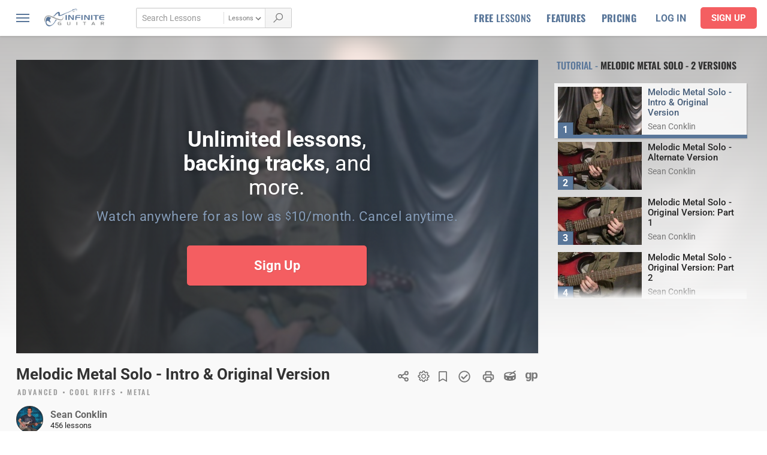

--- FILE ---
content_type: text/html; charset=UTF-8
request_url: https://www.infiniteguitar.com/guitar-lessons?lessonid=781
body_size: 37422
content:
<!DOCTYPE html>
<html lang="en-US" class="no-js">
<head>

      <!-- Google Tag Manager -->
    <script data-type="lazy" data-src="[data-uri]"></script>
    <!-- End Google Tag Manager -->
  

  <meta charset="UTF-8">
  <link rel="profile" href="https://gmpg.org/xfn/11">
  
  <meta name="viewport" content="width=device-width,minimum-scale=1,initial-scale=1">
  <link rel="stylesheet" href="/css/main.css?v=1748838416">

  
  
  <style type="text/css">@font-face {font-family:Oswald;font-style:normal;font-weight:300;src:url(/cf-fonts/v/oswald/5.0.18/latin/wght/normal.woff2);unicode-range:U+0000-00FF,U+0131,U+0152-0153,U+02BB-02BC,U+02C6,U+02DA,U+02DC,U+0304,U+0308,U+0329,U+2000-206F,U+2074,U+20AC,U+2122,U+2191,U+2193,U+2212,U+2215,U+FEFF,U+FFFD;font-display:swap;}@font-face {font-family:Oswald;font-style:normal;font-weight:300;src:url(/cf-fonts/v/oswald/5.0.18/cyrillic-ext/wght/normal.woff2);unicode-range:U+0460-052F,U+1C80-1C88,U+20B4,U+2DE0-2DFF,U+A640-A69F,U+FE2E-FE2F;font-display:swap;}@font-face {font-family:Oswald;font-style:normal;font-weight:300;src:url(/cf-fonts/v/oswald/5.0.18/cyrillic/wght/normal.woff2);unicode-range:U+0301,U+0400-045F,U+0490-0491,U+04B0-04B1,U+2116;font-display:swap;}@font-face {font-family:Oswald;font-style:normal;font-weight:300;src:url(/cf-fonts/v/oswald/5.0.18/vietnamese/wght/normal.woff2);unicode-range:U+0102-0103,U+0110-0111,U+0128-0129,U+0168-0169,U+01A0-01A1,U+01AF-01B0,U+0300-0301,U+0303-0304,U+0308-0309,U+0323,U+0329,U+1EA0-1EF9,U+20AB;font-display:swap;}@font-face {font-family:Oswald;font-style:normal;font-weight:300;src:url(/cf-fonts/v/oswald/5.0.18/latin-ext/wght/normal.woff2);unicode-range:U+0100-02AF,U+0304,U+0308,U+0329,U+1E00-1E9F,U+1EF2-1EFF,U+2020,U+20A0-20AB,U+20AD-20CF,U+2113,U+2C60-2C7F,U+A720-A7FF;font-display:swap;}@font-face {font-family:Oswald;font-style:normal;font-weight:500;src:url(/cf-fonts/v/oswald/5.0.18/cyrillic/wght/normal.woff2);unicode-range:U+0301,U+0400-045F,U+0490-0491,U+04B0-04B1,U+2116;font-display:swap;}@font-face {font-family:Oswald;font-style:normal;font-weight:500;src:url(/cf-fonts/v/oswald/5.0.18/latin-ext/wght/normal.woff2);unicode-range:U+0100-02AF,U+0304,U+0308,U+0329,U+1E00-1E9F,U+1EF2-1EFF,U+2020,U+20A0-20AB,U+20AD-20CF,U+2113,U+2C60-2C7F,U+A720-A7FF;font-display:swap;}@font-face {font-family:Oswald;font-style:normal;font-weight:500;src:url(/cf-fonts/v/oswald/5.0.18/cyrillic-ext/wght/normal.woff2);unicode-range:U+0460-052F,U+1C80-1C88,U+20B4,U+2DE0-2DFF,U+A640-A69F,U+FE2E-FE2F;font-display:swap;}@font-face {font-family:Oswald;font-style:normal;font-weight:500;src:url(/cf-fonts/v/oswald/5.0.18/vietnamese/wght/normal.woff2);unicode-range:U+0102-0103,U+0110-0111,U+0128-0129,U+0168-0169,U+01A0-01A1,U+01AF-01B0,U+0300-0301,U+0303-0304,U+0308-0309,U+0323,U+0329,U+1EA0-1EF9,U+20AB;font-display:swap;}@font-face {font-family:Oswald;font-style:normal;font-weight:500;src:url(/cf-fonts/v/oswald/5.0.18/latin/wght/normal.woff2);unicode-range:U+0000-00FF,U+0131,U+0152-0153,U+02BB-02BC,U+02C6,U+02DA,U+02DC,U+0304,U+0308,U+0329,U+2000-206F,U+2074,U+20AC,U+2122,U+2191,U+2193,U+2212,U+2215,U+FEFF,U+FFFD;font-display:swap;}@font-face {font-family:Oswald;font-style:normal;font-weight:700;src:url(/cf-fonts/v/oswald/5.0.18/latin-ext/wght/normal.woff2);unicode-range:U+0100-02AF,U+0304,U+0308,U+0329,U+1E00-1E9F,U+1EF2-1EFF,U+2020,U+20A0-20AB,U+20AD-20CF,U+2113,U+2C60-2C7F,U+A720-A7FF;font-display:swap;}@font-face {font-family:Oswald;font-style:normal;font-weight:700;src:url(/cf-fonts/v/oswald/5.0.18/cyrillic-ext/wght/normal.woff2);unicode-range:U+0460-052F,U+1C80-1C88,U+20B4,U+2DE0-2DFF,U+A640-A69F,U+FE2E-FE2F;font-display:swap;}@font-face {font-family:Oswald;font-style:normal;font-weight:700;src:url(/cf-fonts/v/oswald/5.0.18/latin/wght/normal.woff2);unicode-range:U+0000-00FF,U+0131,U+0152-0153,U+02BB-02BC,U+02C6,U+02DA,U+02DC,U+0304,U+0308,U+0329,U+2000-206F,U+2074,U+20AC,U+2122,U+2191,U+2193,U+2212,U+2215,U+FEFF,U+FFFD;font-display:swap;}@font-face {font-family:Oswald;font-style:normal;font-weight:700;src:url(/cf-fonts/v/oswald/5.0.18/vietnamese/wght/normal.woff2);unicode-range:U+0102-0103,U+0110-0111,U+0128-0129,U+0168-0169,U+01A0-01A1,U+01AF-01B0,U+0300-0301,U+0303-0304,U+0308-0309,U+0323,U+0329,U+1EA0-1EF9,U+20AB;font-display:swap;}@font-face {font-family:Oswald;font-style:normal;font-weight:700;src:url(/cf-fonts/v/oswald/5.0.18/cyrillic/wght/normal.woff2);unicode-range:U+0301,U+0400-045F,U+0490-0491,U+04B0-04B1,U+2116;font-display:swap;}@font-face {font-family:Roboto;font-style:normal;font-weight:400;src:url(/cf-fonts/s/roboto/5.0.11/greek/400/normal.woff2);unicode-range:U+0370-03FF;font-display:swap;}@font-face {font-family:Roboto;font-style:normal;font-weight:400;src:url(/cf-fonts/s/roboto/5.0.11/cyrillic/400/normal.woff2);unicode-range:U+0301,U+0400-045F,U+0490-0491,U+04B0-04B1,U+2116;font-display:swap;}@font-face {font-family:Roboto;font-style:normal;font-weight:400;src:url(/cf-fonts/s/roboto/5.0.11/cyrillic-ext/400/normal.woff2);unicode-range:U+0460-052F,U+1C80-1C88,U+20B4,U+2DE0-2DFF,U+A640-A69F,U+FE2E-FE2F;font-display:swap;}@font-face {font-family:Roboto;font-style:normal;font-weight:400;src:url(/cf-fonts/s/roboto/5.0.11/greek-ext/400/normal.woff2);unicode-range:U+1F00-1FFF;font-display:swap;}@font-face {font-family:Roboto;font-style:normal;font-weight:400;src:url(/cf-fonts/s/roboto/5.0.11/latin/400/normal.woff2);unicode-range:U+0000-00FF,U+0131,U+0152-0153,U+02BB-02BC,U+02C6,U+02DA,U+02DC,U+0304,U+0308,U+0329,U+2000-206F,U+2074,U+20AC,U+2122,U+2191,U+2193,U+2212,U+2215,U+FEFF,U+FFFD;font-display:swap;}@font-face {font-family:Roboto;font-style:normal;font-weight:400;src:url(/cf-fonts/s/roboto/5.0.11/latin-ext/400/normal.woff2);unicode-range:U+0100-02AF,U+0304,U+0308,U+0329,U+1E00-1E9F,U+1EF2-1EFF,U+2020,U+20A0-20AB,U+20AD-20CF,U+2113,U+2C60-2C7F,U+A720-A7FF;font-display:swap;}@font-face {font-family:Roboto;font-style:normal;font-weight:400;src:url(/cf-fonts/s/roboto/5.0.11/vietnamese/400/normal.woff2);unicode-range:U+0102-0103,U+0110-0111,U+0128-0129,U+0168-0169,U+01A0-01A1,U+01AF-01B0,U+0300-0301,U+0303-0304,U+0308-0309,U+0323,U+0329,U+1EA0-1EF9,U+20AB;font-display:swap;}@font-face {font-family:Roboto;font-style:normal;font-weight:500;src:url(/cf-fonts/s/roboto/5.0.11/vietnamese/500/normal.woff2);unicode-range:U+0102-0103,U+0110-0111,U+0128-0129,U+0168-0169,U+01A0-01A1,U+01AF-01B0,U+0300-0301,U+0303-0304,U+0308-0309,U+0323,U+0329,U+1EA0-1EF9,U+20AB;font-display:swap;}@font-face {font-family:Roboto;font-style:normal;font-weight:500;src:url(/cf-fonts/s/roboto/5.0.11/cyrillic-ext/500/normal.woff2);unicode-range:U+0460-052F,U+1C80-1C88,U+20B4,U+2DE0-2DFF,U+A640-A69F,U+FE2E-FE2F;font-display:swap;}@font-face {font-family:Roboto;font-style:normal;font-weight:500;src:url(/cf-fonts/s/roboto/5.0.11/greek/500/normal.woff2);unicode-range:U+0370-03FF;font-display:swap;}@font-face {font-family:Roboto;font-style:normal;font-weight:500;src:url(/cf-fonts/s/roboto/5.0.11/cyrillic/500/normal.woff2);unicode-range:U+0301,U+0400-045F,U+0490-0491,U+04B0-04B1,U+2116;font-display:swap;}@font-face {font-family:Roboto;font-style:normal;font-weight:500;src:url(/cf-fonts/s/roboto/5.0.11/latin/500/normal.woff2);unicode-range:U+0000-00FF,U+0131,U+0152-0153,U+02BB-02BC,U+02C6,U+02DA,U+02DC,U+0304,U+0308,U+0329,U+2000-206F,U+2074,U+20AC,U+2122,U+2191,U+2193,U+2212,U+2215,U+FEFF,U+FFFD;font-display:swap;}@font-face {font-family:Roboto;font-style:normal;font-weight:500;src:url(/cf-fonts/s/roboto/5.0.11/greek-ext/500/normal.woff2);unicode-range:U+1F00-1FFF;font-display:swap;}@font-face {font-family:Roboto;font-style:normal;font-weight:500;src:url(/cf-fonts/s/roboto/5.0.11/latin-ext/500/normal.woff2);unicode-range:U+0100-02AF,U+0304,U+0308,U+0329,U+1E00-1E9F,U+1EF2-1EFF,U+2020,U+20A0-20AB,U+20AD-20CF,U+2113,U+2C60-2C7F,U+A720-A7FF;font-display:swap;}@font-face {font-family:Roboto;font-style:normal;font-weight:700;src:url(/cf-fonts/s/roboto/5.0.11/latin/700/normal.woff2);unicode-range:U+0000-00FF,U+0131,U+0152-0153,U+02BB-02BC,U+02C6,U+02DA,U+02DC,U+0304,U+0308,U+0329,U+2000-206F,U+2074,U+20AC,U+2122,U+2191,U+2193,U+2212,U+2215,U+FEFF,U+FFFD;font-display:swap;}@font-face {font-family:Roboto;font-style:normal;font-weight:700;src:url(/cf-fonts/s/roboto/5.0.11/cyrillic-ext/700/normal.woff2);unicode-range:U+0460-052F,U+1C80-1C88,U+20B4,U+2DE0-2DFF,U+A640-A69F,U+FE2E-FE2F;font-display:swap;}@font-face {font-family:Roboto;font-style:normal;font-weight:700;src:url(/cf-fonts/s/roboto/5.0.11/greek/700/normal.woff2);unicode-range:U+0370-03FF;font-display:swap;}@font-face {font-family:Roboto;font-style:normal;font-weight:700;src:url(/cf-fonts/s/roboto/5.0.11/cyrillic/700/normal.woff2);unicode-range:U+0301,U+0400-045F,U+0490-0491,U+04B0-04B1,U+2116;font-display:swap;}@font-face {font-family:Roboto;font-style:normal;font-weight:700;src:url(/cf-fonts/s/roboto/5.0.11/greek-ext/700/normal.woff2);unicode-range:U+1F00-1FFF;font-display:swap;}@font-face {font-family:Roboto;font-style:normal;font-weight:700;src:url(/cf-fonts/s/roboto/5.0.11/latin-ext/700/normal.woff2);unicode-range:U+0100-02AF,U+0304,U+0308,U+0329,U+1E00-1E9F,U+1EF2-1EFF,U+2020,U+20A0-20AB,U+20AD-20CF,U+2113,U+2C60-2C7F,U+A720-A7FF;font-display:swap;}@font-face {font-family:Roboto;font-style:normal;font-weight:700;src:url(/cf-fonts/s/roboto/5.0.11/vietnamese/700/normal.woff2);unicode-range:U+0102-0103,U+0110-0111,U+0128-0129,U+0168-0169,U+01A0-01A1,U+01AF-01B0,U+0300-0301,U+0303-0304,U+0308-0309,U+0323,U+0329,U+1EA0-1EF9,U+20AB;font-display:swap;}</style>

  <link href="/js/vendor/videojs/skins/flow/videojs.css?v=1748838416" rel="stylesheet" type="text/css" /><link rel="stylesheet" href="/css/pages/guitar-lessons.css?v=1748838416"><link href="/js/vendor/videojs/skins/nuevo/videojs-vtt-thumbnails.css?v=1748838416" rel="stylesheet" type="text/css" /><link href="/css/conversion-progress.css?v=1748838416" rel="stylesheet" type="text/css" defer />
  
  <!--icons-->
  <link rel="apple-touch-icon" sizes="180x180" href="/images/favicon/apple-touch-icon.png">
  <link rel="icon" type="image/png" sizes="32x32" href="/images/favicon/favicon-32x32.png">
  <link rel="icon" type="image/png" sizes="16x16" href="/images/favicon/favicon-16x16.png">
  <link rel="manifest" href="/images/favicon/site.webmanifest">

  <meta name="facebook-domain-verification" content="z00esb0dquvritojhmwtaa5lckk6hs" />

  <script>(function(html){html.className = html.className.replace(/\bno-js\b/,'js')})(document.documentElement);</script>
<meta name='robots' content='index, follow, max-image-preview:large, max-snippet:-1, max-video-preview:-1' />
	<style>img:is([sizes="auto" i], [sizes^="auto," i]) { contain-intrinsic-size: 3000px 1500px }</style>
	
	<!-- This site is optimized with the Yoast SEO plugin v26.8 - https://yoast.com/product/yoast-seo-wordpress/ -->
	<title>Melodic Metal Solo - Intro &amp; Original Version | Guitar Lessons</title>
	<meta name="description" content="Melodic Metal Solo - Intro &amp; Original Version guitar lessons by Sean Conklin - Hello all!In this tutorial we&#039;re going to explore a short solo from a song I wrote. And we&#039;re also going to learn an alternate version of the solo.In the video above,..." />
	<link rel="canonical" href="https://www.infiniteguitar.com/guitar-lessons?lessonid=781" />
	<meta property="og:locale" content="en_US" />
	<meta property="og:type" content="article" />
	<meta property="og:title" content="Melodic Metal Solo - 2 Versions | Sean Conklin" />
	<meta property="og:description" content="Hello all!In this tutorial we&#039;re going to explore a short solo from a song I wrote. And we&#039;re also going to learn an alternate version of the solo.In the video above,..." />
	<meta property="og:url" content="https://www.infiniteguitar.com/guitar-lessons?lessonid=781" />
	<meta property="og:site_name" content="Infinite Guitar" />
	<meta property="article:publisher" content="https://www.facebook.com/infiniteguitar" />
	<meta property="article:modified_time" content="2022-03-06T05:07:23+00:00" />
	<meta property="og:image" content="http://www.infiniteguitar.com/thumbnails/0016473/solo1.jpg" />
	<meta property="og:image:width" content="680" />
	<meta property="og:image:height" content="355" />
	<meta property="og:image:type" content="image/jpeg" />
	<meta name="twitter:card" content="summary_large_image" />
	<meta name="twitter:site" content="@InfiniteGuitar" />
	<script type="application/ld+json" class="yoast-schema-graph">{"@context":"https://schema.org","@graph":[{"@type":"WebPage","@id":"https://www.infiniteguitar.com/guitar-lessons","url":"https://www.infiniteguitar.com/guitar-lessons","name":"Guitar Lessons - Infinite Guitar","isPartOf":{"@id":"https://www.infiniteguitar.com/#website"},"datePublished":"2019-12-12T00:20:30+00:00","dateModified":"2022-03-06T05:07:23+00:00","breadcrumb":{"@id":"https://www.infiniteguitar.com/guitar-lessons#breadcrumb"},"inLanguage":"en-US","potentialAction":[{"@type":"ReadAction","target":["https://www.infiniteguitar.com/guitar-lessons"]}]},{"@type":"BreadcrumbList","@id":"https://www.infiniteguitar.com/guitar-lessons#breadcrumb","itemListElement":[{"@type":"ListItem","position":1,"name":"Home","item":"https://www.infiniteguitar.com/"},{"@type":"ListItem","position":2,"name":"Guitar Lessons"}]},{"@type":"WebSite","@id":"https://www.infiniteguitar.com/#website","url":"https://www.infiniteguitar.com/","name":"Infinite Guitar","description":"","publisher":{"@id":"https://www.infiniteguitar.com/#organization"},"potentialAction":[{"@type":"SearchAction","target":{"@type":"EntryPoint","urlTemplate":"https://www.infiniteguitar.com/?s={search_term_string}"},"query-input":{"@type":"PropertyValueSpecification","valueRequired":true,"valueName":"search_term_string"}}],"inLanguage":"en-US"},{"@type":"Organization","@id":"https://www.infiniteguitar.com/#organization","name":"Infinite Guitar","url":"https://www.infiniteguitar.com/","logo":{"@type":"ImageObject","inLanguage":"en-US","@id":"https://www.infiniteguitar.com/#/schema/logo/image/","url":"https://www.infiniteguitar.com/wp-content/uploads/2016/12/iglogo7.png","contentUrl":"https://www.infiniteguitar.com/wp-content/uploads/2016/12/iglogo7.png","width":400,"height":400,"caption":"Infinite Guitar"},"image":{"@id":"https://www.infiniteguitar.com/#/schema/logo/image/"},"sameAs":["https://www.facebook.com/infiniteguitar","https://x.com/InfiniteGuitar","https://www.instagram.com/infiniteguitar/","https://www.pinterest.com/infiniteguitar1/","https://www.youtube.com/user/infiniteguitardotcom"]}]}</script>
	<!-- / Yoast SEO plugin. -->


<link rel='dns-prefetch' href='//ajax.googleapis.com' />
<link rel='dns-prefetch' href='//www.google.com' />
<link rel="alternate" type="application/rss+xml" title="Infinite Guitar &raquo; Feed" href="https://www.infiniteguitar.com/feed" />
<style id='classic-theme-styles-inline-css' type='text/css'>
/*! This file is auto-generated */
.wp-block-button__link{color:#fff;background-color:#32373c;border-radius:9999px;box-shadow:none;text-decoration:none;padding:calc(.667em + 2px) calc(1.333em + 2px);font-size:1.125em}.wp-block-file__button{background:#32373c;color:#fff;text-decoration:none}
</style>
<link rel='stylesheet' id='mailster-form-style-css' href='https://www.infiniteguitar.com/wp-content/plugins/mailster/build/form/style-index.css?ver=6.8.3' type='text/css' media='all' />
<style id='filebird-block-filebird-gallery-style-inline-css' type='text/css'>
ul.filebird-block-filebird-gallery{margin:auto!important;padding:0!important;width:100%}ul.filebird-block-filebird-gallery.layout-grid{display:grid;grid-gap:20px;align-items:stretch;grid-template-columns:repeat(var(--columns),1fr);justify-items:stretch}ul.filebird-block-filebird-gallery.layout-grid li img{border:1px solid #ccc;box-shadow:2px 2px 6px 0 rgba(0,0,0,.3);height:100%;max-width:100%;-o-object-fit:cover;object-fit:cover;width:100%}ul.filebird-block-filebird-gallery.layout-masonry{-moz-column-count:var(--columns);-moz-column-gap:var(--space);column-gap:var(--space);-moz-column-width:var(--min-width);columns:var(--min-width) var(--columns);display:block;overflow:auto}ul.filebird-block-filebird-gallery.layout-masonry li{margin-bottom:var(--space)}ul.filebird-block-filebird-gallery li{list-style:none}ul.filebird-block-filebird-gallery li figure{height:100%;margin:0;padding:0;position:relative;width:100%}ul.filebird-block-filebird-gallery li figure figcaption{background:linear-gradient(0deg,rgba(0,0,0,.7),rgba(0,0,0,.3) 70%,transparent);bottom:0;box-sizing:border-box;color:#fff;font-size:.8em;margin:0;max-height:100%;overflow:auto;padding:3em .77em .7em;position:absolute;text-align:center;width:100%;z-index:2}ul.filebird-block-filebird-gallery li figure figcaption a{color:inherit}.fb-block-hover-animation-zoomIn figure{overflow:hidden}.fb-block-hover-animation-zoomIn figure img{transform:scale(1);transition:.3s ease-in-out}.fb-block-hover-animation-zoomIn figure:hover img{transform:scale(1.3)}.fb-block-hover-animation-shine figure{overflow:hidden;position:relative}.fb-block-hover-animation-shine figure:before{background:linear-gradient(90deg,hsla(0,0%,100%,0) 0,hsla(0,0%,100%,.3));content:"";display:block;height:100%;left:-75%;position:absolute;top:0;transform:skewX(-25deg);width:50%;z-index:2}.fb-block-hover-animation-shine figure:hover:before{animation:shine .75s}@keyframes shine{to{left:125%}}.fb-block-hover-animation-opacity figure{overflow:hidden}.fb-block-hover-animation-opacity figure img{opacity:1;transition:.3s ease-in-out}.fb-block-hover-animation-opacity figure:hover img{opacity:.5}.fb-block-hover-animation-grayscale figure img{filter:grayscale(100%);transition:.3s ease-in-out}.fb-block-hover-animation-grayscale figure:hover img{filter:grayscale(0)}

</style>
<style id='global-styles-inline-css' type='text/css'>
:root{--wp--preset--aspect-ratio--square: 1;--wp--preset--aspect-ratio--4-3: 4/3;--wp--preset--aspect-ratio--3-4: 3/4;--wp--preset--aspect-ratio--3-2: 3/2;--wp--preset--aspect-ratio--2-3: 2/3;--wp--preset--aspect-ratio--16-9: 16/9;--wp--preset--aspect-ratio--9-16: 9/16;--wp--preset--color--black: #000000;--wp--preset--color--cyan-bluish-gray: #abb8c3;--wp--preset--color--white: #ffffff;--wp--preset--color--pale-pink: #f78da7;--wp--preset--color--vivid-red: #cf2e2e;--wp--preset--color--luminous-vivid-orange: #ff6900;--wp--preset--color--luminous-vivid-amber: #fcb900;--wp--preset--color--light-green-cyan: #7bdcb5;--wp--preset--color--vivid-green-cyan: #00d084;--wp--preset--color--pale-cyan-blue: #8ed1fc;--wp--preset--color--vivid-cyan-blue: #0693e3;--wp--preset--color--vivid-purple: #9b51e0;--wp--preset--gradient--vivid-cyan-blue-to-vivid-purple: linear-gradient(135deg,rgba(6,147,227,1) 0%,rgb(155,81,224) 100%);--wp--preset--gradient--light-green-cyan-to-vivid-green-cyan: linear-gradient(135deg,rgb(122,220,180) 0%,rgb(0,208,130) 100%);--wp--preset--gradient--luminous-vivid-amber-to-luminous-vivid-orange: linear-gradient(135deg,rgba(252,185,0,1) 0%,rgba(255,105,0,1) 100%);--wp--preset--gradient--luminous-vivid-orange-to-vivid-red: linear-gradient(135deg,rgba(255,105,0,1) 0%,rgb(207,46,46) 100%);--wp--preset--gradient--very-light-gray-to-cyan-bluish-gray: linear-gradient(135deg,rgb(238,238,238) 0%,rgb(169,184,195) 100%);--wp--preset--gradient--cool-to-warm-spectrum: linear-gradient(135deg,rgb(74,234,220) 0%,rgb(151,120,209) 20%,rgb(207,42,186) 40%,rgb(238,44,130) 60%,rgb(251,105,98) 80%,rgb(254,248,76) 100%);--wp--preset--gradient--blush-light-purple: linear-gradient(135deg,rgb(255,206,236) 0%,rgb(152,150,240) 100%);--wp--preset--gradient--blush-bordeaux: linear-gradient(135deg,rgb(254,205,165) 0%,rgb(254,45,45) 50%,rgb(107,0,62) 100%);--wp--preset--gradient--luminous-dusk: linear-gradient(135deg,rgb(255,203,112) 0%,rgb(199,81,192) 50%,rgb(65,88,208) 100%);--wp--preset--gradient--pale-ocean: linear-gradient(135deg,rgb(255,245,203) 0%,rgb(182,227,212) 50%,rgb(51,167,181) 100%);--wp--preset--gradient--electric-grass: linear-gradient(135deg,rgb(202,248,128) 0%,rgb(113,206,126) 100%);--wp--preset--gradient--midnight: linear-gradient(135deg,rgb(2,3,129) 0%,rgb(40,116,252) 100%);--wp--preset--font-size--small: 13px;--wp--preset--font-size--medium: 20px;--wp--preset--font-size--large: 36px;--wp--preset--font-size--x-large: 42px;--wp--preset--spacing--20: 0.44rem;--wp--preset--spacing--30: 0.67rem;--wp--preset--spacing--40: 1rem;--wp--preset--spacing--50: 1.5rem;--wp--preset--spacing--60: 2.25rem;--wp--preset--spacing--70: 3.38rem;--wp--preset--spacing--80: 5.06rem;--wp--preset--shadow--natural: 6px 6px 9px rgba(0, 0, 0, 0.2);--wp--preset--shadow--deep: 12px 12px 50px rgba(0, 0, 0, 0.4);--wp--preset--shadow--sharp: 6px 6px 0px rgba(0, 0, 0, 0.2);--wp--preset--shadow--outlined: 6px 6px 0px -3px rgba(255, 255, 255, 1), 6px 6px rgba(0, 0, 0, 1);--wp--preset--shadow--crisp: 6px 6px 0px rgba(0, 0, 0, 1);}:where(.is-layout-flex){gap: 0.5em;}:where(.is-layout-grid){gap: 0.5em;}body .is-layout-flex{display: flex;}.is-layout-flex{flex-wrap: wrap;align-items: center;}.is-layout-flex > :is(*, div){margin: 0;}body .is-layout-grid{display: grid;}.is-layout-grid > :is(*, div){margin: 0;}:where(.wp-block-columns.is-layout-flex){gap: 2em;}:where(.wp-block-columns.is-layout-grid){gap: 2em;}:where(.wp-block-post-template.is-layout-flex){gap: 1.25em;}:where(.wp-block-post-template.is-layout-grid){gap: 1.25em;}.has-black-color{color: var(--wp--preset--color--black) !important;}.has-cyan-bluish-gray-color{color: var(--wp--preset--color--cyan-bluish-gray) !important;}.has-white-color{color: var(--wp--preset--color--white) !important;}.has-pale-pink-color{color: var(--wp--preset--color--pale-pink) !important;}.has-vivid-red-color{color: var(--wp--preset--color--vivid-red) !important;}.has-luminous-vivid-orange-color{color: var(--wp--preset--color--luminous-vivid-orange) !important;}.has-luminous-vivid-amber-color{color: var(--wp--preset--color--luminous-vivid-amber) !important;}.has-light-green-cyan-color{color: var(--wp--preset--color--light-green-cyan) !important;}.has-vivid-green-cyan-color{color: var(--wp--preset--color--vivid-green-cyan) !important;}.has-pale-cyan-blue-color{color: var(--wp--preset--color--pale-cyan-blue) !important;}.has-vivid-cyan-blue-color{color: var(--wp--preset--color--vivid-cyan-blue) !important;}.has-vivid-purple-color{color: var(--wp--preset--color--vivid-purple) !important;}.has-black-background-color{background-color: var(--wp--preset--color--black) !important;}.has-cyan-bluish-gray-background-color{background-color: var(--wp--preset--color--cyan-bluish-gray) !important;}.has-white-background-color{background-color: var(--wp--preset--color--white) !important;}.has-pale-pink-background-color{background-color: var(--wp--preset--color--pale-pink) !important;}.has-vivid-red-background-color{background-color: var(--wp--preset--color--vivid-red) !important;}.has-luminous-vivid-orange-background-color{background-color: var(--wp--preset--color--luminous-vivid-orange) !important;}.has-luminous-vivid-amber-background-color{background-color: var(--wp--preset--color--luminous-vivid-amber) !important;}.has-light-green-cyan-background-color{background-color: var(--wp--preset--color--light-green-cyan) !important;}.has-vivid-green-cyan-background-color{background-color: var(--wp--preset--color--vivid-green-cyan) !important;}.has-pale-cyan-blue-background-color{background-color: var(--wp--preset--color--pale-cyan-blue) !important;}.has-vivid-cyan-blue-background-color{background-color: var(--wp--preset--color--vivid-cyan-blue) !important;}.has-vivid-purple-background-color{background-color: var(--wp--preset--color--vivid-purple) !important;}.has-black-border-color{border-color: var(--wp--preset--color--black) !important;}.has-cyan-bluish-gray-border-color{border-color: var(--wp--preset--color--cyan-bluish-gray) !important;}.has-white-border-color{border-color: var(--wp--preset--color--white) !important;}.has-pale-pink-border-color{border-color: var(--wp--preset--color--pale-pink) !important;}.has-vivid-red-border-color{border-color: var(--wp--preset--color--vivid-red) !important;}.has-luminous-vivid-orange-border-color{border-color: var(--wp--preset--color--luminous-vivid-orange) !important;}.has-luminous-vivid-amber-border-color{border-color: var(--wp--preset--color--luminous-vivid-amber) !important;}.has-light-green-cyan-border-color{border-color: var(--wp--preset--color--light-green-cyan) !important;}.has-vivid-green-cyan-border-color{border-color: var(--wp--preset--color--vivid-green-cyan) !important;}.has-pale-cyan-blue-border-color{border-color: var(--wp--preset--color--pale-cyan-blue) !important;}.has-vivid-cyan-blue-border-color{border-color: var(--wp--preset--color--vivid-cyan-blue) !important;}.has-vivid-purple-border-color{border-color: var(--wp--preset--color--vivid-purple) !important;}.has-vivid-cyan-blue-to-vivid-purple-gradient-background{background: var(--wp--preset--gradient--vivid-cyan-blue-to-vivid-purple) !important;}.has-light-green-cyan-to-vivid-green-cyan-gradient-background{background: var(--wp--preset--gradient--light-green-cyan-to-vivid-green-cyan) !important;}.has-luminous-vivid-amber-to-luminous-vivid-orange-gradient-background{background: var(--wp--preset--gradient--luminous-vivid-amber-to-luminous-vivid-orange) !important;}.has-luminous-vivid-orange-to-vivid-red-gradient-background{background: var(--wp--preset--gradient--luminous-vivid-orange-to-vivid-red) !important;}.has-very-light-gray-to-cyan-bluish-gray-gradient-background{background: var(--wp--preset--gradient--very-light-gray-to-cyan-bluish-gray) !important;}.has-cool-to-warm-spectrum-gradient-background{background: var(--wp--preset--gradient--cool-to-warm-spectrum) !important;}.has-blush-light-purple-gradient-background{background: var(--wp--preset--gradient--blush-light-purple) !important;}.has-blush-bordeaux-gradient-background{background: var(--wp--preset--gradient--blush-bordeaux) !important;}.has-luminous-dusk-gradient-background{background: var(--wp--preset--gradient--luminous-dusk) !important;}.has-pale-ocean-gradient-background{background: var(--wp--preset--gradient--pale-ocean) !important;}.has-electric-grass-gradient-background{background: var(--wp--preset--gradient--electric-grass) !important;}.has-midnight-gradient-background{background: var(--wp--preset--gradient--midnight) !important;}.has-small-font-size{font-size: var(--wp--preset--font-size--small) !important;}.has-medium-font-size{font-size: var(--wp--preset--font-size--medium) !important;}.has-large-font-size{font-size: var(--wp--preset--font-size--large) !important;}.has-x-large-font-size{font-size: var(--wp--preset--font-size--x-large) !important;}
:where(.wp-block-post-template.is-layout-flex){gap: 1.25em;}:where(.wp-block-post-template.is-layout-grid){gap: 1.25em;}
:where(.wp-block-columns.is-layout-flex){gap: 2em;}:where(.wp-block-columns.is-layout-grid){gap: 2em;}
:root :where(.wp-block-pullquote){font-size: 1.5em;line-height: 1.6;}
</style>
<link rel='stylesheet' id='pmpro_frontend_base-css' href='https://www.infiniteguitar.com/wp-content/plugins/paid-memberships-pro/css/frontend/base.css?ver=3.4.6' type='text/css' media='all' />
<link rel='stylesheet' id='pmpro_frontend_variation_1-css' href='https://www.infiniteguitar.com/wp-content/plugins/paid-memberships-pro/css/frontend/variation_1.css?ver=3.4.6' type='text/css' media='all' />
<link rel='stylesheet' id='select2-css' href='https://www.infiniteguitar.com/wp-content/plugins/paid-memberships-pro/css/select2.min.css?ver=4.1.0-beta.0' type='text/css' media='screen' />
<link rel='stylesheet' id='after-share-actions-css-css' href='https://www.infiniteguitar.com/wp-content/plugins/easy-social-share-buttons3/assets/modules/after-share-actions.css?ver=10.5' type='text/css' media='all' />
<link rel='stylesheet' id='subscribe-forms-css-css' href='https://www.infiniteguitar.com/wp-content/plugins/easy-social-share-buttons3/assets/modules/subscribe-forms.min.css?ver=10.5' type='text/css' media='all' />
<link rel='stylesheet' id='click2tweet-css-css' href='https://www.infiniteguitar.com/wp-content/plugins/easy-social-share-buttons3/assets/modules/click-to-tweet.min.css?ver=10.5' type='text/css' media='all' />
<link rel='stylesheet' id='easy-social-share-buttons-css' href='https://www.infiniteguitar.com/wp-content/plugins/easy-social-share-buttons3/assets/css/easy-social-share-buttons-slim.min.css?ver=10.5' type='text/css' media='all' />
<link rel='stylesheet' id='tvo-frontend-css' href='https://www.infiniteguitar.com/wp-content/plugins/thrive-ovation/tcb-bridge/frontend/css/frontend.css?ver=6.8.3' type='text/css' media='all' />
<script type="text/javascript">
            window._nslDOMReady = (function () {
                const executedCallbacks = new Set();
            
                return function (callback) {
                    /**
                    * Third parties might dispatch DOMContentLoaded events, so we need to ensure that we only run our callback once!
                    */
                    if (executedCallbacks.has(callback)) return;
            
                    const wrappedCallback = function () {
                        if (executedCallbacks.has(callback)) return;
                        executedCallbacks.add(callback);
                        callback();
                    };
            
                    if (document.readyState === "complete" || document.readyState === "interactive") {
                        wrappedCallback();
                    } else {
                        document.addEventListener("DOMContentLoaded", wrappedCallback);
                    }
                };
            })();
        </script>
<!--

SCRIPT IDs:
jquery
wp-tinymce
select2
tve-dash-frontend
tve-dash-recaptcha
gforms_recaptcha_recaptcha
gforms_recaptcha_frontend
display-testimonials-tcb

STYLE IDs:
classic-theme-styles
mailster-form-style
mailster-homepage-style
mailster-homepage-context-style
filebird-block-filebird-gallery-style
global-styles
pmpro_frontend_base
pmpro_frontend_variation_1
select2
after-share-actions-css
subscribe-forms-css
click2tweet-css
easy-social-share-buttons
tvo-frontend

-->

<script type="text/javascript" src="https://ajax.googleapis.com/ajax/libs/jquery/3.4.1/jquery.min.js?ver=6.8.3" id="jquery-js"></script>
<script type="text/javascript" src="https://www.infiniteguitar.com/wp-includes/js/tinymce/tinymce.min.js?ver=49110-20250317" id="wp-tinymce-root-js"></script>
<script type="text/javascript" src="https://www.infiniteguitar.com/wp-includes/js/tinymce/plugins/compat3x/plugin.min.js?ver=49110-20250317" id="wp-tinymce-js"></script>
<script type="text/javascript" src="https://www.infiniteguitar.com/wp-content/plugins/paid-memberships-pro/js/select2.min.js?ver=4.1.0-beta.0" id="select2-js"></script>
<script type="text/javascript" src="https://www.google.com/recaptcha/api.js?render=6Lck9aMZAAAAAB42CuZsmvaxN95nHOYAekAIrd8_&amp;ver=10.6.1" id="tve-dash-recaptcha-js"></script>
<script type="text/javascript" src="https://www.infiniteguitar.com/wp-includes/js/imagesloaded.min.js?ver=5.0.0" id="imagesloaded-js"></script>
<script type="text/javascript" src="https://www.infiniteguitar.com/wp-includes/js/masonry.min.js?ver=4.2.2" id="masonry-js"></script>
<script type="text/javascript" src="https://www.infiniteguitar.com/wp-includes/js/jquery/jquery.masonry.min.js?ver=3.1.2b" id="jquery-masonry-js"></script>
<script type="text/javascript" src="https://www.infiniteguitar.com/wp-content/plugins/thrive-ovation/tcb-bridge/frontend/js/display-testimonials-tcb.min.js?ver=10.6.1" id="display-testimonials-tcb-js"></script>
<script id="essb-inline-js"></script><link rel="https://api.w.org/" href="https://www.infiniteguitar.com/wp-json/" /><link rel="alternate" title="JSON" type="application/json" href="https://www.infiniteguitar.com/wp-json/wp/v2/pages/51106" /><link rel="EditURI" type="application/rsd+xml" title="RSD" href="https://www.infiniteguitar.com/xmlrpc.php?rsd" />
<link rel='shortlink' href='https://www.infiniteguitar.com/?p=51106' />
<link rel="alternate" title="oEmbed (JSON)" type="application/json+oembed" href="https://www.infiniteguitar.com/wp-json/oembed/1.0/embed?url=https%3A%2F%2Fwww.infiniteguitar.com%2Fguitar-lessons" />
<link rel="alternate" title="oEmbed (XML)" type="text/xml+oembed" href="https://www.infiniteguitar.com/wp-json/oembed/1.0/embed?url=https%3A%2F%2Fwww.infiniteguitar.com%2Fguitar-lessons&#038;format=xml" />
<style id="pmpro_colors">:root {
	--pmpro--color--base: #ffffff;
	--pmpro--color--contrast: #222222;
	--pmpro--color--accent: #0c3d54;
	--pmpro--color--accent--variation: hsl( 199,75%,28.5% );
	--pmpro--color--border--variation: hsl( 0,0%,91% );
}</style><style type="text/css" id="tve_global_variables">:root{--tcb-color-0:rgb(255, 255, 255);--tcb-color-0-h:0;--tcb-color-0-s:0%;--tcb-color-0-l:100%;--tcb-color-0-a:1;--tcb-color-1:rgb(89, 118, 153);--tcb-color-1-h:212;--tcb-color-1-s:26%;--tcb-color-1-l:47%;--tcb-color-1-a:1;--tcb-color-2:rgb(89, 153, 149);--tcb-color-2-h:176;--tcb-color-2-s:26%;--tcb-color-2-l:47%;--tcb-color-2-a:1;--tcb-color-3:rgb(89, 153, 149);--tcb-color-3-h:176;--tcb-color-3-s:26%;--tcb-color-3-l:47%;--tcb-color-3-a:1;--tcb-color-4:rgb(244, 94, 97);--tcb-color-4-h:358;--tcb-color-4-s:87%;--tcb-color-4-l:66%;--tcb-color-4-a:1;--tcb-color-5:rgb(89, 118, 153);--tcb-color-5-h:212;--tcb-color-5-s:26%;--tcb-color-5-l:47%;--tcb-color-5-a:1;--tcb-background-author-image:url(https://www.infiniteguitar.com/wp-content/uploads/nsl_avatars/3deb1578da476615834be7c8a5b1ae75.jpg);--tcb-background-user-image:url();--tcb-background-featured-image-thumbnail:url(https://www.infiniteguitar.com/wp-content/plugins/thrive-visual-editor/editor/css/images/featured_image.png);}</style>		<script type="text/javascript">
		var AFFWP = AFFWP || {};
		AFFWP.referral_var = 'ref';
		AFFWP.expiration = 180;
		AFFWP.debug = 0;

		AFFWP.cookie_domain = 'infiniteguitar.com';

		AFFWP.referral_credit_last = 0;
		</script>
		<style>.affwp-leaderboard p{font-size:80%;color:#999;}</style>
				<style>#affwp-affiliate-dashboard-order-details td{vertical-align: top;}</style>
		
<script type="text/javascript">var essb_settings = {"ajax_url":"https:\/\/www.infiniteguitar.com\/wp-admin\/admin-ajax.php","essb3_nonce":"92238cef1a","essb3_plugin_url":"https:\/\/www.infiniteguitar.com\/wp-content\/plugins\/easy-social-share-buttons3","essb3_stats":true,"essb3_ga":true,"essb3_ga_ntg":false,"essb3_ga_mode":"simple","blog_url":"https:\/\/www.infiniteguitar.com\/","post_id":"51106","aftershare_networks":"","internal_stats":true};</script><style type="text/css" id="thrive-default-styles"></style><style type="text/css">div.nsl-container[data-align="left"] {
    text-align: left;
}

div.nsl-container[data-align="center"] {
    text-align: center;
}

div.nsl-container[data-align="right"] {
    text-align: right;
}


div.nsl-container div.nsl-container-buttons a[data-plugin="nsl"] {
    text-decoration: none;
    box-shadow: none;
    border: 0;
}

div.nsl-container .nsl-container-buttons {
    display: flex;
    padding: 5px 0;
}

div.nsl-container.nsl-container-block .nsl-container-buttons {
    display: inline-grid;
    grid-template-columns: minmax(145px, auto);
}

div.nsl-container-block-fullwidth .nsl-container-buttons {
    flex-flow: column;
    align-items: center;
}

div.nsl-container-block-fullwidth .nsl-container-buttons a,
div.nsl-container-block .nsl-container-buttons a {
    flex: 1 1 auto;
    display: block;
    margin: 5px 0;
    width: 100%;
}

div.nsl-container-inline {
    margin: -5px;
    text-align: left;
}

div.nsl-container-inline .nsl-container-buttons {
    justify-content: center;
    flex-wrap: wrap;
}

div.nsl-container-inline .nsl-container-buttons a {
    margin: 5px;
    display: inline-block;
}

div.nsl-container-grid .nsl-container-buttons {
    flex-flow: row;
    align-items: center;
    flex-wrap: wrap;
}

div.nsl-container-grid .nsl-container-buttons a {
    flex: 1 1 auto;
    display: block;
    margin: 5px;
    max-width: 280px;
    width: 100%;
}

@media only screen and (min-width: 650px) {
    div.nsl-container-grid .nsl-container-buttons a {
        width: auto;
    }
}

div.nsl-container .nsl-button {
    cursor: pointer;
    vertical-align: top;
    border-radius: 4px;
}

div.nsl-container .nsl-button-default {
    color: #fff;
    display: flex;
}

div.nsl-container .nsl-button-icon {
    display: inline-block;
}

div.nsl-container .nsl-button-svg-container {
    flex: 0 0 auto;
    padding: 8px;
    display: flex;
    align-items: center;
}

div.nsl-container svg {
    height: 24px;
    width: 24px;
    vertical-align: top;
}

div.nsl-container .nsl-button-default div.nsl-button-label-container {
    margin: 0 24px 0 12px;
    padding: 10px 0;
    font-family: Helvetica, Arial, sans-serif;
    font-size: 16px;
    line-height: 20px;
    letter-spacing: .25px;
    overflow: hidden;
    text-align: center;
    text-overflow: clip;
    white-space: nowrap;
    flex: 1 1 auto;
    -webkit-font-smoothing: antialiased;
    -moz-osx-font-smoothing: grayscale;
    text-transform: none;
    display: inline-block;
}

div.nsl-container .nsl-button-google[data-skin="light"] {
    box-shadow: inset 0 0 0 1px #747775;
    color: #1f1f1f;
}

div.nsl-container .nsl-button-google[data-skin="dark"] {
    box-shadow: inset 0 0 0 1px #8E918F;
    color: #E3E3E3;
}

div.nsl-container .nsl-button-google[data-skin="neutral"] {
    color: #1F1F1F;
}

div.nsl-container .nsl-button-google div.nsl-button-label-container {
    font-family: "Roboto Medium", Roboto, Helvetica, Arial, sans-serif;
}

div.nsl-container .nsl-button-apple .nsl-button-svg-container {
    padding: 0 6px;
}

div.nsl-container .nsl-button-apple .nsl-button-svg-container svg {
    height: 40px;
    width: auto;
}

div.nsl-container .nsl-button-apple[data-skin="light"] {
    color: #000;
    box-shadow: 0 0 0 1px #000;
}

div.nsl-container .nsl-button-facebook[data-skin="white"] {
    color: #000;
    box-shadow: inset 0 0 0 1px #000;
}

div.nsl-container .nsl-button-facebook[data-skin="light"] {
    color: #1877F2;
    box-shadow: inset 0 0 0 1px #1877F2;
}

div.nsl-container .nsl-button-spotify[data-skin="white"] {
    color: #191414;
    box-shadow: inset 0 0 0 1px #191414;
}

div.nsl-container .nsl-button-apple div.nsl-button-label-container {
    font-size: 17px;
    font-family: -apple-system, BlinkMacSystemFont, "Segoe UI", Roboto, Helvetica, Arial, sans-serif, "Apple Color Emoji", "Segoe UI Emoji", "Segoe UI Symbol";
}

div.nsl-container .nsl-button-slack div.nsl-button-label-container {
    font-size: 17px;
    font-family: -apple-system, BlinkMacSystemFont, "Segoe UI", Roboto, Helvetica, Arial, sans-serif, "Apple Color Emoji", "Segoe UI Emoji", "Segoe UI Symbol";
}

div.nsl-container .nsl-button-slack[data-skin="light"] {
    color: #000000;
    box-shadow: inset 0 0 0 1px #DDDDDD;
}

div.nsl-container .nsl-button-tiktok[data-skin="light"] {
    color: #161823;
    box-shadow: 0 0 0 1px rgba(22, 24, 35, 0.12);
}


div.nsl-container .nsl-button-kakao {
    color: rgba(0, 0, 0, 0.85);
}

.nsl-clear {
    clear: both;
}

.nsl-container {
    clear: both;
}

.nsl-disabled-provider .nsl-button {
    filter: grayscale(1);
    opacity: 0.8;
}

/*Button align start*/

div.nsl-container-inline[data-align="left"] .nsl-container-buttons {
    justify-content: flex-start;
}

div.nsl-container-inline[data-align="center"] .nsl-container-buttons {
    justify-content: center;
}

div.nsl-container-inline[data-align="right"] .nsl-container-buttons {
    justify-content: flex-end;
}


div.nsl-container-grid[data-align="left"] .nsl-container-buttons {
    justify-content: flex-start;
}

div.nsl-container-grid[data-align="center"] .nsl-container-buttons {
    justify-content: center;
}

div.nsl-container-grid[data-align="right"] .nsl-container-buttons {
    justify-content: flex-end;
}

div.nsl-container-grid[data-align="space-around"] .nsl-container-buttons {
    justify-content: space-around;
}

div.nsl-container-grid[data-align="space-between"] .nsl-container-buttons {
    justify-content: space-between;
}

/* Button align end*/

/* Redirect */

#nsl-redirect-overlay {
    display: flex;
    flex-direction: column;
    justify-content: center;
    align-items: center;
    position: fixed;
    z-index: 1000000;
    left: 0;
    top: 0;
    width: 100%;
    height: 100%;
    backdrop-filter: blur(1px);
    background-color: RGBA(0, 0, 0, .32);;
}

#nsl-redirect-overlay-container {
    display: flex;
    flex-direction: column;
    justify-content: center;
    align-items: center;
    background-color: white;
    padding: 30px;
    border-radius: 10px;
}

#nsl-redirect-overlay-spinner {
    content: '';
    display: block;
    margin: 20px;
    border: 9px solid RGBA(0, 0, 0, .6);
    border-top: 9px solid #fff;
    border-radius: 50%;
    box-shadow: inset 0 0 0 1px RGBA(0, 0, 0, .6), 0 0 0 1px RGBA(0, 0, 0, .6);
    width: 40px;
    height: 40px;
    animation: nsl-loader-spin 2s linear infinite;
}

@keyframes nsl-loader-spin {
    0% {
        transform: rotate(0deg)
    }
    to {
        transform: rotate(360deg)
    }
}

#nsl-redirect-overlay-title {
    font-family: -apple-system, BlinkMacSystemFont, "Segoe UI", Roboto, Oxygen-Sans, Ubuntu, Cantarell, "Helvetica Neue", sans-serif;
    font-size: 18px;
    font-weight: bold;
    color: #3C434A;
}

#nsl-redirect-overlay-text {
    font-family: -apple-system, BlinkMacSystemFont, "Segoe UI", Roboto, Oxygen-Sans, Ubuntu, Cantarell, "Helvetica Neue", sans-serif;
    text-align: center;
    font-size: 14px;
    color: #3C434A;
}

/* Redirect END*/</style><style type="text/css">/* Notice fallback */
#nsl-notices-fallback {
    position: fixed;
    right: 10px;
    top: 10px;
    z-index: 10000;
}

.admin-bar #nsl-notices-fallback {
    top: 42px;
}

#nsl-notices-fallback > div {
    position: relative;
    background: #fff;
    border-left: 4px solid #fff;
    box-shadow: 0 1px 1px 0 rgba(0, 0, 0, .1);
    margin: 5px 15px 2px;
    padding: 1px 20px;
}

#nsl-notices-fallback > div.error {
    display: block;
    border-left-color: #dc3232;
}

#nsl-notices-fallback > div.updated {
    display: block;
    border-left-color: #46b450;
}

#nsl-notices-fallback p {
    margin: .5em 0;
    padding: 2px;
}

#nsl-notices-fallback > div:after {
    position: absolute;
    right: 5px;
    top: 5px;
    content: '\00d7';
    display: block;
    height: 16px;
    width: 16px;
    line-height: 16px;
    text-align: center;
    font-size: 20px;
    cursor: pointer;
}</style><style id="kirki-inline-styles"></style>

  



  
  
  
  
  
  



</head>


<body class="pmpro-variation_1 wp-singular page-template page-template-guitar-lessons page-template-guitar-lessons-php page page-id-51106 wp-theme-ig-2018  signedout-all subpage1 igmembersarea off-canvas-float igmembersareawponly defaultbloglayout pmpro-body-has-access essb-10.5 bodyvideo not-full-access">



  <!-- Google Tag Manager (noscript) -->
<noscript><iframe src="https://www.googletagmanager.com/ns.html?id=GTM-5866J4W"
height="0" width="0" style="display:none;visibility:hidden"></iframe></noscript>
<!-- End Google Tag Manager (noscript) -->




<div id="bodyintro">
  <a href="#sitewrap" class="screen-reader-text">Skip to main content</a>
  <a href="#menu" class="screen-reader-text">Skip to navigation</a>
    <a href="#hrform1input" class="screen-reader-text">Skip to search</a>
    </div>















<div id="bodywrap" class="off-canvas-wrapper">







<header id="igheader">


  

    <div class="sw sw--full">


    <div class="menu-and-logo">
      <button class="hamburger-icon" data-toggle="offCanvas" aria-expanded="true" aria-controls="offCanvas" id="MainSidebarToggle">
        <div class="lines">
          <div class="line"></div>
          <div class="line"></div>
          <div class="line"></div>
        </div>
        <div class="menu-sidebarpref menu-sidebarpref--compact zindex" onclick="jQuery.post('/sidebar-preference.php', {preference: 'expanded'})"></div>
        <div class="menu-sidebarpref menu-sidebarpref--expanded" onclick="jQuery.post('/sidebar-preference.php', {preference: 'compact'})"></div>
      </button>
      <a href="/" class="ig-logo">
        <img src="/images/logo/logo-120.png" alt="Online Guitar Lessons">
      </a>
    </div>


    <div class="igheader__right">

      <form class="search-form hidden" method="get" action="https://www.infiniteguitar.com" id="hrform1">
        <input type="search" value="" placeholder="Search Articles" class="search-input" onblur="if (this.placeholder == '') {this.placeholder = 'Search Articles'};" onfocus="if (this.placeholder == 'Search Articles') {this.placeholder = ''};" name="s">
        <button type="button" class="main-btn">
          <p class="search-large">Articles</p>
        </button>
        <ul class="search-description">
          <li value="Lessons">Lessons</li>
          <li value="Articles">Articles</li>
        </ul>
        <button type="submit" class="search-button">
          <div class="tooltip">Search</div>
          <svg class="submit-button">
            <use xmlns:xlink="http://www.w3.org/1999/xlink" xlink:href="#search"></use>
          </svg>
        </button>
      </form>

      <form class="search-form" method="get" action="/search.php" id="hrform2">
        <input type="search" value="" placeholder="Search Lessons" class="search-input" onblur="if (this.placeholder == '') {this.placeholder = 'Search Lessons'};" onfocus="if (this.placeholder == 'Search Lessons') {this.placeholder = ''};" name="search">
        <button type="button" class="main-btn">
          <p class="search-large">Lessons</p>
        </button>
        <ul class="search-description">
          <li value="Lessons">Lessons</li>
          <li value="Articles">Articles</li>
        </ul>
        <button type="submit" class="search-button">
          <div class="tooltip">Search</div>
          <svg class="submit-button">
            <use xmlns:xlink="http://www.w3.org/1999/xlink" xlink:href="#search"></use>
          </svg>
        </button>
      </form>

      <svg xmlns="http://www.w3.org/2000/svg" width="0" height="0" display="none">
        <symbol id="search" viewbox="0 0 32 32">
          <path d="M 19.5 3 C 14.26514 3 10 7.2651394 10 12.5 C 10 14.749977 10.810825 16.807458 12.125 18.4375 L 3.28125 27.28125 L 4.71875 28.71875 L 13.5625 19.875 C 15.192542 21.189175 17.250023 22 19.5 22 C 24.73486 22 29 17.73486 29 12.5 C 29 7.2651394 24.73486 3 19.5 3 z M 19.5 5 C 23.65398 5 27 8.3460198 27 12.5 C 27 16.65398 23.65398 20 19.5 20 C 15.34602 20 12 16.65398 12 12.5 C 12 8.3460198 15.34602 5 19.5 5 z" />
        </symbol>
      </svg>

      
      <div id="hmemlinks">
        <a href="/free-guitar-lessons" class="hmemlink"><span><strong>Free</strong> Lessons</span></a>
        <a href="/membership-features" class="hmemlink hmemlink--features"><span><strong class="hide">Membership</strong> Features</span></a>
        <a href="https://www.infiniteguitar.com/membership/pricing" class="hmemlink"><span><strong>Pricing</strong></span></a>
              </div>

      
            <div id="hbtnlinks">
        <a id="hbtn-login" href="https://www.infiniteguitar.com/log-in"><span class="mh">Log In</span><span class="hum">Log In</span></a>
        <a href="https://www.infiniteguitar.com/membership/signup" id="hbtn-signup" onclick="ga('send', 'event', 'Header Navigation', 'click', 'Sign Up - top right');">Sign Up</a>
      </div>
      


    

    </div><!--igheader__right-->




    
















    








    



    </div><!--sw-->


  
  
</header>





<div class="off-canvas featured-menu-initiate position-left is-open" id="offCanvas" data-off-canvas data-transition="overlap"  style="display: none;">

  <div class="search-form-container-mobile hum">
    <form class="search-form-m hidden" method="get" action="https://www.infiniteguitar.com" id="hrform1-m">
      <input type="search" value="" placeholder="Search" class="search-input-m" onblur="if (this.placeholder == '') {this.placeholder = 'Search'};" onfocus="if (this.placeholder == 'Search') {this.placeholder = ''};" name="s">
      <button type="button" class="main-btn-m">
        <p class="search-large-m">Articles</p>
      </button>
      <ul class="search-description-m">
        <li value="Articles">Articles</li>
        <li value="Lessons">Lessons</li>
      </ul>
      <button type="submit" class="search-button-m">
        <svg class="submit-button">
          <use xmlns:xlink="http://www.w3.org/1999/xlink" xlink:href="#search"></use>
        </svg>
      </button>
    </form>

    <form class="search-form-m" method="get" action="/search.php" id="hrform2-m">
      <input type="search" value="" placeholder="Search" class="search-input-m" onblur="if (this.placeholder == '') {this.placeholder = 'Search'};" onfocus="if (this.placeholder == 'Search') {this.placeholder = ''};" name="search">
      <button type="button" class="main-btn-m">
        <p class="search-large-m">Lessons</p>
      </button>
      <ul class="search-description-m">
        <li value="Lessons">Lessons</li>
        <li value="Articles">Articles</li>
      </ul>
      <button type="submit" class="search-button-m">
        <svg class="submit-button">
          <use xmlns:xlink="http://www.w3.org/1999/xlink" xlink:href="#search"></use>
        </svg>
      </button>
    </form>

    <svg xmlns="http://www.w3.org/2000/svg" width="0" height="0" display="none">
      <symbol id="search" viewbox="0 0 32 32">
        <path d="M 19.5 3 C 14.26514 3 10 7.2651394 10 12.5 C 10 14.749977 10.810825 16.807458 12.125 18.4375 L 3.28125 27.28125 L 4.71875 28.71875 L 13.5625 19.875 C 15.192542 21.189175 17.250023 22 19.5 22 C 24.73486 22 29 17.73486 29 12.5 C 29 7.2651394 24.73486 3 19.5 3 z M 19.5 5 C 23.65398 5 27 8.3460198 27 12.5 C 27 16.65398 23.65398 20 19.5 20 C 15.34602 20 12 16.65398 12 12.5 C 12 8.3460198 15.34602 5 19.5 5 z" />
      </symbol>
    </svg>
  </div>


  
  <ul class="vertical menu mobile-membership-menu hum">
    <li class="free-lessons">
      <a href="/free-guitar-lessons"><svg
class="gift"
   height="24px"
   viewbox="0 0 24 24"
   width="24px"
   fill="#000000"
   version="1.1"
   id="svg1020"
   sodipodi:docname="redeem_black_24dp.svg"
   inkscape:version="1.1 (c68e22c387, 2021-05-23)"
   xmlns:inkscape="http://www.inkscape.org/namespaces/inkscape"
   xmlns:sodipodi="http://sodipodi.sourceforge.net/DTD/sodipodi-0.dtd"
   xmlns="http://www.w3.org/2000/svg"
   xmlns:svg="http://www.w3.org/2000/svg">
  <defs
     id="defs1024" />
  <sodipodi:namedview
     id="namedview1022"
     pagecolor="#ffffff"
     bordercolor="#666666"
     borderopacity="1.0"
     inkscape:pageshadow="2"
     inkscape:pageopacity="0.0"
     inkscape:pagecheckerboard="0"
     showgrid="false"
     inkscape:zoom="24.807663"
     inkscape:cx="9.7752054"
     inkscape:cy="13.282186"
     inkscape:window-width="1920"
     inkscape:window-height="1027"
     inkscape:window-x="-8"
     inkscape:window-y="-8"
     inkscape:window-maximized="1"
     inkscape:current-layer="svg1020" />
  <path
     d="M0 0h24v24H0z"
     fill="none"
     id="path1016" />
  <path
     d="M 20,6 H 17.82 C 17.93,5.69 18,5.35 18,5 18,3.34 16.66,2 15,2 13.95,2 13.04,2.54 12.5,3.35 L 12,4.02 11.5,3.34 C 10.96,2.54 10.05,2 9,2 7.34,2 6,3.34 6,5 6,5.35 6.07,5.69 6.18,6 H 4 C 2.89,6 2.01,6.89 2.01,8 L 2,19 c 0,1.11 0.89,2 2,2 h 16 c 1.11,0 2,-0.89 2,-2 V 8 C 22,6.89 21.11,6 20,6 Z M 15,4 c 0.55,0 1,0.45 1,1 0,0.55 -0.45,1 -1,1 C 14.45,6 14,5.55 14,5 14,4.45 14.45,4 15,4 Z M 9,4 C 9.55,4 10,4.45 10,5 10,5.55 9.55,6 9,6 8.45,6 8,5.55 8,5 8,4.45 8.45,4 9,4 Z M 20,19 H 4 v -4.579848 l 16,-0.04031 z M 19.95969,12.468215 4,12.427905 V 8 H 9.08 L 9.7933492,8.00815 10.757767,7.995252 13.370499,7.9952494 12,7.4 11.845606,7.976152 13.370499,7.9952494 14.420428,7.9938955 14.92,8 H 20 Z"
     id="path1018"
     sodipodi:nodetypes="scsscccsscsccsssssssssssssssccccccccccccccccccc" />
</svg>
<strong>Free</strong>&nbsp;Lessons</a>
    </li>
    <li class="mem-features">
      <a href="/membership-features"><svg xmlns="http://www.w3.org/2000/svg" height="24px" viewbox="0 0 24 24" width="24px" fill="#000000" class="bullet-list"><path d="M0 0h24v24H0V0z" fill="none"/><path d="M4 10.5c-.83 0-1.5.67-1.5 1.5s.67 1.5 1.5 1.5 1.5-.67 1.5-1.5-.67-1.5-1.5-1.5zm0-6c-.83 0-1.5.67-1.5 1.5S3.17 7.5 4 7.5 5.5 6.83 5.5 6 4.83 4.5 4 4.5zm0 12c-.83 0-1.5.68-1.5 1.5s.68 1.5 1.5 1.5 1.5-.68 1.5-1.5-.67-1.5-1.5-1.5zM7 19h14v-2H7v2zm0-6h14v-2H7v2zm0-8v2h14V5H7z"/></svg><strong>Membership</strong>&nbsp;Features</a>
    </li>
    <li class="pricing">
      <a href="https://www.infiniteguitar.com/membership/pricing"><svg xmlns="http://www.w3.org/2000/svg" enable-background="new 0 0 24 24" height="24px" viewbox="0 0 24 24" width="24px" fill="#000000" class="pricing-tag"><g><path d="M0,0h24v24H0V0z" fill="none"/></g><g><path d="M21.41,11.41l-8.83-8.83C12.21,2.21,11.7,2,11.17,2H4C2.9,2,2,2.9,2,4v7.17c0,0.53,0.21,1.04,0.59,1.41l8.83,8.83 c0.78,0.78,2.05,0.78,2.83,0l7.17-7.17C22.2,13.46,22.2,12.2,21.41,11.41z M6.5,8C5.67,8,5,7.33,5,6.5S5.67,5,6.5,5S8,5.67,8,6.5 S7.33,8,6.5,8z"/></g></svg><strong>Pricing</strong></a>
    </li>
      </ul>

  
  <ul class="vertical menu general-menu">
    <li class="home">
      <a href="/"><svg
   aria-hidden="true"
   focusable="false"
   data-prefix="fas"
   data-icon="home"
   class="home"
   role="img"
   viewbox="0 0 576 512"
   version="1.1"
   id="svg947"
   sodipodi:docname="home-solid.svg"
   inkscape:version="1.1 (c68e22c387, 2021-05-23)"
   xmlns:inkscape="http://www.inkscape.org/namespaces/inkscape"
   xmlns:sodipodi="http://sodipodi.sourceforge.net/DTD/sodipodi-0.dtd"
   xmlns="http://www.w3.org/2000/svg"
   xmlns:svg="http://www.w3.org/2000/svg">
  <defs
     id="defs951" />
  <sodipodi:namedview
     id="namedview949"
     pagecolor="#ffffff"
     bordercolor="#666666"
     borderopacity="1.0"
     inkscape:pageshadow="2"
     inkscape:pageopacity="0.0"
     inkscape:pagecheckerboard="0"
     showgrid="false"
     inkscape:zoom="1.1628592"
     inkscape:cx="474.26206"
     inkscape:cy="310.87169"
     inkscape:window-width="1920"
     inkscape:window-height="1027"
     inkscape:window-x="-8"
     inkscape:window-y="-8"
     inkscape:window-maximized="1"
     inkscape:current-layer="svg947" />
  <path
     fill="currentColor"
     d="M 280.37,148.26 96,300.11 96.644962,472.59949 C 96.678003,481.43599 103.16344,480 112,480 l 112.06,-0.29 c 8.8053,-0.044 15.70512,0.32996 15.70501,-8.47544 L 239.98,368 c 0.0184,-8.83654 7.16344,-16 16,-16 h 64 c 8.83656,0 15.94464,7.16362 16,16 l 0.64496,102.94957 c -0.0277,8.85608 6.49892,8.74047 15.35504,8.74043 L 464,480 c 8.83656,0 16.22609,-0.0689 16.21499,-8.90542 L 480,300 295.67,148.26 c -4.46504,-3.59905 -10.83496,-3.59905 -15.3,0 z M 571.6,251.47 488,182.56 487.84798,39.033373 C 487.84096,32.40596 482.62742,32.05 476,32.05 h -56 c -6.62742,0 -11.835,0.355969 -11.84798,6.983373 L 408,116.66 318.47,43 c -17.71927,-14.581155 -43.28073,-14.581155 -61,0 L 4.34,251.47 c -5.11050552,4.22399 -5.8270027,11.79199 -1.6,16.9 l 25.5,31 c 4.215911,5.12634 11.792527,5.85667 16.91,1.63 L 280.37,107.26 c 4.46504,-3.59905 10.83496,-3.59905 15.3,0 L 530.9,301 c 5.10801,4.227 12.67601,3.51051 16.9,-1.6 l 25.5,-31 c 4.22377,-5.13906 3.46121,-12.73332 -1.7,-16.93 z"
     id="path945"
     sodipodi:nodetypes="ccscccsssscccscccccssssccccccccccccc" />
</svg>
Home</a>
    </li>
    <li class="lesson-library">
      <a href="/lesson-library"><svg xmlns="http://www.w3.org/2000/svg" height="24px" viewbox="0 0 24 24" width="24px" fill="#000000" class="ondemand-video"><path d="M0 0h24v24H0V0z" fill="none"/><path d="M21 3H3c-1.11 0-2 .89-2 2v12c0 1.1.89 2 2 2h5v2h8v-2h5c1.1 0 1.99-.9 1.99-2L23 5c0-1.11-.9-2-2-2zm0 14H3V5h18v12zm-5-6l-7 4V7z"/></svg>Lesson Library</a>
    </li>
    <li class="studies">
      <a href="/guitar-lesson-studies"><svg xmlns="http://www.w3.org/2000/svg" height="24px" viewbox="0 0 24 24" width="24px" fill="#000000" class="graduation-hat"><path d="M0 0h24v24H0z" fill="none"/><path d="M5 13.18v4L12 21l7-3.82v-4L12 17l-7-3.82zM12 3L1 9l11 6 9-4.91V17h2V9L12 3z"/></svg>Studies</a>
    </li>
    <li class="instructors">
      <a href="/guitar-teachers"><svg xmlns="http://www.w3.org/2000/svg" enable-background="new 0 0 24 24" height="24px" viewbox="0 0 24 24" width="24px" fill="#000000" class="groups"><rect fill="none" height="24" width="24"/><g><path d="M12,12.75c1.63,0,3.07,0.39,4.24,0.9c1.08,0.48,1.76,1.56,1.76,2.73L18,18H6l0-1.61c0-1.18,0.68-2.26,1.76-2.73 C8.93,13.14,10.37,12.75,12,12.75z M4,13c1.1,0,2-0.9,2-2c0-1.1-0.9-2-2-2s-2,0.9-2,2C2,12.1,2.9,13,4,13z M5.13,14.1 C4.76,14.04,4.39,14,4,14c-0.99,0-1.93,0.21-2.78,0.58C0.48,14.9,0,15.62,0,16.43V18l4.5,0v-1.61C4.5,15.56,4.73,14.78,5.13,14.1z M20,13c1.1,0,2-0.9,2-2c0-1.1-0.9-2-2-2s-2,0.9-2,2C18,12.1,18.9,13,20,13z M24,16.43c0-0.81-0.48-1.53-1.22-1.85 C21.93,14.21,20.99,14,20,14c-0.39,0-0.76,0.04-1.13,0.1c0.4,0.68,0.63,1.46,0.63,2.29V18l4.5,0V16.43z M12,6c1.66,0,3,1.34,3,3 c0,1.66-1.34,3-3,3s-3-1.34-3-3C9,7.34,10.34,6,12,6z"/></g></svg>Instructors</a>
    </li>
    <li class="backing">
      <a href="/guitar-backing-tracks"><svg xmlns="http://www.w3.org/2000/svg" enable-background="new 0 0 24 24" height="24px" viewbox="0 0 24 24" width="24px" fill="#000000" class="queue-music"><g><rect fill="none" height="24" width="24"/></g><g><path d="M15,6H3v2h12V6z M15,10H3v2h12V10z M3,16h8v-2H3V16z M17,6v8.18C16.69,14.07,16.35,14,16,14c-1.66,0-3,1.34-3,3s1.34,3,3,3 s3-1.34,3-3V8h3V6H17z"/></g></svg>Backing Tracks</a>
    </li>
    <li class="metronome">
      <a href="/online-metronome"><svg version="1.0" xmlns="http://www.w3.org/2000/svg" width="440.000000pt" height="385.000000pt" viewbox="0 0 440.000000 385.000000" preserveaspectratio="xMidYMid meet" class="metronome">
  <g transform="translate(0.000000,385.000000) scale(0.100000,-0.100000)"
  fill="#000000" stroke="none">
  <path d="M4079 3807 c-30 -18 -247 -158 -482 -310 -245 -159 -437 -277 -451  -277 -12 0 -67 7 -122 15 -768 116 -1705 55 -2294 -150 -403 -141 -650 -357  -705 -620 -12 -58 -15 -197 -15 -802 0 -490 4 -750 11 -785 27 -134 121 -265  273 -381 111 -86 161 -116 306 -186 391 -186 894 -287 1491 -298 442 -9 786  23 1144 107 218 50 530 165 685 252 256 143 427 331 460 507 6 33 10 333 10  785 0 813 0 811 -66 945 -42 85 -151 206 -248 275 -63 45 -226 130 -309 161  -26 10 -50 21 -52 25 -3 4 134 96 303 205 169 109 317 207 329 218 30 26 47  80 39 122 -9 47 -99 181 -138 205 -50 30 -104 26 -169 -13z m-1542 -935 l82  -7 -311 -200 c-170 -110 -321 -213 -334 -228 -29 -34 -40 -87 -26 -126 6 -16  34 -64 62 -106 58 -85 97 -111 161 -102 25 3 143 73 390 233 195 125 429 275  520 334 l165 107 105 -28 c367 -96 610 -247 619 -384 5 -67 -1 -94 -31 -138  -80 -121 -332 -246 -649 -322 -1075 -255 -2628 -63 -2849 353 -17 32 -16 124  3 160 21 40 91 110 150 152 201 138 722 266 1211 299 155 10 617 12 732 3z  m-1586 -1537 c22 -14 46 -43 60 -72 23 -46 24 -57 27 -325 3 -273 3 -278 -17  -278 -28 0 -168 45 -288 92 l-103 41 0 209 c0 166 3 216 15 246 51 120 194  161 306 87z m2709 15 c45 -23 75 -56 95 -102 12 -30 15 -80 15 -243 l0 -205  -57 -26 c-73 -32 -312 -114 -335 -114 -17 0 -18 18 -18 250 0 137 5 271 11  298 18 84 67 137 149 158 51 13 89 9 140 -16z m-1382 -265 c49 -21 81 -52 103  -100 16 -35 19 -67 19 -257 l0 -218 -200 0 -200 0 0 218 c0 237 7 269 63 320  53 49 147 65 215 37z"/>
  </g>
</svg>Metronome</a>
    </li>
    <li class="articles">
      <a href="https://www.infiniteguitar.com/articles/"><svg xmlns="http://www.w3.org/2000/svg" height="24px" viewbox="0 0 24 24" width="24px" fill="#000000" class="library-books"><path d="M0 0h24v24H0z" fill="none"/><path d="M4 6H2v14c0 1.1.9 2 2 2h14v-2H4V6zm16-4H8c-1.1 0-2 .9-2 2v12c0 1.1.9 2 2 2h12c1.1 0 2-.9 2-2V4c0-1.1-.9-2-2-2zm-1 9H9V9h10v2zm-4 4H9v-2h6v2zm4-8H9V5h10v2z"/></svg>Blog</a>
    </li>
    <!--
    <li class="forum">
      <a href="/forum"><svg xmlns="http://www.w3.org/2000/svg" height="24px" viewBox="0 0 24 24" width="24px" fill="#000000" class="forum"><path d="M0 0h24v24H0z" fill="none"/><path d="M21 6h-2v9H6v2c0 .55.45 1 1 1h11l4 4V7c0-.55-.45-1-1-1zm-4 6V3c0-.55-.45-1-1-1H3c-.55 0-1 .45-1 1v14l4-4h10c.55 0 1-.45 1-1z"/></svg>Forum</a>
    </li>

    -->
  </ul>

  <h2 class="off-canvas__h2">Featured</h2>

  <ul class="vertical menu accordion-menu browse-menu" data-accordion-menu data-multi-open="false">
    <li class="browse-studies-initiate is-accordion-submenu-parent">
      <a href="#">Studies</a>
      <ul class="menu vertical nested browse-studies"></ul>
    </li>
    <li class="browse-tutorials-initiate is-accordion-submenu-parent">
      <a href="#">Tutorials</a>
      <ul class="menu vertical nested browse-tutorials"></ul>
    </li>
    <li class="browse-songtutorials-initiate is-accordion-submenu-parent">
      <a href="#">Song Tutorials</a>
      <ul class="menu vertical nested browse-songtutorials"></ul>
    </li>
    <li class="browse-backingtracks-initiate is-accordion-submenu-parent">
      <a href="#">Backing Tracks</a>
      <ul class="menu vertical nested browse-backingtracks"></ul>
    </li>
  </ul>

  <script>
    function functionFeatured() {
      jQuery.get('/layout-browsestudies.php', function(data) {
        jQuery('.browse-studies').html(data);
      })
      jQuery.get('/layout-browsetutorials.php', function(data) {
        jQuery('.browse-tutorials').html(data);
      })
      jQuery.get('/layout-browsesongtutorials.php', function(data) {
        jQuery('.browse-songtutorials').html(data);
      })
      jQuery.get('/layout-browsebackingtracks.php', function(data) {
        jQuery('.browse-backingtracks').html(data);
      })
    } jQuery(".featured-menu-initiate").one('mouseenter', functionFeatured );

    /*
    $('#offCanvas').hover(function() {
      $('#MainSidebarToggle').trigger('click');
      console.log('test');
    })
    */
  </script>


  <h2 class="off-canvas__h2">Categories</h2>

  <ul class="vertical menu accordion-menu browse-menu" data-accordion-menu data-multi-open="false">
    <li class="is-accordion-submenu-parent">
      <a href="#">Styles</a>
      <ul class="menu vertical nested is-accordion-submenu">
        <li><a href="/rock-guitar-lessons">Rock <span class="hum">Guitar Lessons</span></a></li>
        <li><a href="/metal-guitar-lessons">Metal <span class="hum">Guitar Lessons</span></a></li>
        <li><a href="/classical-guitar-lessons">Classical <span class="hum">Guitar Lessons</span></a></li>
        <li><a href="/fusion-guitar-lessons">Fusion <span class="hum">Guitar Lessons</span></a></li>
        <li><a href="/jazz-guitar-lessons">Jazz <span class="hum">Guitar Lessons</span></a></li>
        <li><a href="/blues-guitar-lessons">Blues <span class="hum">Guitar Lessons</span></a></li>
        <li><a href="/acoustic-guitar-lessons">Acoustic <span class="hum">Guitar Lessons</span></a></li>
        <li><a href="/funk-guitar-lessons">Funk <span class="hum">Guitar Lessons</span></a></li>
        <li><a href="/country-guitar-lessons">Country <span class="hum">Guitar Lessons</span></a></li>
        <li><a href="/latin-guitar-lessons">Latin <span class="hum">Guitar Lessons</span></a></li>
        <li><a href="/holiday-guitar-lessons">Holiday <span class="hum">Guitar Lessons</span></a></li>
        <li><a href="/any-style-guitar-lessons">Any Style <span class="hum">Guitar Lessons</span></a></li>
      </ul>
    </li>
    <li class="is-accordion-submenu-parent">
      <a href="#">Topics</a>
      <ul class="menu vertical nested is-accordion-submenu">
        <li><a href="/technique-guitar-lessons">Technique <span class="hum">Guitar Lessons</span></a></li>
        <li><a href="/theory-guitar-lessons">Theory <span class="hum">Guitar Lessons</span></a></li>
        <li><a href="/cool-riffs-guitar-lessons">Cool Riffs <span class="hum">Guitar Lessons</span></a></li>
        <li><a href="/rhythm-guitar-lessons">Rhythm <span class="hum">Guitar Lessons</span></a></li>
        <li><a href="/chords-guitar-lessons">Chords <span class="hum">Guitar Lessons</span></a></li>
        <li><a href="/exercises-guitar-lessons">Exercises <span class="hum">Guitar Lessons</span></a></li>
        <li><a href="/scales-guitar-lessons">Scales <span class="hum">Guitar Lessons</span></a></li>
        <li><a href="/improvising-guitar-lessons">Improvising <span class="hum">Guitar Lessons</span></a></li>
        <li><a href="/reference-guitar-lessons">Reference <span class="hum">Guitar Lessons</span></a></li>
        <li><a href="/recording-guitar-lessons">Recording <span class="hum">Guitar Lessons</span></a></li>
        <li><a href="/effects-guitar-lessons">Effects <span class="hum">Guitar Lessons</span></a></li>
      </ul>
    </li>
    <li class="is-accordion-submenu-parent">
      <a href="#">Skill Levels</a>
      <ul class="menu vertical nested is-accordion-submenu">
        <li><a href="/beginner-guitar-lessons">Beginner <span class="hum">Guitar Lessons</span></a></li>
        <li><a href="/intermediate-guitar-lessons">Intermediate <span class="hum">Guitar Lessons</span></a></li>
        <li><a href="/advanced-guitar-lessons">Advanced <span class="hum">Guitar Lessons</span></a></li>
        <li><a href="/crazy!-guitar-lessons">Crazy! <span class="hum">Guitar Lessons</span></a></li>
      </ul>
    </li>
    <li class="is-accordion-submenu-parent">
      <a href="#">Studies</a>
      <ul class="menu vertical nested is-accordion-submenu">
        <li><a href="/guitar-lesson-studies#artist-studies" onclick="window.location.reload();">Artist <span class="hum">Studies</span></a></li>
        <li><a href="/guitar-lesson-studies#technique-studies" onclick="window.location.reload();">Technique <span class="hum">Studies</span></a></li>
        <li><a href="/guitar-lesson-studies#style-studies" onclick="window.location.reload();">Style <span class="hum">Studies</span></a></li>
        <li><a href="/guitar-lesson-studies#theory-studies" onclick="window.location.reload();">Theory <span class="hum">Studies</span></a></li>
        <li><a href="/guitar-lesson-studies#beginner-studies" onclick="window.location.reload();">Beginner <span class="hum">Studies</span></a></li>
        <li><a href="/guitar-lesson-studies#misc-studies" onclick="window.location.reload();">Misc. <span class="hum">Studies</span></a></li>
      </ul>
    </li>
    <li class="is-accordion-submenu-parent">
      <a href="#">Plans</a>
      <ul class="menu vertical nested is-accordion-submenu">
        <li><a href="/guitar-lesson-plan/beginner">Beginner <span class="hum">Lesson Plan</span></a></li>
        <li><a href="/guitar-lesson-plan/intermediate">Intermediate <span class="hum">Lesson Plan</span></a></li>
        <li><a href="/guitar-lesson-plan/advanced">Advanced <span class="hum">Lesson Plan</span></a></li>
      </ul>
    </li>
    <li class="is-accordion-submenu-parent">
      <a href="#">Tools</a>
      <ul class="menu vertical nested is-accordion-submenu">
        <li><a href="/online-metronome">Metronome</a></li>
        <!--<li><a href="/chord-finder">Chord Finder</a></li>-->
      </ul>
    </li>
  </ul>


</div>




<div class="off-canvas-content has-transition-overlap has-position-left is-open-left" data-off-canvas-content style="margin-left: 0;">




<div id="sitewrap">









  



  





  




















<div id="box1">

  <div id="b1bg" style="background:url(/thumbnails/0016473/solo1.jpg)"></div>

    <div class="tutorial-nav">
    <div class="sw">
      <div class="tutorial-nav__title">
        <span>
          Tutorial - <a href="guitar-lesson-tutorial?tutorial=132">Melodic Metal Solo - 2 Versions</a>
        </span>
      </div>
      <form name="tutnav" class="tutorial-nav__form" action="">
        <select name="lessonlinks" id="lessonlinks" class="hiddenvis" onchange="goToLesson(this.value)">
                                    <option selected="selected" value="781" data-image="/thumbnails/0016473/solo1_110.png">
                          1. Melodic Metal Solo - Intro & Original Version</option>
                                    <option  value="780" data-image="/thumbnails/0016473/solo2_110.png">
                          2. Melodic Metal Solo - Alternate Version</option>
                                    <option  value="779" data-image="/thumbnails/0016473/solo11_110.png">
                          3. Melodic Metal Solo - Original Version: Part 1</option>
                                    <option  value="778" data-image="/thumbnails/0016473/solo12_110.png">
                          4. Melodic Metal Solo - Original Version: Part 2</option>
                                    <option  value="777" data-image="/thumbnails/0016473/solo13_110.png">
                          5. Melodic Metal Solo - Original Version: Part 3</option>
                                    <option  value="776" data-image="/images/results-wav-tutnav.png">
                          6. Melodic Metal Solo - Original Version: Backing</option>
                                    <option  value="775" data-image="/thumbnails/0016473/solo21_110.png">
                          7. Melodic Metal Solo - Alternate Version: Part 1</option>
                                    <option  value="774" data-image="/thumbnails/0016473/solo22_110.png">
                          8. Melodic Metal Solo - Alternate Version: Part 2</option>
                                    <option  value="773" data-image="/images/results-wav-tutnav.png">
                          9. Melodic Metal Solo - Alternate Version: Backing</option>
                                    <option  value="772" data-image="/images/results-wav-tutnav.png">
                          10. Melodic Metal Solo - Empty Backing Track</option>
                  </select>
              </form>
    </div>
  </div>
  
  <div class="sw sw--full sw--video-player">

  <div class="lesson-top-left">



    

    <div class="lesson-video-container">

      
      <div class="video-container-wrap">
        <div class="video-container-wrap__bg" style="background-image:url(/thumbnails/0016473/solo1.jpg)"></div>
      
        <div class="video-container">


        <!--<img class="video-container__logo" src="images/logo-white-200.png" alt="">-->

          <div class="register-hero register-hero--lesson-page" data-in-view="once">

              <div class="register-hero__top">
                <div class="h1sub"><span class="emph">Unlimited lessons<span class="comma">,</span> backing tracks<span class="comma">,</span></span> and more.</div>
                                <h2>Watch anywhere for as low as <span class="price"><span class="dollar">$</span>10/month</span>. Cancel anytime.</h2>
              </div>
              
              <div class="register-hero__form">
                <div class="form__cta">
                                      <a href="https://www.infiniteguitar.com/membership/signup" class="cta">Sign Up</a>
                                  </div>
                              </div>
                        </div>

          <script>
            /*
            $(document).ready(function() {
              $('#pmpro_form label').addClass('anim')
              const checkInputFill = $input => {
                const $label = $("label[for='" + $input.attr('id') + "']");
                if ($label.length) {
                  if ($input.val()) $label.addClass('is-not-empty')
                  else $label.removeClass('is-not-empty')
                }
              }
              const $inputs = $('#pmpro_form input')
              $inputs.each(function () {
                const $input = $(this)
                const $label = $("label[for='" + $(this).attr('id') + "']");
                checkInputFill($input)
                $input.on('input change', () => checkInputFill($input))
                $input.on('focus', () => $label.addClass('is-focused'))
                $input.on('blur', () => $label.removeClass('is-focused'))
              })
            });
            */
          </script>


        </div>
      </div><!--vidoverlaynoaccess-->

      


    

    </div><!--lessonvideoplayerplaceholder-->






    





      <div class="lesson-data">
        <div class="data-top">

          <div class="data-top__title">
            <h1>Melodic Metal Solo - Intro & Original Version</h1>
            <div class="data-top__attributes">
              <a href="advanced-guitar-lessons">Advanced</a>
              <span class="bull">&bull;</span>
              <a href="cool-riffs-guitar-lessons">Cool Riffs</a>
              <span class="bull">&bull;</span>
              <a href="metal-guitar-lessons">Metal</a>
            </div>
          </div>

          <ul class="options-menu">

            <li class="options-share">
              <div class="tooltip"><span>Share</span></div>
              <a data-open="shareButtons">
                <svg xmlns="http://www.w3.org/2000/svg" class="share" width="44" height="44" viewbox="0 0 24 24" stroke-width="2.2" stroke="#000000" fill="none" stroke-linecap="round" stroke-linejoin="round">
  <path stroke="none" d="M0 0h24v24H0z" fill="none"/>
  <circle cx="6" cy="12" r="3" />
  <circle cx="18" cy="6" r="3" />
  <circle cx="18" cy="18" r="3" />
  <line x1="8.7" y1="10.7" x2="15.3" y2="7.3" />
  <line x1="8.7" y1="13.3" x2="15.3" y2="16.7" />
</svg>              </a>
              <div class="reveal reveal--share-buttons" id="shareButtons" data-reveal aria-labelledby="shareButtonsHeader">
                <div class="reveal-container">
                  <h2 id="shareButtonsHeader"><strong>Share Lesson:</strong> Melodic Metal Solo - Intro & Original Version</h2>
                  <div class="essb_links essb_displayed_1637028577 essb_share essb_template_light-retina essb_1425332555 print-no" id="essb_displayed_1637028577_1425332555" data-essb-postid="51106" data-essb-position="1637028577" data-essb-button-style="button" data-essb-template="light-retina" data-essb-counter-pos="inside" data-essb-url="https://www.infiniteguitar.com/guitar-lessons" data-essb-fullurl="https://www.infiniteguitar.com/guitar-lessons" data-essb-instance="1425332555"><ul class="essb_links_list"><li class="essb_item essb_link_facebook nolightbox essb_link_svg_icon"> <a href="https://www.facebook.com/sharer/sharer.php?u=https%3A%2F%2Fwww.infiniteguitar.com%2Fguitar-lessons&t=Guitar+Lessons" title="Share on Facebook" onclick="essb.window(&#39;https://www.facebook.com/sharer/sharer.php?u=https%3A%2F%2Fwww.infiniteguitar.com%2Fguitar-lessons&t=Guitar+Lessons&#39;,&#39;facebook&#39;,&#39;1425332555&#39;); return false;" target="_blank" rel="nofollow" class="nolightbox essb-s-c-facebook essb-s-c-network essb-s-ch-dark" ><span class="essb_icon essb_icon_facebook"><svg class="essb-svg-icon essb-svg-icon-facebook" aria-hidden="true" role="img" focusable="false" xmlns="http://www.w3.org/2000/svg" width="16" height="16" viewbox="0 0 16 16"><path d="M16 8.049c0-4.446-3.582-8.05-8-8.05C3.58 0-.002 3.603-.002 8.05c0 4.017 2.926 7.347 6.75 7.951v-5.625h-2.03V8.05H6.75V6.275c0-2.017 1.195-3.131 3.022-3.131.876 0 1.791.157 1.791.157v1.98h-1.009c-.993 0-1.303.621-1.303 1.258v1.51h2.218l-.354 2.326H9.25V16c3.824-.604 6.75-3.934 6.75-7.951"></path></svg></span><span class="essb_network_name">Facebook</span></a></li><li class="essb_item essb_link_twitter nolightbox essb_link_twitter_x essb_link_svg_icon"> <a href="https://x.com/intent/post?text=Guitar%20Lessons&amp;url=https%3A%2F%2Fwww.infiniteguitar.com%2Fguitar-lessons" title="Share on Twitter" onclick="essb.window(&#39;https://x.com/intent/post?text=Guitar%20Lessons&amp;url=https%3A%2F%2Fwww.infiniteguitar.com%2Fguitar-lessons&#39;,&#39;twitter&#39;,&#39;1425332555&#39;); return false;" target="_blank" rel="nofollow" class="nolightbox essb-s-c-twitter essb-s-c-network essb-s-ch-dark" ><span class="essb_icon essb_icon_twitter_x"><svg class="essb-svg-icon essb-svg-icon-twitter_x" aria-hidden="true" role="img" focusable="false" viewbox="0 0 24 24"><path d="M18.244 2.25h3.308l-7.227 8.26 8.502 11.24H16.17l-5.214-6.817L4.99 21.75H1.68l7.73-8.835L1.254 2.25H8.08l4.713 6.231zm-1.161 17.52h1.833L7.084 4.126H5.117z"></path></svg></span><span class="essb_network_name">Twitter</span></a></li><li class="essb_item essb_link_reddit nolightbox essb_link_svg_icon"> <a href="https://reddit.com/submit?url=https%3A%2F%2Fwww.infiniteguitar.com%2Fguitar-lessons&amp;title=Guitar+Lessons" title="Share on Reddit" onclick="essb.window(&#39;https://reddit.com/submit?url=https%3A%2F%2Fwww.infiniteguitar.com%2Fguitar-lessons&amp;title=Guitar+Lessons&#39;,&#39;reddit&#39;,&#39;1425332555&#39;); return false;" target="_blank" rel="nofollow" class="nolightbox essb-s-c-reddit essb-s-c-network essb-s-ch-dark" ><span class="essb_icon essb_icon_reddit"><svg class="essb-svg-icon essb-svg-icon-reddit" aria-hidden="true" role="img" focusable="false" width="32" height="32" xmlns="http://www.w3.org/2000/svg" viewbox="0 0 32 32"><path d="M18.8,2.7c-2.2,0-3.9,1.8-3.9,3.9v3.6c-2.9,0.2-5.6,0.9-7.8,2.2c-0.8-0.8-1.9-1.1-3-1.1c-1.2,0-2.3,0.4-3.2,1.3v0l0,0c-0.8,1-1.1,2.3-0.9,3.6c0.2,1.2,0.9,2.4,2.1,3.2c0,0.1,0,0.2,0,0.4c0,2.8,1.7,5.2,4.2,6.9s5.9,2.7,9.7,2.7s7.1-1,9.7-2.7s4.2-4.1,4.2-6.9c0-0.1,0-0.2,0-0.4c1.2-0.8,1.9-2,2.1-3.2c0.2-1.3-0.1-2.6-0.9-3.6l0,0c-0.8-0.9-2-1.3-3.2-1.3c-1.1,0-2.2,0.3-3,1.1c-2.2-1.2-4.8-2-7.8-2.2V6.6c0-1,0.6-1.8,1.8-1.8c0.6,0,1.2,0.3,2.3,0.6c0.9,0.3,2.1,0.7,3.6,0.8C25.1,7.2,26,8,27.2,8c1.5,0,2.7-1.2,2.7-2.7s-1.2-2.7-2.7-2.7c-1,0-1.9,0.6-2.3,1.4c-1.3-0.1-2.2-0.3-3-0.6C20.9,3.1,20,2.7,18.8,2.7z M16,12.3c3.4,0,6.4,0.9,8.5,2.3s3.3,3.2,3.3,5.1s-1.2,3.7-3.3,5.1s-5.1,2.3-8.5,2.3s-6.4-0.9-8.5-2.3s-3.3-3.2-3.3-5.1s1.2-3.7,3.3-5.1S12.6,12.3,16,12.3z M4.2,13.3c0.4,0,0.8,0.1,1.1,0.3c-1.2,1-2.1,2.1-2.6,3.4c-0.3-0.3-0.4-0.8-0.5-1.2c-0.1-0.7,0.1-1.5,0.4-1.9c0,0,0,0,0,0C3,13.6,3.5,13.3,4.2,13.3z M27.8,13.3c0.6,0,1.2,0.2,1.5,0.6c0,0,0,0,0,0c0.3,0.4,0.6,1.2,0.4,1.9c-0.1,0.4-0.2,0.8-0.5,1.2c-0.5-1.3-1.4-2.4-2.6-3.4C27,13.4,27.4,13.3,27.8,13.3z M10.7,15.5c-1.2,0-2.1,1-2.1,2.1c0,1.2,1,2.1,2.1,2.1s2.1-1,2.1-2.1C12.8,16.4,11.8,15.5,10.7,15.5z M21.3,15.5c-1.2,0-2.1,1-2.1,2.1c0,1.2,1,2.1,2.1,2.1c1.2,0,2.1-1,2.1-2.1C23.5,16.4,22.5,15.5,21.3,15.5z M21.6,21.4c-1.2,1.1-3.3,1.9-5.6,1.9s-4.4-0.7-5.6-1.7c0.7,1.9,2.9,3.6,5.6,3.6S20.9,23.4,21.6,21.4z" /></svg></span><span class="essb_network_name">Reddit</span></a></li><li class="essb_item essb_link_pinterest nolightbox essb_link_svg_icon"> <a href="#" title="Share on Pinterest" onclick="essb.pinterest_picker(&#39;1425332555&#39;); return false;" target="_blank" rel="nofollow" class="nolightbox essb-s-c-pinterest essb-s-c-network essb-s-ch-dark" ><span class="essb_icon essb_icon_pinterest"><svg class="essb-svg-icon essb-svg-icon-pinterest" aria-hidden="true" role="img" focusable="false" width="32" height="32" viewbox="0 0 32 32" xmlns="http://www.w3.org/2000/svg"><path d="M10.625 12.25c0-1.375 0.313-2.5 1.063-3.438 0.688-0.938 1.563-1.438 2.563-1.438 0.813 0 1.438 0.25 1.875 0.813s0.688 1.25 0.688 2.063c0 0.5-0.125 1.125-0.313 1.813-0.188 0.75-0.375 1.625-0.688 2.563-0.313 1-0.563 1.75-0.688 2.313-0.25 1-0.063 1.875 0.563 2.625 0.625 0.688 1.438 1.063 2.438 1.063 1.75 0 3.188-1 4.313-2.938 1.125-2 1.688-4.375 1.688-7.188 0-2.125-0.688-3.875-2.063-5.25-1.375-1.313-3.313-2-5.813-2-2.813 0-5.063 0.875-6.75 2.688-1.75 1.75-2.625 3.875-2.625 6.375 0 1.5 0.438 2.75 1.25 3.75 0.313 0.313 0.375 0.688 0.313 1.063-0.125 0.313-0.25 0.813-0.375 1.5-0.063 0.25-0.188 0.438-0.375 0.5s-0.375 0.063-0.563 0c-1.313-0.563-2.25-1.438-2.938-2.75s-1-2.813-1-4.5c0-1.125 0.188-2.188 0.563-3.313s0.875-2.188 1.625-3.188c0.75-1.063 1.688-1.938 2.688-2.75 1.063-0.813 2.313-1.438 3.875-1.938 1.5-0.438 3.125-0.688 4.813-0.688 1.813 0 3.438 0.313 4.938 0.938 1.5 0.563 2.813 1.375 3.813 2.375 1.063 1.063 1.813 2.188 2.438 3.5 0.563 1.313 0.875 2.688 0.875 4.063 0 3.75-0.938 6.875-2.875 9.313-1.938 2.5-4.375 3.688-7.375 3.688-1 0-1.938-0.188-2.813-0.688-0.875-0.438-1.5-1-1.875-1.688-0.688 2.938-1.125 4.688-1.313 5.25-0.375 1.438-1.25 3.188-2.688 5.25h-1.313c-0.25-2.563-0.188-4.688 0.188-6.375l2.438-10.313c-0.375-0.813-0.563-1.813-0.563-3.063z"></path></svg></span><span class="essb_network_name">Pinterest</span></a></li><li class="essb_item essb_link_linkedin nolightbox essb_link_svg_icon"> <a href="https://www.linkedin.com/shareArticle?mini=true&amp;ro=true&amp;trk=EasySocialShareButtons&amp;title=Guitar+Lessons&amp;url=https%3A%2F%2Fwww.infiniteguitar.com%2Fguitar-lessons" title="Share on LinkedIn" onclick="essb.window(&#39;https://www.linkedin.com/shareArticle?mini=true&amp;ro=true&amp;trk=EasySocialShareButtons&amp;title=Guitar+Lessons&amp;url=https%3A%2F%2Fwww.infiniteguitar.com%2Fguitar-lessons&#39;,&#39;linkedin&#39;,&#39;1425332555&#39;); return false;" target="_blank" rel="nofollow" class="nolightbox essb-s-c-linkedin essb-s-c-network essb-s-ch-dark" ><span class="essb_icon essb_icon_linkedin"><svg class="essb-svg-icon essb-svg-icon-linkedin" aria-hidden="true" role="img" focusable="false" width="32" height="32" viewbox="0 0 32 32" xmlns="http://www.w3.org/2000/svg"><path d="M23.938 16.375c-0.438-0.5-1.188-0.75-2.25-0.75-1.375 0-2.313 0.438-2.875 1.188-0.563 0.813-0.813 1.938-0.813 3.375v10.938c0 0.188-0.063 0.375-0.25 0.563-0.125 0.125-0.375 0.25-0.563 0.25h-5.75c-0.188 0-0.375-0.125-0.563-0.25-0.125-0.188-0.25-0.375-0.25-0.563v-20.188c0-0.188 0.125-0.375 0.25-0.563 0.188-0.125 0.375-0.25 0.563-0.25h5.563c0.188 0 0.375 0.063 0.5 0.125s0.188 0.25 0.25 0.438c0 0.188 0.063 0.375 0.063 0.438s0 0.25 0 0.5c1.438-1.375 3.375-2 5.688-2 2.688 0 4.75 0.625 6.25 1.938 1.5 1.375 2.25 3.313 2.25 5.938v13.625c0 0.188-0.063 0.375-0.25 0.563-0.125 0.125-0.375 0.25-0.563 0.25h-5.875c-0.188 0-0.375-0.125-0.563-0.25-0.125-0.188-0.25-0.375-0.25-0.563v-12.313c0-1.063-0.188-1.875-0.563-2.438zM6.625 6.688c-0.75 0.75-1.688 1.125-2.75 1.125s-2-0.375-2.75-1.125c-0.75-0.75-1.125-1.625-1.125-2.75 0-1.063 0.375-1.938 1.125-2.688s1.688-1.188 2.75-1.188c1.063 0 2 0.438 2.75 1.188s1.125 1.625 1.125 2.688c0 1.125-0.375 2-1.125 2.75zM7.563 10.938v20.188c0 0.188-0.125 0.375-0.25 0.563-0.188 0.125-0.375 0.25-0.563 0.25h-5.75c-0.188 0-0.375-0.125-0.563-0.25-0.125-0.188-0.25-0.375-0.25-0.563v-20.188c0-0.188 0.125-0.375 0.25-0.563 0.188-0.125 0.375-0.25 0.563-0.25h5.75c0.188 0 0.375 0.125 0.563 0.25 0.125 0.188 0.25 0.375 0.25 0.563z"></path></svg></span><span class="essb_network_name">LinkedIn</span></a></li><li class="essb_item essb_link_mail nolightbox essb_link_svg_icon"> <a href="#" title="Share on Email" onclick="essb_open_mailform(&#39;1425332555&#39;); return false;" target="_blank" rel="nofollow" class="nolightbox essb-s-c-mail essb-s-c-network essb-s-ch-dark" ><span class="essb_icon essb_icon_mail"><svg class="essb-svg-icon essb-svg-icon-mail" aria-hidden="true" role="img" focusable="false" width="32" height="32" xmlns="http://www.w3.org/2000/svg" viewbox="0 0 60 60"><polygon points="60,50.234 60,9.944 39.482,30.536 " /><polygon points="0,9.941 0,50.234 20.519,30.535 " /><path d="M1.387,8.5l21.002,21.08c0.121,0.051,0.471,0.415,0.517,0.519l5.941,5.963c0.635,0.591,1.672,0.59,2.333-0.025l5.911-5.933c0.046-0.105,0.4-0.473,0.522-0.524L58.615,8.5H1.387z" /><path d="M38.07,31.954l-5.5,5.52c-0.73,0.68-1.657,1.019-2.58,1.019c-0.914,0-1.823-0.332-2.533-0.993l-5.526-5.546L1.569,51.5h56.862L38.07,31.954z" /></svg></span><span class="essb_network_name">Email</span></a></li></ul></div>                </div>
                <button class="close-button" data-close aria-label="Close modal" type="button">
                  <span aria-hidden="true">&times;</span>
                </button>
              </div>
            </li>

            <li class="options-lesson-settings">
              <div class="tooltip"><span>Lesson Settings</span></div>
                            <a onclick="(alert('Please sign in to edit lesson settings.'))">
                              <svg
   version="1.1"
   id="Capa_1"
   x="0px"
   y="0px"
   class="settings-outline"
   viewbox="0 0 489.703 488.703"
   xml:space="preserve"
   sodipodi:docname="settings-svgrepo-com2.svg"
   inkscape:version="1.1 (c68e22c387, 2021-05-23)"
   width="489.703"
   height="488.703"
   xmlns:inkscape="http://www.inkscape.org/namespaces/inkscape"
   xmlns:sodipodi="http://sodipodi.sourceforge.net/DTD/sodipodi-0.dtd"
   xmlns="http://www.w3.org/2000/svg"
   xmlns:svg="http://www.w3.org/2000/svg"><defs
   id="defs916" /><sodipodi:namedview
   id="namedview914"
   pagecolor="#ffffff"
   bordercolor="#666666"
   borderopacity="1.0"
   inkscape:pageshadow="2"
   inkscape:pageopacity="0.0"
   inkscape:pagecheckerboard="0"
   showgrid="false"
   inkscape:zoom="1.7108729"
   inkscape:cx="239.3515"
   inkscape:cy="222.98559"
   inkscape:window-width="1920"
   inkscape:window-height="1027"
   inkscape:window-x="-8"
   inkscape:window-y="-8"
   inkscape:window-maximized="1"
   inkscape:current-layer="g879"
   width="489.703px"
   height="488.703px" />
<g
   id="g881">
	<g
   id="g879">
		<path
   d="m 460.2,195.101 -33.6,-5.7 c -3.5,-11.3 -8,-22.2 -13.5,-32.6 l 19.8,-27.7 c 8.4,-11.8 7.1,-27.9 -3.2,-38.1 l -29.8,-29.8 c -5.6,-5.6 -13,-8.7 -20.9,-8.7 -6.2,0 -12.1,1.9 -17.1,5.5 l -27.8,19.8 c -10.8,-5.7 -22.1,-10.4 -33.8,-13.9 l -5.6,-33.2 c -2.4,-14.3 -14.7,-24.7 -29.2,-24.7 h -42.1 c -14.5,0 -26.8,10.4 -29.2,24.7 l -5.8,34 c -11.2,3.5 -22.1,8.1 -32.5,13.7 l -27.5,-19.8 c -5,-3.6 -11,-5.5 -17.2,-5.5 -7.9,0 -15.4,3.1 -20.9,8.7 l -29.9,29.8 c -10.2,10.2 -11.6,26.3 -3.2,38.1 l 20,28.1 c -5.5,10.5 -9.9,21.4 -13.3,32.7 l -33.2,5.6 c -14.3,2.4 -24.7,14.7 -24.7,29.2 v 42.1 c 0,14.5 10.4,26.8 24.7,29.2 l 34,5.8 c 3.5,11.2 8.1,22.1 13.7,32.5 l -19.7,27.4 c -8.4,11.8 -7.1,27.9 3.2,38.1 l 29.8,29.8 c 5.6,5.6 13,8.7 20.9,8.7 6.2,0 12.1,-1.9 17.1,-5.5 l 28.1,-20 c 10.1,5.3 20.7,9.6 31.6,13 l 5.6,33.6 c 2.4,14.3 14.7,24.7 29.2,24.7 h 42.2 c 14.5,0 26.8,-10.4 29.2,-24.7 l 5.7,-33.6 c 11.3,-3.5 22.2,-8 32.6,-13.5 l 27.7,19.8 c 5,3.6 11,5.5 17.2,5.5 v 0 c 7.9,0 15.3,-3.1 20.9,-8.7 l 29.8,-29.8 c 10.2,-10.2 11.6,-26.3 3.2,-38.1 l -19.8,-27.8 c 5.5,-10.5 10.1,-21.4 13.5,-32.6 l 33.6,-5.6 c 14.3,-2.4 24.7,-14.7 24.7,-29.2 v -42.1 c 0.2,-14.5 -10.2,-26.8 -24.5,-29.2 z m -2.3,71.3 c 0,1.3 -0.9,2.4 -2.2,2.6 l -42,7 c -5.3,0.9 -9.5,4.8 -10.8,9.9 -3.8,14.7 -9.6,28.8 -17.4,41.9 -2.7,4.6 -2.5,10.3 0.6,14.7 l 24.7,34.8 c 0.7,1 0.6,2.5 -0.3,3.4 l -29.8,29.8 c -0.7,0.7 -1.4,0.8 -1.9,0.8 -0.6,0 -1.1,-0.2 -1.5,-0.5 l -34.7,-24.7 c -4.3,-3.1 -10.1,-3.3 -14.7,-0.6 -13.1,7.8 -27.2,13.6 -41.9,17.4 -5.2,1.3 -9.1,5.6 -9.9,10.8 l -7.1,42 c -0.2,1.3 -1.3,2.2 -2.6,2.2 h -42.1 c -1.3,0 -2.4,-0.9 -2.6,-2.2 l -7,-42 c -0.9,-5.3 -4.8,-9.5 -9.9,-10.8 -14.3,-3.7 -28.1,-9.4 -41,-16.8 -2.1,-1.2 -4.5,-1.8 -6.8,-1.8 -2.7,0 -5.5,0.8 -7.8,2.5 l -35,24.9 c -0.5,0.3 -1,0.5 -1.5,0.5 -0.4,0 -1.2,-0.1 -1.9,-0.8 L 81,381.601 c -0.9,-0.9 -1,-2.3 -0.3,-3.4 l 24.6,-34.5 c 3.1,-4.4 3.3,-10.2 0.6,-14.8 -7.8,-13 -13.8,-27.1 -17.6,-41.8 -1.4,-5.1 -5.6,-9 -10.8,-9.9 l -42.3,-7.2 c -1.3,-0.2 -2.2,-1.3 -2.2,-2.6 v -42.1 c 0,-1.3 0.9,-2.4 2.2,-2.6 l 41.7,-7 c 5.3,-0.9 9.6,-4.8 10.9,-10 3.7,-14.7 9.4,-28.9 17.1,-42 2.7,-4.6 2.4,-10.3 -0.7,-14.6 l -24.9,-35 c -0.7,-1 -0.6,-2.5 0.3,-3.4 l 29.8,-29.8 c 0.7,-0.7 1.4,-0.8 1.9,-0.8 0.6,0 1.1,0.2 1.5,0.5 l 34.5,24.6 c 4.4,3.1 10.2,3.3 14.8,0.6 13,-7.8 27.1,-13.8 41.8,-17.6 5.1,-1.4 9,-5.6 9.9,-10.8 l 7.2,-42.3 c 0.2,-1.3 1.3,-2.2 2.6,-2.2 h 42.1 c 1.3,0 2.4,0.9 2.6,2.2 l 7,41.7 c 0.9,5.3 4.8,9.6 10,10.9 15.1,3.8 29.5,9.7 42.9,17.6 4.6,2.7 10.3,2.5 14.7,-0.6 l 34.5,-24.8 c 0.5,-0.3 1,-0.5 1.5,-0.5 0.4,0 1.2,0.1 1.9,0.8 l 29.8,29.8 c 0.9,0.9 1,2.3 0.3,3.4 l -24.7,34.7 c -3.1,4.3 -3.3,10.1 -0.6,14.7 7.8,13.1 13.6,27.2 17.4,41.9 1.3,5.2 5.6,9.1 10.8,9.9 l 42,7.1 c 1.3,0.2 2.2,1.3 2.2,2.6 v 42.1 z"
   id="path875"
   style="mix-blend-mode:normal;stroke:#000000;stroke-width:5.91496;stroke-miterlimit:4;stroke-dasharray:none;stroke-opacity:1" />
		<path
   d="m 244.13953,145.19754 c -54.18308,0 -98.19494,44.27384 -98.19494,98.77944 0,54.50559 44.01186,98.77943 98.19494,98.77943 54.18307,0 98.19494,-44.27384 98.19494,-98.77943 0,-54.5056 -44.01187,-98.77944 -98.19494,-98.77944 z m 0,171.74043 c -40.01943,0 -72.52928,-32.70335 -72.52928,-72.96099 0,-40.25765 32.50985,-72.961 72.52928,-72.961 9.4897,0 18.55715,1.83889 26.86899,5.18135 26.74038,10.75315 45.66028,37.06819 45.66028,67.77965 0,40.25764 -32.50984,72.96099 -72.52927,72.96099 z"
   id="path877"
   sodipodi:nodetypes="sssssssssss"
   style="stroke:#000000;stroke-width:7.87276;stroke-miterlimit:4;stroke-dasharray:none;stroke-opacity:1;paint-order:stroke fill markers" />
	</g>
</g>
<g
   id="g883">
</g>
<g
   id="g885">
</g>
<g
   id="g887">
</g>
<g
   id="g889">
</g>
<g
   id="g891">
</g>
<g
   id="g893">
</g>
<g
   id="g895">
</g>
<g
   id="g897">
</g>
<g
   id="g899">
</g>
<g
   id="g901">
</g>
<g
   id="g903">
</g>
<g
   id="g905">
</g>
<g
   id="g907">
</g>
<g
   id="g909">
</g>
<g
   id="g911">
</g>
</svg>
              </a>
            </li>

            
            <li class="options-favcomp">
              <div class="tooltip"><span>Save Lesson</span></div>
              <input type="checkbox" id="favoriteLesson-basic">
              <label for="favoriteLesson-basic" onclick="(alert('Please sign up to save lessons.'))">
                <svg
   aria-hidden="true"
   focusable="false"
   data-prefix="far"
   data-icon="bookmark"
   class="save-lesson"
   role="img"
   viewbox="0 0 384 512"
   version="1.1"
   id="svg834"
   sodipodi:docname="bookmark-regular2.svg"
   inkscape:version="1.1 (c68e22c387, 2021-05-23)"
   xmlns:inkscape="http://www.inkscape.org/namespaces/inkscape"
   xmlns:sodipodi="http://sodipodi.sourceforge.net/DTD/sodipodi-0.dtd"
   xmlns="http://www.w3.org/2000/svg"
   xmlns:svg="http://www.w3.org/2000/svg">
  <defs
     id="defs838" />
  <sodipodi:namedview
     id="namedview836"
     pagecolor="#ffffff"
     bordercolor="#666666"
     borderopacity="1.0"
     inkscape:pageshadow="2"
     inkscape:pageopacity="0.0"
     inkscape:pagecheckerboard="0"
     showgrid="false"
     inkscape:zoom="1.5996094"
     inkscape:cx="192.23443"
     inkscape:cy="256"
     inkscape:window-width="1920"
     inkscape:window-height="1027"
     inkscape:window-x="-8"
     inkscape:window-y="-8"
     inkscape:window-maximized="1"
     inkscape:current-layer="svg834" />
  <path
     fill="currentColor"
     d="M 337.25031,0.62515263 48,0 C 21.490062,-0.05729556 0,21.49 0,48 V 512 L 192,400 384,512 V 48 C 384,21.49 363.76024,0.68244818 337.25031,0.62515263 Z M 336,428.43 l -144,-84 -144,84 V 54 c 0,-3.313708 2.686292,-6 6,-6 h 276 c 3.314,0 6,2.683 6,5.996 z"
     id="path832"
     sodipodi:nodetypes="ssscccsscccssssc" />
</svg>
                <svg
   aria-hidden="true"
   focusable="false"
   data-prefix="fas"
   data-icon="bookmark"
   class="save-lesson-checked"
   role="img"
   viewbox="0 0 384 512"
   version="1.1"
   id="svg957"
   sodipodi:docname="bookmark-solid.svg"
   inkscape:version="1.1 (c68e22c387, 2021-05-23)"
   xmlns:inkscape="http://www.inkscape.org/namespaces/inkscape"
   xmlns:sodipodi="http://sodipodi.sourceforge.net/DTD/sodipodi-0.dtd"
   xmlns="http://www.w3.org/2000/svg"
   xmlns:svg="http://www.w3.org/2000/svg">
  <defs
     id="defs961" />
  <sodipodi:namedview
     id="namedview959"
     pagecolor="#ffffff"
     bordercolor="#666666"
     borderopacity="1.0"
     inkscape:pageshadow="2"
     inkscape:pageopacity="0.0"
     inkscape:pagecheckerboard="0"
     showgrid="false"
     inkscape:zoom="1.6445312"
     inkscape:cx="191.84798"
     inkscape:cy="159.01188"
     inkscape:window-width="1920"
     inkscape:window-height="1027"
     inkscape:window-x="-8"
     inkscape:window-y="-8"
     inkscape:window-maximized="1"
     inkscape:current-layer="svg957" />
  <path
     fill="currentColor"
     d="M 0,512 V 48 C 0,21.49 17.841544,0 44.351544,0 H 340.86461 C 367.37461,0 384,21.49 384,48 V 512 L 192,400 Z"
     id="path955"
     sodipodi:nodetypes="cssssccc" />
</svg>
              </label>
            </li>

            <li class="options-favcomp">
              <div class="tooltip"><span>Mark Complete</span></div>
              <input type="checkbox" id="completeLesson-basic">
              <label for="completeLesson-basic" onclick="(alert('Please sign up to mark lessons as complete.'))">
                <svg aria-hidden="true" focusable="false" data-prefix="far" data-icon="check-circle" class="complete-lesson" role="img" xmlns="http://www.w3.org/2000/svg" viewbox="0 0 512 512"><path fill="currentColor" d="M256 8C119.033 8 8 119.033 8 256s111.033 248 248 248 248-111.033 248-248S392.967 8 256 8zm0 48c110.532 0 200 89.451 200 200 0 110.532-89.451 200-200 200-110.532 0-200-89.451-200-200 0-110.532 89.451-200 200-200m140.204 130.267l-22.536-22.718c-4.667-4.705-12.265-4.736-16.97-.068L215.346 303.697l-59.792-60.277c-4.667-4.705-12.265-4.736-16.97-.069l-22.719 22.536c-4.705 4.667-4.736 12.265-.068 16.971l90.781 91.516c4.667 4.705 12.265 4.736 16.97.068l172.589-171.204c4.704-4.668 4.734-12.266.067-16.971z"></path></svg>                <svg aria-hidden="true" focusable="false" data-prefix="fas" data-icon="check-circle" class="complete-lesson-checked" role="img" xmlns="http://www.w3.org/2000/svg" viewbox="0 0 512 512"><path fill="currentColor" d="M504 256c0 136.967-111.033 248-248 248S8 392.967 8 256 119.033 8 256 8s248 111.033 248 248zM227.314 387.314l184-184c6.248-6.248 6.248-16.379 0-22.627l-22.627-22.627c-6.248-6.249-16.379-6.249-22.628 0L216 308.118l-70.059-70.059c-6.248-6.248-16.379-6.248-22.628 0l-22.627 22.627c-6.248 6.248-6.248 16.379 0 22.627l104 104c6.249 6.249 16.379 6.249 22.628.001z"></path></svg>              </label>
            </li>

            

            <li class="options-print">
              <div class="tooltip"><span>Print Lesson</span></div>

              
              <a onclick="(alert('Printing lessons is only available to Full Access members.'))">
                <svg xmlns="http://www.w3.org/2000/svg" class="print" width="44" height="44" viewbox="0 0 24 24" stroke-width="2.2" stroke="#2c3e50" fill="none" stroke-linecap="round" stroke-linejoin="round">
  <path stroke="none" d="M0 0h24v24H0z" fill="none"/>
  <path d="M17 17h2a2 2 0 0 0 2 -2v-4a2 2 0 0 0 -2 -2h-14a2 2 0 0 0 -2 2v4a2 2 0 0 0 2 2h2" />
  <path d="M17 9v-4a2 2 0 0 0 -2 -2h-6a2 2 0 0 0 -2 2v4" />
  <rect x="7" y="13" width="10" height="8" rx="2" />
</svg>              </a>

              
            </li>


            <li class="options-metronome">
              <div class="tooltip"><span>Metronome</span></div>
              <a href="javascript:Metronome()">
                <svg version="1.0" xmlns="http://www.w3.org/2000/svg" width="440.000000pt" height="385.000000pt" viewbox="0 0 440.000000 385.000000" preserveaspectratio="xMidYMid meet" class="metronome">
  <g transform="translate(0.000000,385.000000) scale(0.100000,-0.100000)"
  fill="#000000" stroke="none">
  <path d="M4079 3807 c-30 -18 -247 -158 -482 -310 -245 -159 -437 -277 -451  -277 -12 0 -67 7 -122 15 -768 116 -1705 55 -2294 -150 -403 -141 -650 -357  -705 -620 -12 -58 -15 -197 -15 -802 0 -490 4 -750 11 -785 27 -134 121 -265  273 -381 111 -86 161 -116 306 -186 391 -186 894 -287 1491 -298 442 -9 786  23 1144 107 218 50 530 165 685 252 256 143 427 331 460 507 6 33 10 333 10  785 0 813 0 811 -66 945 -42 85 -151 206 -248 275 -63 45 -226 130 -309 161  -26 10 -50 21 -52 25 -3 4 134 96 303 205 169 109 317 207 329 218 30 26 47  80 39 122 -9 47 -99 181 -138 205 -50 30 -104 26 -169 -13z m-1542 -935 l82  -7 -311 -200 c-170 -110 -321 -213 -334 -228 -29 -34 -40 -87 -26 -126 6 -16  34 -64 62 -106 58 -85 97 -111 161 -102 25 3 143 73 390 233 195 125 429 275  520 334 l165 107 105 -28 c367 -96 610 -247 619 -384 5 -67 -1 -94 -31 -138  -80 -121 -332 -246 -649 -322 -1075 -255 -2628 -63 -2849 353 -17 32 -16 124  3 160 21 40 91 110 150 152 201 138 722 266 1211 299 155 10 617 12 732 3z  m-1586 -1537 c22 -14 46 -43 60 -72 23 -46 24 -57 27 -325 3 -273 3 -278 -17  -278 -28 0 -168 45 -288 92 l-103 41 0 209 c0 166 3 216 15 246 51 120 194  161 306 87z m2709 15 c45 -23 75 -56 95 -102 12 -30 15 -80 15 -243 l0 -205  -57 -26 c-73 -32 -312 -114 -335 -114 -17 0 -18 18 -18 250 0 137 5 271 11  298 18 84 67 137 149 158 51 13 89 9 140 -16z m-1382 -265 c49 -21 81 -52 103  -100 16 -35 19 -67 19 -257 l0 -218 -200 0 -200 0 0 218 c0 237 7 269 63 320  53 49 147 65 215 37z"/>
  </g>
</svg>              </a>
            </li>


            
            <li class="options-guitarpro">
              <div class="tooltip"><span>Guitar Pro Tab</span></div>
              <a onclick="(alert('Downloading Guitar Pro files is only available to Full Access members.'))">
                <svg version="1.0" xmlns="http://www.w3.org/2000/svg" width="226.000000pt" height="168.000000pt" viewbox="0 0 226.000000 168.000000" preserveaspectratio="xMidYMid meet" class="guitar-pro">
  <g transform="translate(0.000000,168.000000) scale(0.100000,-0.100000)"
  fill="#000000" stroke="none">
  <path d="M325 1646 c-119 -29 -213 -107 -268 -224 l-32 -67 -3 -250 c-3 -211  -1 -260 13 -313 60 -219 277 -345 498 -287 74 19 128 47 176 90 21 19 41 35  45 35 10 0 7 -207 -5 -237 -14 -38 -57 -83 -96 -99 -47 -20 -150 -17 -227 6  -37 12 -101 44 -145 74 l-79 52 -17 -135 c-9 -75 -19 -144 -22 -154 -5 -20 48  -46 167 -80 62 -18 102 -21 235 -22 145 0 166 2 218 23 122 50 202 140 254  289 l28 78 3 618 3 617 -151 0 -150 0 0 -63 c0 -35 -3 -66 -6 -70 -4 -3 -25 9  -48 27 -112 91 -256 125 -391 92z m270 -217 c55 -14 122 -70 146 -123 16 -35  19 -68 19 -217 0 -187 -6 -221 -48 -277 -74 -101 -213 -116 -304 -34 -71 64  -82 97 -86 268 -5 172 6 240 45 297 29 41 79 76 127 87 45 11 52 11 101 -1z"/>
  <path d="M1320 1635 c-69 -13 -126 -24 -127 -24 -2 -1 -3 -359 -3 -796 0 -629  3 -795 13 -795 6 0 71 9 142 20 72 11 136 20 143 20 9 0 12 63 12 280 0 154 2  280 5 280 2 0 28 -18 57 -40 73 -55 147 -82 244 -88 180 -10 320 73 397 236  l32 67 3 255 c4 293 -4 341 -69 440 -43 64 -77 93 -159 136 -52 27 -61 29  -180 29 -114 0 -130 -2 -181 -26 -31 -15 -75 -43 -97 -64 -23 -20 -46 -34 -52  -30 -5 3 -10 33 -10 66 0 70 12 68 -170 34z m473 -208 c47 -20 95 -64 120  -111 20 -38 22 -54 22 -231 0 -176 -2 -193 -22 -231 -91 -170 -302 -179 -385  -15 -28 54 -28 57 -28 243 0 209 6 236 63 297 18 18 46 39 62 47 39 17 127 18  168 1z"/>
  </g>
</svg>              </a>
            </li>

                        
            

            

          </ul><!--optionsmenu-->
        </div>
        <div class="data-bottom">
          <a class="data-bottom__avatar" href="/guitar-teacher/sean-conklin" data-background-image="https://www.infiniteguitar.com/wp-content/uploads/2020/01/6712-150x150.jpg"></a>
          <div class="data-bottom__instructor">
            <a href="/guitar-teacher/sean-conklin" class="instructor-name">Sean Conklin</a>
            <span class="instructor-data">
              456 lessons
            </span>
          </div>
        </div>
        
      </div>


      

  </div><!--lesson-top-left-->


<div class="lesson-top-right">

    <div class="scroll-menu__main-title">
    <span class="main-title__tutorial">Tutorial
          </span>
    <h2 class="main-title__name">
      <a href="guitar-lesson-tutorial?tutorial=132">
        Melodic Metal Solo - 2 Versions      </a>
    </h2>
  </div>
  
    <div class="scroll-menu">


      
              
        <a href="guitar-lessons?lessonid=781" class="scroll-menu__link scroll-menu__link781 scroll-menu__link--old scroll-menu__link--active">
          <div class="link-image link-image781  bgdefault  fgdefault">

            
            
              <img src="/thumbnails/0016473/solo1_300.jpg" alt="Melodic Metal Solo - Intro & Original Version" loading="lazy">

            
            <div class="link-image__counter">
              1            </div>

          </div>
          <div class="link-text">
            <span class="link-text__title">Melodic Metal Solo - Intro & Original Version</span>
            <span class="link-text__instructor">Sean Conklin</span>
          </div>
        </a>
              
        <a href="guitar-lessons?lessonid=780" class="scroll-menu__link scroll-menu__link780 scroll-menu__link--old">
          <div class="link-image link-image780  bgdefault  fgdefault">

            
            
              <img src="/thumbnails/0016473/solo2_300.jpg" alt="Melodic Metal Solo - Alternate Version" loading="lazy">

            
            <div class="link-image__counter">
              2            </div>

          </div>
          <div class="link-text">
            <span class="link-text__title">Melodic Metal Solo - Alternate Version</span>
            <span class="link-text__instructor">Sean Conklin</span>
          </div>
        </a>
              
        <a href="guitar-lessons?lessonid=779" class="scroll-menu__link scroll-menu__link779 scroll-menu__link--old">
          <div class="link-image link-image779  bgdefault  fgdefault">

            
            
              <img src="/thumbnails/0016473/solo11_300.jpg" alt="Melodic Metal Solo - Original Version: Part 1" loading="lazy">

            
            <div class="link-image__counter">
              3            </div>

          </div>
          <div class="link-text">
            <span class="link-text__title">Melodic Metal Solo - Original Version: Part 1</span>
            <span class="link-text__instructor">Sean Conklin</span>
          </div>
        </a>
              
        <a href="guitar-lessons?lessonid=778" class="scroll-menu__link scroll-menu__link778 scroll-menu__link--old">
          <div class="link-image link-image778  bgdefault  fgdefault">

            
            
              <img src="/thumbnails/0016473/solo12_300.jpg" alt="Melodic Metal Solo - Original Version: Part 2" loading="lazy">

            
            <div class="link-image__counter">
              4            </div>

          </div>
          <div class="link-text">
            <span class="link-text__title">Melodic Metal Solo - Original Version: Part 2</span>
            <span class="link-text__instructor">Sean Conklin</span>
          </div>
        </a>
              
        <a href="guitar-lessons?lessonid=777" class="scroll-menu__link scroll-menu__link777 scroll-menu__link--old">
          <div class="link-image link-image777  bgdefault  fgdefault">

            
            
              <img src="/thumbnails/0016473/solo13_300.jpg" alt="Melodic Metal Solo - Original Version: Part 3" loading="lazy">

            
            <div class="link-image__counter">
              5            </div>

          </div>
          <div class="link-text">
            <span class="link-text__title">Melodic Metal Solo - Original Version: Part 3</span>
            <span class="link-text__instructor">Sean Conklin</span>
          </div>
        </a>
              
        <a href="guitar-lessons?lessonid=776" class="scroll-menu__link scroll-menu__link776 scroll-menu__link--old">
          <div class="link-image link-image776  bgdefault  fgdefault">

            
            
                <script>
                $( document ).ready(function() {
                  var tgrg34e = $(".link-image776");
                  var tgrg34eForeground = $(".audio-track-foreground776");

                  var kr43fer = tgrg34e.width();

                  tgrg34e.find("img").attr("style", "width:" + kr43fer + "px !important");

                  $('.scroll-menu__link776').mouseenter(function(){
                      tgrg34eForeground.stop().animate( {left: "0px", width: kr43fer}, 400);
                      tgrg34eForeground.find("img").stop().animate({left: "0px"}, 400);
                  }).mouseleave(function(){
                      tgrg34eForeground.stop().animate( {left: "0px", width: "0px"}, 400);
                      tgrg34eForeground.find("img").stop().animate({left: "0px"}, 400);
                  });
                });
                </script>

              <img class="audio-track" src="lesson-images/0016473/audio-waveform/light/blue/solo1backing.png" id="bg-blue">
              <img class="audio-track" src="lesson-images/0016473/audio-waveform/light/gold/solo1backing.png" id="bg-gold">
              <img class="audio-track" src="lesson-images/0016473/audio-waveform/light/green/solo1backing.png" id="bg-green">
              <img class="audio-track" src="lesson-images/0016473/audio-waveform/light/orange/solo1backing.png" id="bg-orange">
              <img class="audio-track" src="lesson-images/0016473/audio-waveform/light/purple/solo1backing.png" id="bg-purple">
              <img class="audio-track" src="lesson-images/0016473/audio-waveform/light/red/solo1backing.png" id="bg-red">
              <img class="audio-track" src="lesson-images/0016473/audio-waveform/light/yellow/solo1backing.png" id="bg-yellow">
              <img class="audio-track" src="lesson-images/0016473/audio-waveform/light/black/solo1backing.png" id="bg-black">
              <img class="audio-track" src="lesson-images/0016473/audio-waveform/light/gray/solo1backing.png" id="bg-gray">

              <div class="audio-track-foreground audio-track-foreground776">
                <img class="audio-track" src="lesson-images/0016473/audio-waveform/light/blue/solo1backing.png" id="fg-blue">
                <img class="audio-track" src="lesson-images/0016473/audio-waveform/light/gold/solo1backing.png" id="fg-gold">
                <img class="audio-track" src="lesson-images/0016473/audio-waveform/light/green/solo1backing.png" id="fg-green">
                <img class="audio-track" src="lesson-images/0016473/audio-waveform/light/orange/solo1backing.png" id="fg-orange">
                <img class="audio-track" src="lesson-images/0016473/audio-waveform/light/purple/solo1backing.png" id="fg-purple">
                <img class="audio-track" src="lesson-images/0016473/audio-waveform/light/red/solo1backing.png" id="fg-red">
                <img class="audio-track" src="lesson-images/0016473/audio-waveform/light/yellow/solo1backing.png" id="fg-yellow">
                <img class="audio-track" src="lesson-images/0016473/audio-waveform/light/black/solo1backing.png" id="fg-black">
                <img class="audio-track" src="lesson-images/0016473/audio-waveform/light/gray/solo1backing.png" id="fg-gray">
              </div>

            
            <div class="link-image__counter">
              6            </div>

          </div>
          <div class="link-text">
            <span class="link-text__title">Melodic Metal Solo - Original Version: Backing</span>
            <span class="link-text__instructor">Sean Conklin</span>
          </div>
        </a>
              
        <a href="guitar-lessons?lessonid=775" class="scroll-menu__link scroll-menu__link775 scroll-menu__link--old">
          <div class="link-image link-image775  bgdefault  fgdefault">

            
            
              <img src="/thumbnails/0016473/solo21_300.jpg" alt="Melodic Metal Solo - Alternate Version: Part 1" loading="lazy">

            
            <div class="link-image__counter">
              7            </div>

          </div>
          <div class="link-text">
            <span class="link-text__title">Melodic Metal Solo - Alternate Version: Part 1</span>
            <span class="link-text__instructor">Sean Conklin</span>
          </div>
        </a>
              
        <a href="guitar-lessons?lessonid=774" class="scroll-menu__link scroll-menu__link774 scroll-menu__link--old">
          <div class="link-image link-image774  bgdefault  fgdefault">

            
            
              <img src="/thumbnails/0016473/solo22_300.jpg" alt="Melodic Metal Solo - Alternate Version: Part 2" loading="lazy">

            
            <div class="link-image__counter">
              8            </div>

          </div>
          <div class="link-text">
            <span class="link-text__title">Melodic Metal Solo - Alternate Version: Part 2</span>
            <span class="link-text__instructor">Sean Conklin</span>
          </div>
        </a>
              
        <a href="guitar-lessons?lessonid=773" class="scroll-menu__link scroll-menu__link773 scroll-menu__link--old">
          <div class="link-image link-image773  bgdefault  fgdefault">

            
            
                <script>
                $( document ).ready(function() {
                  var tgrg34e = $(".link-image773");
                  var tgrg34eForeground = $(".audio-track-foreground773");

                  var kr43fer = tgrg34e.width();

                  tgrg34e.find("img").attr("style", "width:" + kr43fer + "px !important");

                  $('.scroll-menu__link773').mouseenter(function(){
                      tgrg34eForeground.stop().animate( {left: "0px", width: kr43fer}, 400);
                      tgrg34eForeground.find("img").stop().animate({left: "0px"}, 400);
                  }).mouseleave(function(){
                      tgrg34eForeground.stop().animate( {left: "0px", width: "0px"}, 400);
                      tgrg34eForeground.find("img").stop().animate({left: "0px"}, 400);
                  });
                });
                </script>

              <img class="audio-track" src="lesson-images/0016473/audio-waveform/light/blue/solo2backing.png" id="bg-blue">
              <img class="audio-track" src="lesson-images/0016473/audio-waveform/light/gold/solo2backing.png" id="bg-gold">
              <img class="audio-track" src="lesson-images/0016473/audio-waveform/light/green/solo2backing.png" id="bg-green">
              <img class="audio-track" src="lesson-images/0016473/audio-waveform/light/orange/solo2backing.png" id="bg-orange">
              <img class="audio-track" src="lesson-images/0016473/audio-waveform/light/purple/solo2backing.png" id="bg-purple">
              <img class="audio-track" src="lesson-images/0016473/audio-waveform/light/red/solo2backing.png" id="bg-red">
              <img class="audio-track" src="lesson-images/0016473/audio-waveform/light/yellow/solo2backing.png" id="bg-yellow">
              <img class="audio-track" src="lesson-images/0016473/audio-waveform/light/black/solo2backing.png" id="bg-black">
              <img class="audio-track" src="lesson-images/0016473/audio-waveform/light/gray/solo2backing.png" id="bg-gray">

              <div class="audio-track-foreground audio-track-foreground773">
                <img class="audio-track" src="lesson-images/0016473/audio-waveform/light/blue/solo2backing.png" id="fg-blue">
                <img class="audio-track" src="lesson-images/0016473/audio-waveform/light/gold/solo2backing.png" id="fg-gold">
                <img class="audio-track" src="lesson-images/0016473/audio-waveform/light/green/solo2backing.png" id="fg-green">
                <img class="audio-track" src="lesson-images/0016473/audio-waveform/light/orange/solo2backing.png" id="fg-orange">
                <img class="audio-track" src="lesson-images/0016473/audio-waveform/light/purple/solo2backing.png" id="fg-purple">
                <img class="audio-track" src="lesson-images/0016473/audio-waveform/light/red/solo2backing.png" id="fg-red">
                <img class="audio-track" src="lesson-images/0016473/audio-waveform/light/yellow/solo2backing.png" id="fg-yellow">
                <img class="audio-track" src="lesson-images/0016473/audio-waveform/light/black/solo2backing.png" id="fg-black">
                <img class="audio-track" src="lesson-images/0016473/audio-waveform/light/gray/solo2backing.png" id="fg-gray">
              </div>

            
            <div class="link-image__counter">
              9            </div>

          </div>
          <div class="link-text">
            <span class="link-text__title">Melodic Metal Solo - Alternate Version: Backing</span>
            <span class="link-text__instructor">Sean Conklin</span>
          </div>
        </a>
              
        <a href="guitar-lessons?lessonid=772" class="scroll-menu__link scroll-menu__link772 scroll-menu__link--old">
          <div class="link-image link-image772  bgdefault  fgdefault">

            
            
                <script>
                $( document ).ready(function() {
                  var tgrg34e = $(".link-image772");
                  var tgrg34eForeground = $(".audio-track-foreground772");

                  var kr43fer = tgrg34e.width();

                  tgrg34e.find("img").attr("style", "width:" + kr43fer + "px !important");

                  $('.scroll-menu__link772').mouseenter(function(){
                      tgrg34eForeground.stop().animate( {left: "0px", width: kr43fer}, 400);
                      tgrg34eForeground.find("img").stop().animate({left: "0px"}, 400);
                  }).mouseleave(function(){
                      tgrg34eForeground.stop().animate( {left: "0px", width: "0px"}, 400);
                      tgrg34eForeground.find("img").stop().animate({left: "0px"}, 400);
                  });
                });
                </script>

              <img class="audio-track" src="lesson-images/0016473/audio-waveform/light/blue/solobacking.png" id="bg-blue">
              <img class="audio-track" src="lesson-images/0016473/audio-waveform/light/gold/solobacking.png" id="bg-gold">
              <img class="audio-track" src="lesson-images/0016473/audio-waveform/light/green/solobacking.png" id="bg-green">
              <img class="audio-track" src="lesson-images/0016473/audio-waveform/light/orange/solobacking.png" id="bg-orange">
              <img class="audio-track" src="lesson-images/0016473/audio-waveform/light/purple/solobacking.png" id="bg-purple">
              <img class="audio-track" src="lesson-images/0016473/audio-waveform/light/red/solobacking.png" id="bg-red">
              <img class="audio-track" src="lesson-images/0016473/audio-waveform/light/yellow/solobacking.png" id="bg-yellow">
              <img class="audio-track" src="lesson-images/0016473/audio-waveform/light/black/solobacking.png" id="bg-black">
              <img class="audio-track" src="lesson-images/0016473/audio-waveform/light/gray/solobacking.png" id="bg-gray">

              <div class="audio-track-foreground audio-track-foreground772">
                <img class="audio-track" src="lesson-images/0016473/audio-waveform/light/blue/solobacking.png" id="fg-blue">
                <img class="audio-track" src="lesson-images/0016473/audio-waveform/light/gold/solobacking.png" id="fg-gold">
                <img class="audio-track" src="lesson-images/0016473/audio-waveform/light/green/solobacking.png" id="fg-green">
                <img class="audio-track" src="lesson-images/0016473/audio-waveform/light/orange/solobacking.png" id="fg-orange">
                <img class="audio-track" src="lesson-images/0016473/audio-waveform/light/purple/solobacking.png" id="fg-purple">
                <img class="audio-track" src="lesson-images/0016473/audio-waveform/light/red/solobacking.png" id="fg-red">
                <img class="audio-track" src="lesson-images/0016473/audio-waveform/light/yellow/solobacking.png" id="fg-yellow">
                <img class="audio-track" src="lesson-images/0016473/audio-waveform/light/black/solobacking.png" id="fg-black">
                <img class="audio-track" src="lesson-images/0016473/audio-waveform/light/gray/solobacking.png" id="fg-gray">
              </div>

            
            <div class="link-image__counter">
              10            </div>

          </div>
          <div class="link-text">
            <span class="link-text__title">Melodic Metal Solo - Empty Backing Track</span>
            <span class="link-text__instructor">Sean Conklin</span>
          </div>
        </a>
      
      

      <h2 class="scroll-menu__similar-title scroll-menu__similar-title--margin-top">Similar Lessons</h2>


      

        <a href="guitar-lessons?lessonid=747" class="scroll-menu__link scroll-menu__link--old">
          <div class="link-image">
            <img src="/thumbnails/0016473/supfull.jpg" alt="The Chase - Full Video">
          </div>
          <div class="link-text">
            <span class="link-text__title">The Chase - Full Video</span>
            <span class="link-text__instructor">Sean Conklin</span>
          </div>
        </a>


      

        <a href="guitar-lessons?lessonid=2560" class="scroll-menu__link">
          <div class="link-image">
            <img src="/thumbnails/0004170/2_qtp12.jpg" alt="Riff like Lamb of God - Intro">
          </div>
          <div class="link-text">
            <span class="link-text__title">Riff like Lamb of God - Intro</span>
            <span class="link-text__instructor">Chris Feener</span>
          </div>
        </a>


      

        <a href="guitar-lessons?lessonid=1075" class="scroll-menu__link scroll-menu__link--old">
          <div class="link-image">
            <img src="/thumbnails/0016473/premonition4.jpg" alt="Premonition - Exercise 4">
          </div>
          <div class="link-text">
            <span class="link-text__title">Premonition - Exercise 4</span>
            <span class="link-text__instructor">Sean Conklin</span>
          </div>
        </a>


      

        <a href="guitar-lessons?lessonid=690" class="scroll-menu__link scroll-menu__link--old">
          <div class="link-image">
            <img src="/thumbnails/0016473/blackout2.jpg" alt="'Blackout' - Exercise 2">
          </div>
          <div class="link-text">
            <span class="link-text__title">"Blackout" - Exercise 2</span>
            <span class="link-text__instructor">Sean Conklin</span>
          </div>
        </a>


      

        <a href="guitar-lessons?lessonid=999" class="scroll-menu__link scroll-menu__link--old">
          <div class="link-image">
            <img src="/thumbnails/0016473/timeconstraint1.jpg" alt="Time Constraint - Exercise 1">
          </div>
          <div class="link-text">
            <span class="link-text__title">Time Constraint - Exercise 1</span>
            <span class="link-text__instructor">Sean Conklin</span>
          </div>
        </a>


      

        <a href="guitar-lessons?lessonid=346" class="scroll-menu__link scroll-menu__link--old">
          <div class="link-image">
            <img src="/thumbnails/0016473/hastefull.jpg" alt="Haste - Full Video">
          </div>
          <div class="link-text">
            <span class="link-text__title">Haste - Full Video</span>
            <span class="link-text__instructor">Sean Conklin</span>
          </div>
        </a>


      

        <a href="guitar-lessons?lessonid=2898" class="scroll-menu__link">
          <div class="link-image">
            <img src="/thumbnails/0006511/Playing_the_riff_part_1_converted.jpg" alt="Polyrhythmic Modulation: Playing the Riff Part 1">
          </div>
          <div class="link-text">
            <span class="link-text__title">Polyrhythmic Modulation: Playing the Riff Part 1</span>
            <span class="link-text__instructor">Mike Salow</span>
          </div>
        </a>


      

        <a href="guitar-lessons?lessonid=2617" class="scroll-menu__link">
          <div class="link-image">
            <img src="/thumbnails/0007026/DM_Solo_-_Slow.jpg" alt="'Desperate Measures' Solo - Slow Version">
          </div>
          <div class="link-text">
            <span class="link-text__title">"Desperate Measures" Solo - Slow Version</span>
            <span class="link-text__instructor">Al Joseph</span>
          </div>
        </a>


      

        <a href="guitar-lessons?lessonid=606" class="scroll-menu__link scroll-menu__link--old">
          <div class="link-image">
            <img src="/thumbnails/0000011/RockOn2a.jpg" alt="Rock On - Performance">
          </div>
          <div class="link-text">
            <span class="link-text__title">Rock On - Performance</span>
            <span class="link-text__instructor">Pavel Denisjuk</span>
          </div>
        </a>


      

        <a href="guitar-lessons?lessonid=997" class="scroll-menu__link scroll-menu__link--old">
          <div class="link-image">
            <img src="/thumbnails/0016473/timeconstraint3.jpg" alt="Time Constraint - Exercise 3">
          </div>
          <div class="link-text">
            <span class="link-text__title">Time Constraint - Exercise 3</span>
            <span class="link-text__instructor">Sean Conklin</span>
          </div>
        </a>


      

        <a href="guitar-lessons?lessonid=2246" class="scroll-menu__link">
          <div class="link-image">
            <img src="/thumbnails/0016473/jan12-3.jpg" alt="The Lens of Clarity - Part 3">
          </div>
          <div class="link-text">
            <span class="link-text__title">The Lens of Clarity - Part 3</span>
            <span class="link-text__instructor">Sean Conklin</span>
          </div>
        </a>


      

        <a href="guitar-lessons?lessonid=2733" class="scroll-menu__link">
          <div class="link-image">
            <img src="/thumbnails/0006511/riff_2_converted.jpg" alt="Modern Metal Rhythm Guitar - Riff 2">
          </div>
          <div class="link-text">
            <span class="link-text__title">Modern Metal Rhythm Guitar - Riff 2</span>
            <span class="link-text__instructor">Mike Salow</span>
          </div>
        </a>


      

        <a href="guitar-lessons?lessonid=1048" class="scroll-menu__link scroll-menu__link--old">
          <div class="link-image">
            <img src="/thumbnails/0016473/turbulence2.jpg" alt="Turbulence - Exercise 2">
          </div>
          <div class="link-text">
            <span class="link-text__title">Turbulence - Exercise 2</span>
            <span class="link-text__instructor">Sean Conklin</span>
          </div>
        </a>


      

        <a href="guitar-lessons?lessonid=775" class="scroll-menu__link scroll-menu__link--old">
          <div class="link-image">
            <img src="/thumbnails/0016473/solo21.jpg" alt="Melodic Metal Solo - Alternate Version: Part 1">
          </div>
          <div class="link-text">
            <span class="link-text__title">Melodic Metal Solo - Alternate Version: Part 1</span>
            <span class="link-text__instructor">Sean Conklin</span>
          </div>
        </a>


      

        <a href="guitar-lessons?lessonid=779" class="scroll-menu__link scroll-menu__link--old">
          <div class="link-image">
            <img src="/thumbnails/0016473/solo11.jpg" alt="Melodic Metal Solo - Original Version: Part 1">
          </div>
          <div class="link-text">
            <span class="link-text__title">Melodic Metal Solo - Original Version: Part 1</span>
            <span class="link-text__instructor">Sean Conklin</span>
          </div>
        </a>


      
      <div class="bottom-link">
      <a href="/lesson-library">Lesson Library</a>
    </div>
    
    </div><!--scroll-menu-->
    


  </div><!--lesson-top-right-->

  </div><!--sw-->

  <div class="extrabg"></div>

</div><!--box1-->



















    
    <div class="lesson-container">
      <div class="sw sw--full">
        <div id="lessoncontent" class="expanded notabinlesson">
          <article id="lcwidth" class="rtf">
            <p>Hello all!</p>
<p>In this tutorial we're going to explore a short solo from a song I wrote. And we're also going to learn an alternate version of the solo.</p>
<p>In the video above, you'll hear the original version of the solo, then in the next video you'll hear the alternate version. I'll then break down the different parts for each solo, then you'll find the appropriate backing tracks for each. At the very end of the tutorial, you'll find the empty backing track for you to create your own solo.</p>
<p>Rock on and have fun!</p>          </article>
        </div>
      </div>
    </div> <!--lesson-container -->

    

    




























</div> <!--sitewrap-->









<div id="footerwrap">


  <div class="footer-lessons">
    <div class="sw sw--full">
      <ul>

        
        <li>
          <a href="/guitar-lessons?lessonid=1343">
          <span class="fn1img" data-background-image="/thumbnails/0016473/moonlitfull.jpg"></span>
          <span class="fn1title">Moonlit Waters</span>
          <span class="fn1inst">Sean Conklin</span>
          </a>
        </li>

        
        <li>
          <a href="/guitar-lessons?lessonid=2275">
          <span class="fn1img" data-background-image="/thumbnails/0016473/creativedrums1.jpg"></span>
          <span class="fn1title">Composing Creative Drum Grooves</span>
          <span class="fn1inst">Sean Conklin</span>
          </a>
        </li>

        
        <li>
          <a href="/guitar-lessons?lessonid=2689">
          <span class="fn1img" data-background-image="/thumbnails/0007026/phrasing1_qtp.jpg"></span>
          <span class="fn1title">Improving Your Phrasing</span>
          <span class="fn1inst">Al Joseph</span>
          </a>
        </li>

        
        <li>
          <a href="/guitar-lessons?lessonid=2853">
          <span class="fn1img" data-background-image="/thumbnails/0007026/Intro_qtp8.jpg"></span>
          <span class="fn1title">Modular Phrasing Techniques!</span>
          <span class="fn1inst">Al Joseph</span>
          </a>
        </li>

        
      </ul>
    </div>
  </div>







  <footer class="site-footer">
    <div class="sw sw--full">
      <div class="footer-main">
        <div class="footer-left">
          <div class="main-nav">
            <ul>
              <li><a href="/lesson-library"><span>Lesson Library</span></a></li>
              <li><a href="/guitar-lesson-studies"><span>Studies</span></a></li>
              <li><a href="/guitar-teachers"><span>Instructors</span></a></li>
              <li><a href="https://www.infiniteguitar.com/articles"><span>Articles</span></a></li>
            </ul>
          </div>
          <div class="sub-nav">
            <ul>
              <li><a href="https://www.infiniteguitar.com/affiliates"><span>Affiliate Program</span></a></li>
              <li><a href="/contact"><span>Contact Us</span></a></li>
              <li><a href="/support-center"><span>Support Center</span></a></li>
            </ul>
          </div>
          <div class="footer-logo">
            <a href="/">
              <img src="/images/logo/logo-280.png" alt="Guitar Lessons" loading="lazy">
            </a>
            <div class="footer-social-tablet">
              <h3>Follow Us:</h3>
              <ul>
                <li class="facebook"><a href="https://www.facebook.com/infiniteguitar" target="_blank" title="Facebook" rel="noopener"><svg
   aria-hidden="true"
   focusable="false"
   data-prefix="fab"
   data-icon="facebook"
   class="facebook"
   role="img"
   viewbox="0 0 512 512"
   version="1.1"
   id="svg1121"
   sodipodi:docname="facebook-brands2.svg"
   inkscape:version="1.1 (c68e22c387, 2021-05-23)"
   xmlns:inkscape="http://www.inkscape.org/namespaces/inkscape"
   xmlns:sodipodi="http://sodipodi.sourceforge.net/DTD/sodipodi-0.dtd"
   xmlns="http://www.w3.org/2000/svg"
   xmlns:svg="http://www.w3.org/2000/svg">
  <defs
     id="defs1125" />
  <sodipodi:namedview
     id="namedview1123"
     pagecolor="#ffffff"
     bordercolor="#666666"
     borderopacity="1.0"
     inkscape:pageshadow="2"
     inkscape:pageopacity="0.0"
     inkscape:pagecheckerboard="0"
     showgrid="false"
     inkscape:zoom="1.6445312"
     inkscape:cx="255.69596"
     inkscape:cy="256.30404"
     inkscape:window-width="1920"
     inkscape:window-height="1027"
     inkscape:window-x="-8"
     inkscape:window-y="-8"
     inkscape:window-maximized="1"
     inkscape:current-layer="svg1121" />
  <path
     fill="currentColor"
     d="M504 256C504 119 393 8 256 8S8 119 8 256c0 123.78 90.69 226.38 209.25 245V327.69h-63V256h63v-54.64c0-62.15 37-96.48 93.67-96.48 27.14 0 55.52 4.84 55.52 4.84v61h-31.28c-30.8 0-40.41 19.12-40.41 38.73V256h68.78l-11 71.69h-57.78V501C413.31 482.38 504 379.78 504 256z"
     id="path1119" />
</svg>
</a></li>
                <li class="twitter"><a href="https://twitter.com/infiniteguitar" target="_blank" title="Twitter" rel="noopener"><svg
   aria-hidden="true"
   focusable="false"
   data-prefix="fab"
   data-icon="twitter"
   class="twitter"
   role="img"
   viewbox="0 0 512 512"
   version="1.1"
   id="svg1038"
   sodipodi:docname="twitter-brands2.svg"
   inkscape:version="1.1 (c68e22c387, 2021-05-23)"
   xmlns:inkscape="http://www.inkscape.org/namespaces/inkscape"
   xmlns:sodipodi="http://sodipodi.sourceforge.net/DTD/sodipodi-0.dtd"
   xmlns="http://www.w3.org/2000/svg"
   xmlns:svg="http://www.w3.org/2000/svg">
  <defs
     id="defs1042" />
  <sodipodi:namedview
     id="namedview1040"
     pagecolor="#ffffff"
     bordercolor="#666666"
     borderopacity="1.0"
     inkscape:pageshadow="2"
     inkscape:pageopacity="0.0"
     inkscape:pagecheckerboard="0"
     showgrid="false"
     inkscape:zoom="1.6445312"
     inkscape:cx="255.69596"
     inkscape:cy="256.30404"
     inkscape:window-width="1920"
     inkscape:window-height="1027"
     inkscape:window-x="-8"
     inkscape:window-y="-8"
     inkscape:window-maximized="1"
     inkscape:current-layer="svg1038" />
  <path
     fill="currentColor"
     d="M459.37 151.716c.325 4.548.325 9.097.325 13.645 0 138.72-105.583 298.558-298.558 298.558-59.452 0-114.68-17.219-161.137-47.106 8.447.974 16.568 1.299 25.34 1.299 49.055 0 94.213-16.568 130.274-44.832-46.132-.975-84.792-31.188-98.112-72.772 6.498.974 12.995 1.624 19.818 1.624 9.421 0 18.843-1.3 27.614-3.573-48.081-9.747-84.143-51.98-84.143-102.985v-1.299c13.969 7.797 30.214 12.67 47.431 13.319-28.264-18.843-46.781-51.005-46.781-87.391 0-19.492 5.197-37.36 14.294-52.954 51.655 63.675 129.3 105.258 216.365 109.807-1.624-7.797-2.599-15.918-2.599-24.04 0-57.828 46.782-104.934 104.934-104.934 30.213 0 57.502 12.67 76.67 33.137 23.715-4.548 46.456-13.32 66.599-25.34-7.798 24.366-24.366 44.833-46.132 57.827 21.117-2.273 41.584-8.122 60.426-16.243-14.292 20.791-32.161 39.308-52.628 54.253z"
     id="path1036" />
</svg>
</a></li>
                <li class="instagram"><a href="https://www.instagram.com/infiniteguitar" target="_blank" title="Instagram" rel="noopener"><svg
   aria-hidden="true"
   focusable="false"
   data-prefix="fab"
   data-icon="instagram"
   class="instagram"
   role="img"
   viewbox="0 0 448 512"
   version="1.1"
   id="svg850"
   sodipodi:docname="instagram-brands2.svg"
   inkscape:version="1.1 (c68e22c387, 2021-05-23)"
   xmlns:inkscape="http://www.inkscape.org/namespaces/inkscape"
   xmlns:sodipodi="http://sodipodi.sourceforge.net/DTD/sodipodi-0.dtd"
   xmlns="http://www.w3.org/2000/svg"
   xmlns:svg="http://www.w3.org/2000/svg">
  <defs
     id="defs854" />
  <sodipodi:namedview
     id="namedview852"
     pagecolor="#ffffff"
     bordercolor="#666666"
     borderopacity="1.0"
     inkscape:pageshadow="2"
     inkscape:pageopacity="0.0"
     inkscape:pagecheckerboard="0"
     showgrid="false"
     inkscape:zoom="1.5996094"
     inkscape:cx="224.11722"
     inkscape:cy="256"
     inkscape:window-width="1920"
     inkscape:window-height="1027"
     inkscape:window-x="-8"
     inkscape:window-y="-8"
     inkscape:window-maximized="1"
     inkscape:current-layer="svg850" />
  <path
     fill="currentColor"
     d="M224.1 141c-63.6 0-114.9 51.3-114.9 114.9s51.3 114.9 114.9 114.9S339 319.5 339 255.9 287.7 141 224.1 141zm0 189.6c-41.1 0-74.7-33.5-74.7-74.7s33.5-74.7 74.7-74.7 74.7 33.5 74.7 74.7-33.6 74.7-74.7 74.7zm146.4-194.3c0 14.9-12 26.8-26.8 26.8-14.9 0-26.8-12-26.8-26.8s12-26.8 26.8-26.8 26.8 12 26.8 26.8zm76.1 27.2c-1.7-35.9-9.9-67.7-36.2-93.9-26.2-26.2-58-34.4-93.9-36.2-37-2.1-147.9-2.1-184.9 0-35.8 1.7-67.6 9.9-93.9 36.1s-34.4 58-36.2 93.9c-2.1 37-2.1 147.9 0 184.9 1.7 35.9 9.9 67.7 36.2 93.9s58 34.4 93.9 36.2c37 2.1 147.9 2.1 184.9 0 35.9-1.7 67.7-9.9 93.9-36.2 26.2-26.2 34.4-58 36.2-93.9 2.1-37 2.1-147.8 0-184.8zM398.8 388c-7.8 19.6-22.9 34.7-42.6 42.6-29.5 11.7-99.5 9-132.1 9s-102.7 2.6-132.1-9c-19.6-7.8-34.7-22.9-42.6-42.6-11.7-29.5-9-99.5-9-132.1s-2.6-102.7 9-132.1c7.8-19.6 22.9-34.7 42.6-42.6 29.5-11.7 99.5-9 132.1-9s102.7-2.6 132.1 9c19.6 7.8 34.7 22.9 42.6 42.6 11.7 29.5 9 99.5 9 132.1s2.7 102.7-9 132.1z"
     id="path848" />
</svg>
</a></li>
                <li class="youtube"><a href="https://www.youtube.com/c/InfiniteGuitar" target="_blank" title="YouTube" rel="noopener"><svg
   aria-hidden="true"
   focusable="false"
   data-prefix="fab"
   data-icon="youtube"
   class="youtube"
   role="img"
   viewbox="0 0 576 512"
   version="1.1"
   id="svg965"
   sodipodi:docname="youtube-brands2.svg"
   inkscape:version="1.1 (c68e22c387, 2021-05-23)"
   xmlns:inkscape="http://www.inkscape.org/namespaces/inkscape"
   xmlns:sodipodi="http://sodipodi.sourceforge.net/DTD/sodipodi-0.dtd"
   xmlns="http://www.w3.org/2000/svg"
   xmlns:svg="http://www.w3.org/2000/svg">
  <defs
     id="defs969" />
  <sodipodi:namedview
     id="namedview967"
     pagecolor="#ffffff"
     bordercolor="#666666"
     borderopacity="1.0"
     inkscape:pageshadow="2"
     inkscape:pageopacity="0.0"
     inkscape:pagecheckerboard="0"
     showgrid="false"
     inkscape:zoom="1.6445312"
     inkscape:cx="287.92399"
     inkscape:cy="256.30404"
     inkscape:window-width="1920"
     inkscape:window-height="1027"
     inkscape:window-x="-8"
     inkscape:window-y="-8"
     inkscape:window-maximized="1"
     inkscape:current-layer="svg965" />
  <path
     fill="currentColor"
     d="M549.655 124.083c-6.281-23.65-24.787-42.276-48.284-48.597C458.781 64 288 64 288 64S117.22 64 74.629 75.486c-23.497 6.322-42.003 24.947-48.284 48.597-11.412 42.867-11.412 132.305-11.412 132.305s0 89.438 11.412 132.305c6.281 23.65 24.787 41.5 48.284 47.821C117.22 448 288 448 288 448s170.78 0 213.371-11.486c23.497-6.321 42.003-24.171 48.284-47.821 11.412-42.867 11.412-132.305 11.412-132.305s0-89.438-11.412-132.305zm-317.51 213.508V175.185l142.739 81.205-142.739 81.201z"
     id="path963" />
</svg>
</a></li>
              </ul>
            </div>
          </div>
        </div>
        <div class="footer-social">
          <h3>Follow Us</h3>
          <ul>
            <li class="facebook"><a href="https://www.facebook.com/infiniteguitar" target="_blank" rel="noopener"><svg
   aria-hidden="true"
   focusable="false"
   data-prefix="fab"
   data-icon="facebook"
   class="facebook"
   role="img"
   viewbox="0 0 512 512"
   version="1.1"
   id="svg1121"
   sodipodi:docname="facebook-brands2.svg"
   inkscape:version="1.1 (c68e22c387, 2021-05-23)"
   xmlns:inkscape="http://www.inkscape.org/namespaces/inkscape"
   xmlns:sodipodi="http://sodipodi.sourceforge.net/DTD/sodipodi-0.dtd"
   xmlns="http://www.w3.org/2000/svg"
   xmlns:svg="http://www.w3.org/2000/svg">
  <defs
     id="defs1125" />
  <sodipodi:namedview
     id="namedview1123"
     pagecolor="#ffffff"
     bordercolor="#666666"
     borderopacity="1.0"
     inkscape:pageshadow="2"
     inkscape:pageopacity="0.0"
     inkscape:pagecheckerboard="0"
     showgrid="false"
     inkscape:zoom="1.6445312"
     inkscape:cx="255.69596"
     inkscape:cy="256.30404"
     inkscape:window-width="1920"
     inkscape:window-height="1027"
     inkscape:window-x="-8"
     inkscape:window-y="-8"
     inkscape:window-maximized="1"
     inkscape:current-layer="svg1121" />
  <path
     fill="currentColor"
     d="M504 256C504 119 393 8 256 8S8 119 8 256c0 123.78 90.69 226.38 209.25 245V327.69h-63V256h63v-54.64c0-62.15 37-96.48 93.67-96.48 27.14 0 55.52 4.84 55.52 4.84v61h-31.28c-30.8 0-40.41 19.12-40.41 38.73V256h68.78l-11 71.69h-57.78V501C413.31 482.38 504 379.78 504 256z"
     id="path1119" />
</svg>
<span>Facebook</span></a></li>
            <li class="twitter"><a href="https://twitter.com/infiniteguitar" target="_blank" rel="noopener"><svg
   aria-hidden="true"
   focusable="false"
   data-prefix="fab"
   data-icon="twitter"
   class="twitter"
   role="img"
   viewbox="0 0 512 512"
   version="1.1"
   id="svg1038"
   sodipodi:docname="twitter-brands2.svg"
   inkscape:version="1.1 (c68e22c387, 2021-05-23)"
   xmlns:inkscape="http://www.inkscape.org/namespaces/inkscape"
   xmlns:sodipodi="http://sodipodi.sourceforge.net/DTD/sodipodi-0.dtd"
   xmlns="http://www.w3.org/2000/svg"
   xmlns:svg="http://www.w3.org/2000/svg">
  <defs
     id="defs1042" />
  <sodipodi:namedview
     id="namedview1040"
     pagecolor="#ffffff"
     bordercolor="#666666"
     borderopacity="1.0"
     inkscape:pageshadow="2"
     inkscape:pageopacity="0.0"
     inkscape:pagecheckerboard="0"
     showgrid="false"
     inkscape:zoom="1.6445312"
     inkscape:cx="255.69596"
     inkscape:cy="256.30404"
     inkscape:window-width="1920"
     inkscape:window-height="1027"
     inkscape:window-x="-8"
     inkscape:window-y="-8"
     inkscape:window-maximized="1"
     inkscape:current-layer="svg1038" />
  <path
     fill="currentColor"
     d="M459.37 151.716c.325 4.548.325 9.097.325 13.645 0 138.72-105.583 298.558-298.558 298.558-59.452 0-114.68-17.219-161.137-47.106 8.447.974 16.568 1.299 25.34 1.299 49.055 0 94.213-16.568 130.274-44.832-46.132-.975-84.792-31.188-98.112-72.772 6.498.974 12.995 1.624 19.818 1.624 9.421 0 18.843-1.3 27.614-3.573-48.081-9.747-84.143-51.98-84.143-102.985v-1.299c13.969 7.797 30.214 12.67 47.431 13.319-28.264-18.843-46.781-51.005-46.781-87.391 0-19.492 5.197-37.36 14.294-52.954 51.655 63.675 129.3 105.258 216.365 109.807-1.624-7.797-2.599-15.918-2.599-24.04 0-57.828 46.782-104.934 104.934-104.934 30.213 0 57.502 12.67 76.67 33.137 23.715-4.548 46.456-13.32 66.599-25.34-7.798 24.366-24.366 44.833-46.132 57.827 21.117-2.273 41.584-8.122 60.426-16.243-14.292 20.791-32.161 39.308-52.628 54.253z"
     id="path1036" />
</svg>
<span>Twitter</span></a></li>
            <li class="instagram"><a href="https://www.instagram.com/infiniteguitar" target="_blank" rel="noopener"><svg
   aria-hidden="true"
   focusable="false"
   data-prefix="fab"
   data-icon="instagram"
   class="instagram"
   role="img"
   viewbox="0 0 448 512"
   version="1.1"
   id="svg850"
   sodipodi:docname="instagram-brands2.svg"
   inkscape:version="1.1 (c68e22c387, 2021-05-23)"
   xmlns:inkscape="http://www.inkscape.org/namespaces/inkscape"
   xmlns:sodipodi="http://sodipodi.sourceforge.net/DTD/sodipodi-0.dtd"
   xmlns="http://www.w3.org/2000/svg"
   xmlns:svg="http://www.w3.org/2000/svg">
  <defs
     id="defs854" />
  <sodipodi:namedview
     id="namedview852"
     pagecolor="#ffffff"
     bordercolor="#666666"
     borderopacity="1.0"
     inkscape:pageshadow="2"
     inkscape:pageopacity="0.0"
     inkscape:pagecheckerboard="0"
     showgrid="false"
     inkscape:zoom="1.5996094"
     inkscape:cx="224.11722"
     inkscape:cy="256"
     inkscape:window-width="1920"
     inkscape:window-height="1027"
     inkscape:window-x="-8"
     inkscape:window-y="-8"
     inkscape:window-maximized="1"
     inkscape:current-layer="svg850" />
  <path
     fill="currentColor"
     d="M224.1 141c-63.6 0-114.9 51.3-114.9 114.9s51.3 114.9 114.9 114.9S339 319.5 339 255.9 287.7 141 224.1 141zm0 189.6c-41.1 0-74.7-33.5-74.7-74.7s33.5-74.7 74.7-74.7 74.7 33.5 74.7 74.7-33.6 74.7-74.7 74.7zm146.4-194.3c0 14.9-12 26.8-26.8 26.8-14.9 0-26.8-12-26.8-26.8s12-26.8 26.8-26.8 26.8 12 26.8 26.8zm76.1 27.2c-1.7-35.9-9.9-67.7-36.2-93.9-26.2-26.2-58-34.4-93.9-36.2-37-2.1-147.9-2.1-184.9 0-35.8 1.7-67.6 9.9-93.9 36.1s-34.4 58-36.2 93.9c-2.1 37-2.1 147.9 0 184.9 1.7 35.9 9.9 67.7 36.2 93.9s58 34.4 93.9 36.2c37 2.1 147.9 2.1 184.9 0 35.9-1.7 67.7-9.9 93.9-36.2 26.2-26.2 34.4-58 36.2-93.9 2.1-37 2.1-147.8 0-184.8zM398.8 388c-7.8 19.6-22.9 34.7-42.6 42.6-29.5 11.7-99.5 9-132.1 9s-102.7 2.6-132.1-9c-19.6-7.8-34.7-22.9-42.6-42.6-11.7-29.5-9-99.5-9-132.1s-2.6-102.7 9-132.1c7.8-19.6 22.9-34.7 42.6-42.6 29.5-11.7 99.5-9 132.1-9s102.7-2.6 132.1 9c19.6 7.8 34.7 22.9 42.6 42.6 11.7 29.5 9 99.5 9 132.1s2.7 102.7-9 132.1z"
     id="path848" />
</svg>
<span>Instagram</span></a></li>
            <li class="youtube"><a href="https://www.youtube.com/c/InfiniteGuitar" target="_blank" rel="noopener"><svg
   aria-hidden="true"
   focusable="false"
   data-prefix="fab"
   data-icon="youtube"
   class="youtube"
   role="img"
   viewbox="0 0 576 512"
   version="1.1"
   id="svg965"
   sodipodi:docname="youtube-brands2.svg"
   inkscape:version="1.1 (c68e22c387, 2021-05-23)"
   xmlns:inkscape="http://www.inkscape.org/namespaces/inkscape"
   xmlns:sodipodi="http://sodipodi.sourceforge.net/DTD/sodipodi-0.dtd"
   xmlns="http://www.w3.org/2000/svg"
   xmlns:svg="http://www.w3.org/2000/svg">
  <defs
     id="defs969" />
  <sodipodi:namedview
     id="namedview967"
     pagecolor="#ffffff"
     bordercolor="#666666"
     borderopacity="1.0"
     inkscape:pageshadow="2"
     inkscape:pageopacity="0.0"
     inkscape:pagecheckerboard="0"
     showgrid="false"
     inkscape:zoom="1.6445312"
     inkscape:cx="287.92399"
     inkscape:cy="256.30404"
     inkscape:window-width="1920"
     inkscape:window-height="1027"
     inkscape:window-x="-8"
     inkscape:window-y="-8"
     inkscape:window-maximized="1"
     inkscape:current-layer="svg965" />
  <path
     fill="currentColor"
     d="M549.655 124.083c-6.281-23.65-24.787-42.276-48.284-48.597C458.781 64 288 64 288 64S117.22 64 74.629 75.486c-23.497 6.322-42.003 24.947-48.284 48.597-11.412 42.867-11.412 132.305-11.412 132.305s0 89.438 11.412 132.305c6.281 23.65 24.787 41.5 48.284 47.821C117.22 448 288 448 288 448s170.78 0 213.371-11.486c23.497-6.321 42.003-24.171 48.284-47.821 11.412-42.867 11.412-132.305 11.412-132.305s0-89.438-11.412-132.305zm-317.51 213.508V175.185l142.739 81.205-142.739 81.201z"
     id="path963" />
</svg>
<span>YouTube</span></a></li>
          </ul>
        </div>
        <div class="footer-right">

          <div class="featured-lesson">
                        <div class="lessonlink">
              <a href="/guitar-lessons?lessonid=1966" class="lessonlink__image-container">
                <div class="lessonlink__image" data-background-image="/thumbnails/0016473/codesevenfull.jpg"></div>
                <span class="featured-lesson__title">Featured Lesson</span>
              </a>
              <div class="lessonlink__footer">
                <div class="llfooter-left">
                  <a class="llfooter-left__avatar" href="/guitar-teacher/sean-conklin" data-background-image="https://www.infiniteguitar.com/wp-content/uploads/2020/01/6712-150x150.jpg"></a>
                </div>
                <div class="llfooter-right">
                  <a class="llfooter-right__title" href="/guitar-lessons?lessonid=1966" title="Code Seven - Performance">Code Seven - Performance</a>
                  <a class="llfooter-right__instructor" href="/guitar-teacher/sean-conklin">Sean Conklin</a>
                </div>
              </div>
            </div>
                      </div>

        </div>
      </div>

    </div>

    <div class="footer-bottom">
      <div class="sw sw--full">
        <div class="footer-bottom-left">
          <p>Copyright &copy; 2026 Infinite Guitar. <br class="hum">All Rights Reserved.</p>
        </div>
        <div class="footer-bottom-right">
          <div class="footer-bottom-right__credit-cards">
            <span class="ccvisa" title="Visa" data-background-image="/images/cc-visa.png"></span>
            <span title="Mastercard" data-background-image="/images/cc-mastercard.png"></span>
            <span title="Discover" data-background-image="/images/cc-discover.png"></span>
            <span title="American Express" data-background-image="/images/cc-amex.png"></span>
            <span title="PayPal" data-background-image="/images/cc-paypal.png"></span>
          </div>
          <div class="footer-bottom-right__links">
            <ul>
              <li class="privacy-policy"><a href="/terms-and-privacy">Privacy Policy</a></li>
              <li class="terms-of-service"><a href="/terms-and-privacy">Terms of Service</a></li>
              <li class="sitemap"><a href="/sitemap_index.xml">Sitemap</a></li>
            </ul>
          </div>
        </div>
      </div>
    </div>
  </footer>


</div><!--footer-wrap-->














<!-- back to top button -->
<div class="scroll-to-top" data-background-image="/images/bttarrow.png"></div>









<script src="/js/vendor/foundation/6.7.5/foundation.min.js"></script>
<script>
  $(document).foundation();
 </script>

  <script src="/js/dist/app.js?v=1748838416"></script>















</div> <!--off-canvas-content-->
</div> <!--bodywrap off-canvas-wrapper-->








<script type="speculationrules">
{"prefetch":[{"source":"document","where":{"and":[{"href_matches":"\/*"},{"not":{"href_matches":["\/wp-*.php","\/wp-admin\/*","\/wp-content\/uploads\/*","\/wp-content\/*","\/wp-content\/plugins\/*","\/wp-content\/themes\/ig-2018\/*","\/*\\?(.+)"]}},{"not":{"selector_matches":"a[rel~=\"nofollow\"]"}},{"not":{"selector_matches":".no-prefetch, .no-prefetch a"}}]},"eagerness":"conservative"}]}
</script>

<script type="text/javascript" id="bbp-swap-no-js-body-class">
	document.body.className = document.body.className.replace( 'bbp-no-js', 'bbp-js' );
</script>

		<!-- Memberships powered by Paid Memberships Pro v3.4.6. -->
	<script type='text/javascript'>( $ => {
	/**
	 * Displays toast message from storage, it is used when the user is redirected after login
	 */
	if ( window.sessionStorage ) {
		$( window ).on( 'tcb_after_dom_ready', () => {
			const message = sessionStorage.getItem( 'tcb_toast_message' );

			if ( message ) {
				tcbToast( sessionStorage.getItem( 'tcb_toast_message' ), false );
				sessionStorage.removeItem( 'tcb_toast_message' );
			}
		} );
	}

	/**
	 * Displays toast message
	 *
	 * @param {string}   message  - message to display
	 * @param {Boolean}  error    - whether the message is an error or not
	 * @param {Function} callback - callback function to be called after the message is closed
	 */
	function tcbToast( message, error, callback ) {
		/* Also allow "message" objects */
		if ( typeof message !== 'string' ) {
			message = message.message || message.error || message.success;
		}
		if ( ! error ) {
			error = false;
		}
		TCB_Front.notificationElement.toggle( message, error ? 'error' : 'success', callback );
	}
} )( typeof ThriveGlobal === 'undefined' ? jQuery : ThriveGlobal.$j );
</script><style type="text/css" id="tve_notification_styles"></style>
<div class="tvd-toast tve-fe-message" style="display: none">
	<div class="tve-toast-message tve-success-message">
		<div class="tve-toast-icon-container">
			<span class="tve_tick thrv-svg-icon"></span>
		</div>
		<div class="tve-toast-message-container"></div>
	</div>
</div><script type="text/javascript" id="tve-dash-frontend-js-extra">
/* <![CDATA[ */
var tve_dash_front = {"ajaxurl":"https:\/\/www.infiniteguitar.com\/wp-admin\/admin-ajax.php","force_ajax_send":"1","is_crawler":"","recaptcha":{"connection":{"version":"v3","browsing_history":"1","threshold":"0.5"},"site_key":"6Lck9aMZAAAAAB42CuZsmvaxN95nHOYAekAIrd8_"},"turnstile":[],"post_id":"51106"};
/* ]]> */
</script>
<script type="text/javascript" src="https://www.infiniteguitar.com/wp-content/plugins/thrive-visual-editor/thrive-dashboard/js/dist/frontend.min.js?ver=10.6.1" id="tve-dash-frontend-js"></script>
<script type="text/javascript" id="gforms_recaptcha_recaptcha-js-extra">
/* <![CDATA[ */
var gforms_recaptcha_recaptcha_strings = {"nonce":"17ef8b0123","disconnect":"Disconnecting","change_connection_type":"Resetting","spinner":"https:\/\/www.infiniteguitar.com\/wp-content\/plugins\/gravityforms\/images\/spinner.svg","connection_type":"classic","disable_badge":"1","change_connection_type_title":"Change Connection Type","change_connection_type_message":"Changing the connection type will delete your current settings.  Do you want to proceed?","disconnect_title":"Disconnect","disconnect_message":"Disconnecting from reCAPTCHA will delete your current settings.  Do you want to proceed?","site_key":"6LfBlHYkAAAAAHa0On-HFziBWsByFgvUESmtuQZi"};
/* ]]> */
</script>
<script type="text/javascript" src="https://www.google.com/recaptcha/api.js?render=6LfBlHYkAAAAAHa0On-HFziBWsByFgvUESmtuQZi&amp;ver=2.1.0" id="gforms_recaptcha_recaptcha-js" defer="defer" data-wp-strategy="defer"></script>
<script type="text/javascript" src="https://www.infiniteguitar.com/wp-content/plugins/gravityformsrecaptcha/js/frontend.min.js?ver=2.1.0" id="gforms_recaptcha_frontend-js" defer="defer" data-wp-strategy="defer"></script>
<script type="text/javascript" id="flying-scripts">const loadScriptsTimer=setTimeout(loadScripts,5*1000);const userInteractionEvents=['click', 'mousemove', 'keydown', 'touchstart', 'touchmove', 'wheel'];userInteractionEvents.forEach(function(event){window.addEventListener(event,triggerScriptLoader,{passive:!0})});function triggerScriptLoader(){loadScripts();clearTimeout(loadScriptsTimer);userInteractionEvents.forEach(function(event){window.removeEventListener(event,triggerScriptLoader,{passive:!0})})}
function loadScripts(){document.querySelectorAll("script[data-type='lazy']").forEach(function(elem){elem.setAttribute("src",elem.getAttribute("data-src"))})}</script>
    <script type="text/javascript">var tcb_current_post_lists=JSON.parse('[]'); var tcb_post_lists=tcb_post_lists?[...tcb_post_lists,...tcb_current_post_lists]:tcb_current_post_lists;</script><script type="text/javascript">/*<![CDATA[*/if ( !window.TL_Const ) {var TL_Const={"security":"2860e24afc","ajax_url":"https:\/\/www.infiniteguitar.com\/wp-admin\/admin-ajax.php","action_conversion":"tve_leads_ajax_conversion","action_impression":"tve_leads_ajax_impression","custom_post_data":{"get_data":{"lessonid":"781"}},"current_screen":{"screen_type":3,"screen_id":51106},"ignored_fields":["email","_captcha_size","_captcha_theme","_captcha_type","_submit_option","_use_captcha","g-recaptcha-response","__tcb_lg_fc","__tcb_lg_msg","_state","_form_type","_error_message_option","_back_url","_submit_option","url","_asset_group","_asset_option","mailchimp_optin","tcb_token","tve_labels","tve_mapping","_api_custom_fields","_sendParams","_autofill"],"ajax_load":1};} else { window.TL_Front && TL_Front.extendConst && TL_Front.extendConst({"security":"2860e24afc","ajax_url":"https:\/\/www.infiniteguitar.com\/wp-admin\/admin-ajax.php","action_conversion":"tve_leads_ajax_conversion","action_impression":"tve_leads_ajax_impression","custom_post_data":{"get_data":{"lessonid":"781"}},"current_screen":{"screen_type":3,"screen_id":51106},"ignored_fields":["email","_captcha_size","_captcha_theme","_captcha_type","_submit_option","_use_captcha","g-recaptcha-response","__tcb_lg_fc","__tcb_lg_msg","_state","_form_type","_error_message_option","_back_url","_submit_option","url","_asset_group","_asset_option","mailchimp_optin","tcb_token","tve_labels","tve_mapping","_api_custom_fields","_sendParams","_autofill"],"ajax_load":1})} /*]]> */</script><script type="text/javascript" data-type="lazy" data-src="[data-uri]"></script><div class="essb_mailform" data-error="Please fill all form fields" data-sending="Sending to"><div class="essb_mailform_header"><div class="heading">Send this to a friend</div></div><div class="essb_mailform_content"><input type="text" id="essb_mailform_from" class="essb_mailform_content_input" placeholder="Your email"/><input type="text" id="essb_mailform_from_name" class="essb_mailform_content_input" placeholder="Your name"/><input type="text" id="essb_mailform_to" class="essb_mailform_content_input" placeholder="Recipient email"/><label class="essb_mailform_status_message" id="essb_mailform_status_message"></label><div class="essb_mailform_content_buttons"><button id="essb_mailform_btn_submit" class="essb_mailform_content_button" onclick="essb_mailform_send();">Send</button><button id="essb_mailform_btn_cancel" class="essb_mailform_content_button" onclick="essb_close_mailform(); return false;">Cancel</button></div><input type="hidden" id="essb_mail_salt" value="21824240"/><input type="hidden" id="essb_mail_instance" value=""/><input type="hidden" id="essb_mail_post" value=""/><input type="hidden" id="essb_mail_affiliate_id" value=""/></div></div><div class="essb_mailform_shadow"></div><style type="text/css" id="easy-social-share-buttons-inline-css" media="all">.essb_links .essb_link_mastodon { --essb-network: #6364ff;}body .essb_displayed_postfloat.essb_postfloat_fixed{top:90px!important;}@media (max-width: 767px){.essb-mobile-sharebar, .essb-mobile-sharepoint, .essb-mobile-sharebottom, .essb-mobile-sharebottom .essb_links, .essb-mobile-sharebar-window .essb_links, .essb-mobile-sharepoint .essb_links{display:block;}.essb-mobile-sharebar .essb_native_buttons, .essb-mobile-sharepoint .essb_native_buttons, .essb-mobile-sharebottom .essb_native_buttons, .essb-mobile-sharebottom .essb_native_item, .essb-mobile-sharebar-window .essb_native_item, .essb-mobile-sharepoint .essb_native_item{display:none;}}@media (min-width: 767px){.essb-mobile-sharebar, .essb-mobile-sharepoint, .essb-mobile-sharebottom{display:none;}}</style><script type="text/javascript">(function() { var po = document.createElement('script'); po.type = 'text/javascript'; po.async=true;; po.src = 'https://www.infiniteguitar.com/wp-content/plugins/easy-social-share-buttons3/assets/modules/subscribe-forms.min.js'; var s = document.getElementsByTagName('script')[0]; s.parentNode.insertBefore(po, s); })();(function() { var po = document.createElement('script'); po.type = 'text/javascript'; po.async=true;; po.src = 'https://www.infiniteguitar.com/wp-content/plugins/easy-social-share-buttons3/assets/js/essb-core.min.js'; var s = document.getElementsByTagName('script')[0]; s.parentNode.insertBefore(po, s); })();</script><script type="text/javascript"></script>

<script defer src="https://static.cloudflareinsights.com/beacon.min.js/vcd15cbe7772f49c399c6a5babf22c1241717689176015" integrity="sha512-ZpsOmlRQV6y907TI0dKBHq9Md29nnaEIPlkf84rnaERnq6zvWvPUqr2ft8M1aS28oN72PdrCzSjY4U6VaAw1EQ==" data-cf-beacon='{"version":"2024.11.0","token":"72b61a7ff81e4060a69ad5a4c4963a05","r":1,"server_timing":{"name":{"cfCacheStatus":true,"cfEdge":true,"cfExtPri":true,"cfL4":true,"cfOrigin":true,"cfSpeedBrain":true},"location_startswith":null}}' crossorigin="anonymous"></script>
</body>
</html>






<script src="/alphaTab-master3/Build/JavaScript/AlphaTab.min.js"></script>
<script src="https://cdnjs.cloudflare.com/ajax/libs/bootstrap-slider/9.7.2/bootstrap-slider.min.js" integrity="sha256-dd5QxcG/E8fb/H/iIQann2y2EDS0nEMVI56yYWFeeW4=" crossorigin="anonymous"></script>






<script src="/js/dist/pages/guitar-lessons.js"></script>
<script src="/js/dist/custom/color-selectors.js"></script>

<script>
function Metronome(){window.open("popout-metronome.php", "mywindow","toolbar=no,directories=no,status=no,menubar=no,scrollbars=no,width=700,height=494");}
function Tab(){window.open("popout-tab.php?lessonid=781", "mywindow","toolbar=no,directories=no,status=no,menubar=no,scrollbars=yes,width=980,height=450,resizable=yes");}

jQuery( document ).ready(function() { 
jQuery("#pmproform #bemail").focus(); 
});
</script>














</body>
</html>

--- FILE ---
content_type: text/html; charset=utf-8
request_url: https://www.google.com/recaptcha/api2/anchor?ar=1&k=6Lck9aMZAAAAAB42CuZsmvaxN95nHOYAekAIrd8_&co=aHR0cHM6Ly93d3cuaW5maW5pdGVndWl0YXIuY29tOjQ0Mw..&hl=en&v=PoyoqOPhxBO7pBk68S4YbpHZ&size=invisible&anchor-ms=20000&execute-ms=30000&cb=kr0nr7614o17
body_size: 48616
content:
<!DOCTYPE HTML><html dir="ltr" lang="en"><head><meta http-equiv="Content-Type" content="text/html; charset=UTF-8">
<meta http-equiv="X-UA-Compatible" content="IE=edge">
<title>reCAPTCHA</title>
<style type="text/css">
/* cyrillic-ext */
@font-face {
  font-family: 'Roboto';
  font-style: normal;
  font-weight: 400;
  font-stretch: 100%;
  src: url(//fonts.gstatic.com/s/roboto/v48/KFO7CnqEu92Fr1ME7kSn66aGLdTylUAMa3GUBHMdazTgWw.woff2) format('woff2');
  unicode-range: U+0460-052F, U+1C80-1C8A, U+20B4, U+2DE0-2DFF, U+A640-A69F, U+FE2E-FE2F;
}
/* cyrillic */
@font-face {
  font-family: 'Roboto';
  font-style: normal;
  font-weight: 400;
  font-stretch: 100%;
  src: url(//fonts.gstatic.com/s/roboto/v48/KFO7CnqEu92Fr1ME7kSn66aGLdTylUAMa3iUBHMdazTgWw.woff2) format('woff2');
  unicode-range: U+0301, U+0400-045F, U+0490-0491, U+04B0-04B1, U+2116;
}
/* greek-ext */
@font-face {
  font-family: 'Roboto';
  font-style: normal;
  font-weight: 400;
  font-stretch: 100%;
  src: url(//fonts.gstatic.com/s/roboto/v48/KFO7CnqEu92Fr1ME7kSn66aGLdTylUAMa3CUBHMdazTgWw.woff2) format('woff2');
  unicode-range: U+1F00-1FFF;
}
/* greek */
@font-face {
  font-family: 'Roboto';
  font-style: normal;
  font-weight: 400;
  font-stretch: 100%;
  src: url(//fonts.gstatic.com/s/roboto/v48/KFO7CnqEu92Fr1ME7kSn66aGLdTylUAMa3-UBHMdazTgWw.woff2) format('woff2');
  unicode-range: U+0370-0377, U+037A-037F, U+0384-038A, U+038C, U+038E-03A1, U+03A3-03FF;
}
/* math */
@font-face {
  font-family: 'Roboto';
  font-style: normal;
  font-weight: 400;
  font-stretch: 100%;
  src: url(//fonts.gstatic.com/s/roboto/v48/KFO7CnqEu92Fr1ME7kSn66aGLdTylUAMawCUBHMdazTgWw.woff2) format('woff2');
  unicode-range: U+0302-0303, U+0305, U+0307-0308, U+0310, U+0312, U+0315, U+031A, U+0326-0327, U+032C, U+032F-0330, U+0332-0333, U+0338, U+033A, U+0346, U+034D, U+0391-03A1, U+03A3-03A9, U+03B1-03C9, U+03D1, U+03D5-03D6, U+03F0-03F1, U+03F4-03F5, U+2016-2017, U+2034-2038, U+203C, U+2040, U+2043, U+2047, U+2050, U+2057, U+205F, U+2070-2071, U+2074-208E, U+2090-209C, U+20D0-20DC, U+20E1, U+20E5-20EF, U+2100-2112, U+2114-2115, U+2117-2121, U+2123-214F, U+2190, U+2192, U+2194-21AE, U+21B0-21E5, U+21F1-21F2, U+21F4-2211, U+2213-2214, U+2216-22FF, U+2308-230B, U+2310, U+2319, U+231C-2321, U+2336-237A, U+237C, U+2395, U+239B-23B7, U+23D0, U+23DC-23E1, U+2474-2475, U+25AF, U+25B3, U+25B7, U+25BD, U+25C1, U+25CA, U+25CC, U+25FB, U+266D-266F, U+27C0-27FF, U+2900-2AFF, U+2B0E-2B11, U+2B30-2B4C, U+2BFE, U+3030, U+FF5B, U+FF5D, U+1D400-1D7FF, U+1EE00-1EEFF;
}
/* symbols */
@font-face {
  font-family: 'Roboto';
  font-style: normal;
  font-weight: 400;
  font-stretch: 100%;
  src: url(//fonts.gstatic.com/s/roboto/v48/KFO7CnqEu92Fr1ME7kSn66aGLdTylUAMaxKUBHMdazTgWw.woff2) format('woff2');
  unicode-range: U+0001-000C, U+000E-001F, U+007F-009F, U+20DD-20E0, U+20E2-20E4, U+2150-218F, U+2190, U+2192, U+2194-2199, U+21AF, U+21E6-21F0, U+21F3, U+2218-2219, U+2299, U+22C4-22C6, U+2300-243F, U+2440-244A, U+2460-24FF, U+25A0-27BF, U+2800-28FF, U+2921-2922, U+2981, U+29BF, U+29EB, U+2B00-2BFF, U+4DC0-4DFF, U+FFF9-FFFB, U+10140-1018E, U+10190-1019C, U+101A0, U+101D0-101FD, U+102E0-102FB, U+10E60-10E7E, U+1D2C0-1D2D3, U+1D2E0-1D37F, U+1F000-1F0FF, U+1F100-1F1AD, U+1F1E6-1F1FF, U+1F30D-1F30F, U+1F315, U+1F31C, U+1F31E, U+1F320-1F32C, U+1F336, U+1F378, U+1F37D, U+1F382, U+1F393-1F39F, U+1F3A7-1F3A8, U+1F3AC-1F3AF, U+1F3C2, U+1F3C4-1F3C6, U+1F3CA-1F3CE, U+1F3D4-1F3E0, U+1F3ED, U+1F3F1-1F3F3, U+1F3F5-1F3F7, U+1F408, U+1F415, U+1F41F, U+1F426, U+1F43F, U+1F441-1F442, U+1F444, U+1F446-1F449, U+1F44C-1F44E, U+1F453, U+1F46A, U+1F47D, U+1F4A3, U+1F4B0, U+1F4B3, U+1F4B9, U+1F4BB, U+1F4BF, U+1F4C8-1F4CB, U+1F4D6, U+1F4DA, U+1F4DF, U+1F4E3-1F4E6, U+1F4EA-1F4ED, U+1F4F7, U+1F4F9-1F4FB, U+1F4FD-1F4FE, U+1F503, U+1F507-1F50B, U+1F50D, U+1F512-1F513, U+1F53E-1F54A, U+1F54F-1F5FA, U+1F610, U+1F650-1F67F, U+1F687, U+1F68D, U+1F691, U+1F694, U+1F698, U+1F6AD, U+1F6B2, U+1F6B9-1F6BA, U+1F6BC, U+1F6C6-1F6CF, U+1F6D3-1F6D7, U+1F6E0-1F6EA, U+1F6F0-1F6F3, U+1F6F7-1F6FC, U+1F700-1F7FF, U+1F800-1F80B, U+1F810-1F847, U+1F850-1F859, U+1F860-1F887, U+1F890-1F8AD, U+1F8B0-1F8BB, U+1F8C0-1F8C1, U+1F900-1F90B, U+1F93B, U+1F946, U+1F984, U+1F996, U+1F9E9, U+1FA00-1FA6F, U+1FA70-1FA7C, U+1FA80-1FA89, U+1FA8F-1FAC6, U+1FACE-1FADC, U+1FADF-1FAE9, U+1FAF0-1FAF8, U+1FB00-1FBFF;
}
/* vietnamese */
@font-face {
  font-family: 'Roboto';
  font-style: normal;
  font-weight: 400;
  font-stretch: 100%;
  src: url(//fonts.gstatic.com/s/roboto/v48/KFO7CnqEu92Fr1ME7kSn66aGLdTylUAMa3OUBHMdazTgWw.woff2) format('woff2');
  unicode-range: U+0102-0103, U+0110-0111, U+0128-0129, U+0168-0169, U+01A0-01A1, U+01AF-01B0, U+0300-0301, U+0303-0304, U+0308-0309, U+0323, U+0329, U+1EA0-1EF9, U+20AB;
}
/* latin-ext */
@font-face {
  font-family: 'Roboto';
  font-style: normal;
  font-weight: 400;
  font-stretch: 100%;
  src: url(//fonts.gstatic.com/s/roboto/v48/KFO7CnqEu92Fr1ME7kSn66aGLdTylUAMa3KUBHMdazTgWw.woff2) format('woff2');
  unicode-range: U+0100-02BA, U+02BD-02C5, U+02C7-02CC, U+02CE-02D7, U+02DD-02FF, U+0304, U+0308, U+0329, U+1D00-1DBF, U+1E00-1E9F, U+1EF2-1EFF, U+2020, U+20A0-20AB, U+20AD-20C0, U+2113, U+2C60-2C7F, U+A720-A7FF;
}
/* latin */
@font-face {
  font-family: 'Roboto';
  font-style: normal;
  font-weight: 400;
  font-stretch: 100%;
  src: url(//fonts.gstatic.com/s/roboto/v48/KFO7CnqEu92Fr1ME7kSn66aGLdTylUAMa3yUBHMdazQ.woff2) format('woff2');
  unicode-range: U+0000-00FF, U+0131, U+0152-0153, U+02BB-02BC, U+02C6, U+02DA, U+02DC, U+0304, U+0308, U+0329, U+2000-206F, U+20AC, U+2122, U+2191, U+2193, U+2212, U+2215, U+FEFF, U+FFFD;
}
/* cyrillic-ext */
@font-face {
  font-family: 'Roboto';
  font-style: normal;
  font-weight: 500;
  font-stretch: 100%;
  src: url(//fonts.gstatic.com/s/roboto/v48/KFO7CnqEu92Fr1ME7kSn66aGLdTylUAMa3GUBHMdazTgWw.woff2) format('woff2');
  unicode-range: U+0460-052F, U+1C80-1C8A, U+20B4, U+2DE0-2DFF, U+A640-A69F, U+FE2E-FE2F;
}
/* cyrillic */
@font-face {
  font-family: 'Roboto';
  font-style: normal;
  font-weight: 500;
  font-stretch: 100%;
  src: url(//fonts.gstatic.com/s/roboto/v48/KFO7CnqEu92Fr1ME7kSn66aGLdTylUAMa3iUBHMdazTgWw.woff2) format('woff2');
  unicode-range: U+0301, U+0400-045F, U+0490-0491, U+04B0-04B1, U+2116;
}
/* greek-ext */
@font-face {
  font-family: 'Roboto';
  font-style: normal;
  font-weight: 500;
  font-stretch: 100%;
  src: url(//fonts.gstatic.com/s/roboto/v48/KFO7CnqEu92Fr1ME7kSn66aGLdTylUAMa3CUBHMdazTgWw.woff2) format('woff2');
  unicode-range: U+1F00-1FFF;
}
/* greek */
@font-face {
  font-family: 'Roboto';
  font-style: normal;
  font-weight: 500;
  font-stretch: 100%;
  src: url(//fonts.gstatic.com/s/roboto/v48/KFO7CnqEu92Fr1ME7kSn66aGLdTylUAMa3-UBHMdazTgWw.woff2) format('woff2');
  unicode-range: U+0370-0377, U+037A-037F, U+0384-038A, U+038C, U+038E-03A1, U+03A3-03FF;
}
/* math */
@font-face {
  font-family: 'Roboto';
  font-style: normal;
  font-weight: 500;
  font-stretch: 100%;
  src: url(//fonts.gstatic.com/s/roboto/v48/KFO7CnqEu92Fr1ME7kSn66aGLdTylUAMawCUBHMdazTgWw.woff2) format('woff2');
  unicode-range: U+0302-0303, U+0305, U+0307-0308, U+0310, U+0312, U+0315, U+031A, U+0326-0327, U+032C, U+032F-0330, U+0332-0333, U+0338, U+033A, U+0346, U+034D, U+0391-03A1, U+03A3-03A9, U+03B1-03C9, U+03D1, U+03D5-03D6, U+03F0-03F1, U+03F4-03F5, U+2016-2017, U+2034-2038, U+203C, U+2040, U+2043, U+2047, U+2050, U+2057, U+205F, U+2070-2071, U+2074-208E, U+2090-209C, U+20D0-20DC, U+20E1, U+20E5-20EF, U+2100-2112, U+2114-2115, U+2117-2121, U+2123-214F, U+2190, U+2192, U+2194-21AE, U+21B0-21E5, U+21F1-21F2, U+21F4-2211, U+2213-2214, U+2216-22FF, U+2308-230B, U+2310, U+2319, U+231C-2321, U+2336-237A, U+237C, U+2395, U+239B-23B7, U+23D0, U+23DC-23E1, U+2474-2475, U+25AF, U+25B3, U+25B7, U+25BD, U+25C1, U+25CA, U+25CC, U+25FB, U+266D-266F, U+27C0-27FF, U+2900-2AFF, U+2B0E-2B11, U+2B30-2B4C, U+2BFE, U+3030, U+FF5B, U+FF5D, U+1D400-1D7FF, U+1EE00-1EEFF;
}
/* symbols */
@font-face {
  font-family: 'Roboto';
  font-style: normal;
  font-weight: 500;
  font-stretch: 100%;
  src: url(//fonts.gstatic.com/s/roboto/v48/KFO7CnqEu92Fr1ME7kSn66aGLdTylUAMaxKUBHMdazTgWw.woff2) format('woff2');
  unicode-range: U+0001-000C, U+000E-001F, U+007F-009F, U+20DD-20E0, U+20E2-20E4, U+2150-218F, U+2190, U+2192, U+2194-2199, U+21AF, U+21E6-21F0, U+21F3, U+2218-2219, U+2299, U+22C4-22C6, U+2300-243F, U+2440-244A, U+2460-24FF, U+25A0-27BF, U+2800-28FF, U+2921-2922, U+2981, U+29BF, U+29EB, U+2B00-2BFF, U+4DC0-4DFF, U+FFF9-FFFB, U+10140-1018E, U+10190-1019C, U+101A0, U+101D0-101FD, U+102E0-102FB, U+10E60-10E7E, U+1D2C0-1D2D3, U+1D2E0-1D37F, U+1F000-1F0FF, U+1F100-1F1AD, U+1F1E6-1F1FF, U+1F30D-1F30F, U+1F315, U+1F31C, U+1F31E, U+1F320-1F32C, U+1F336, U+1F378, U+1F37D, U+1F382, U+1F393-1F39F, U+1F3A7-1F3A8, U+1F3AC-1F3AF, U+1F3C2, U+1F3C4-1F3C6, U+1F3CA-1F3CE, U+1F3D4-1F3E0, U+1F3ED, U+1F3F1-1F3F3, U+1F3F5-1F3F7, U+1F408, U+1F415, U+1F41F, U+1F426, U+1F43F, U+1F441-1F442, U+1F444, U+1F446-1F449, U+1F44C-1F44E, U+1F453, U+1F46A, U+1F47D, U+1F4A3, U+1F4B0, U+1F4B3, U+1F4B9, U+1F4BB, U+1F4BF, U+1F4C8-1F4CB, U+1F4D6, U+1F4DA, U+1F4DF, U+1F4E3-1F4E6, U+1F4EA-1F4ED, U+1F4F7, U+1F4F9-1F4FB, U+1F4FD-1F4FE, U+1F503, U+1F507-1F50B, U+1F50D, U+1F512-1F513, U+1F53E-1F54A, U+1F54F-1F5FA, U+1F610, U+1F650-1F67F, U+1F687, U+1F68D, U+1F691, U+1F694, U+1F698, U+1F6AD, U+1F6B2, U+1F6B9-1F6BA, U+1F6BC, U+1F6C6-1F6CF, U+1F6D3-1F6D7, U+1F6E0-1F6EA, U+1F6F0-1F6F3, U+1F6F7-1F6FC, U+1F700-1F7FF, U+1F800-1F80B, U+1F810-1F847, U+1F850-1F859, U+1F860-1F887, U+1F890-1F8AD, U+1F8B0-1F8BB, U+1F8C0-1F8C1, U+1F900-1F90B, U+1F93B, U+1F946, U+1F984, U+1F996, U+1F9E9, U+1FA00-1FA6F, U+1FA70-1FA7C, U+1FA80-1FA89, U+1FA8F-1FAC6, U+1FACE-1FADC, U+1FADF-1FAE9, U+1FAF0-1FAF8, U+1FB00-1FBFF;
}
/* vietnamese */
@font-face {
  font-family: 'Roboto';
  font-style: normal;
  font-weight: 500;
  font-stretch: 100%;
  src: url(//fonts.gstatic.com/s/roboto/v48/KFO7CnqEu92Fr1ME7kSn66aGLdTylUAMa3OUBHMdazTgWw.woff2) format('woff2');
  unicode-range: U+0102-0103, U+0110-0111, U+0128-0129, U+0168-0169, U+01A0-01A1, U+01AF-01B0, U+0300-0301, U+0303-0304, U+0308-0309, U+0323, U+0329, U+1EA0-1EF9, U+20AB;
}
/* latin-ext */
@font-face {
  font-family: 'Roboto';
  font-style: normal;
  font-weight: 500;
  font-stretch: 100%;
  src: url(//fonts.gstatic.com/s/roboto/v48/KFO7CnqEu92Fr1ME7kSn66aGLdTylUAMa3KUBHMdazTgWw.woff2) format('woff2');
  unicode-range: U+0100-02BA, U+02BD-02C5, U+02C7-02CC, U+02CE-02D7, U+02DD-02FF, U+0304, U+0308, U+0329, U+1D00-1DBF, U+1E00-1E9F, U+1EF2-1EFF, U+2020, U+20A0-20AB, U+20AD-20C0, U+2113, U+2C60-2C7F, U+A720-A7FF;
}
/* latin */
@font-face {
  font-family: 'Roboto';
  font-style: normal;
  font-weight: 500;
  font-stretch: 100%;
  src: url(//fonts.gstatic.com/s/roboto/v48/KFO7CnqEu92Fr1ME7kSn66aGLdTylUAMa3yUBHMdazQ.woff2) format('woff2');
  unicode-range: U+0000-00FF, U+0131, U+0152-0153, U+02BB-02BC, U+02C6, U+02DA, U+02DC, U+0304, U+0308, U+0329, U+2000-206F, U+20AC, U+2122, U+2191, U+2193, U+2212, U+2215, U+FEFF, U+FFFD;
}
/* cyrillic-ext */
@font-face {
  font-family: 'Roboto';
  font-style: normal;
  font-weight: 900;
  font-stretch: 100%;
  src: url(//fonts.gstatic.com/s/roboto/v48/KFO7CnqEu92Fr1ME7kSn66aGLdTylUAMa3GUBHMdazTgWw.woff2) format('woff2');
  unicode-range: U+0460-052F, U+1C80-1C8A, U+20B4, U+2DE0-2DFF, U+A640-A69F, U+FE2E-FE2F;
}
/* cyrillic */
@font-face {
  font-family: 'Roboto';
  font-style: normal;
  font-weight: 900;
  font-stretch: 100%;
  src: url(//fonts.gstatic.com/s/roboto/v48/KFO7CnqEu92Fr1ME7kSn66aGLdTylUAMa3iUBHMdazTgWw.woff2) format('woff2');
  unicode-range: U+0301, U+0400-045F, U+0490-0491, U+04B0-04B1, U+2116;
}
/* greek-ext */
@font-face {
  font-family: 'Roboto';
  font-style: normal;
  font-weight: 900;
  font-stretch: 100%;
  src: url(//fonts.gstatic.com/s/roboto/v48/KFO7CnqEu92Fr1ME7kSn66aGLdTylUAMa3CUBHMdazTgWw.woff2) format('woff2');
  unicode-range: U+1F00-1FFF;
}
/* greek */
@font-face {
  font-family: 'Roboto';
  font-style: normal;
  font-weight: 900;
  font-stretch: 100%;
  src: url(//fonts.gstatic.com/s/roboto/v48/KFO7CnqEu92Fr1ME7kSn66aGLdTylUAMa3-UBHMdazTgWw.woff2) format('woff2');
  unicode-range: U+0370-0377, U+037A-037F, U+0384-038A, U+038C, U+038E-03A1, U+03A3-03FF;
}
/* math */
@font-face {
  font-family: 'Roboto';
  font-style: normal;
  font-weight: 900;
  font-stretch: 100%;
  src: url(//fonts.gstatic.com/s/roboto/v48/KFO7CnqEu92Fr1ME7kSn66aGLdTylUAMawCUBHMdazTgWw.woff2) format('woff2');
  unicode-range: U+0302-0303, U+0305, U+0307-0308, U+0310, U+0312, U+0315, U+031A, U+0326-0327, U+032C, U+032F-0330, U+0332-0333, U+0338, U+033A, U+0346, U+034D, U+0391-03A1, U+03A3-03A9, U+03B1-03C9, U+03D1, U+03D5-03D6, U+03F0-03F1, U+03F4-03F5, U+2016-2017, U+2034-2038, U+203C, U+2040, U+2043, U+2047, U+2050, U+2057, U+205F, U+2070-2071, U+2074-208E, U+2090-209C, U+20D0-20DC, U+20E1, U+20E5-20EF, U+2100-2112, U+2114-2115, U+2117-2121, U+2123-214F, U+2190, U+2192, U+2194-21AE, U+21B0-21E5, U+21F1-21F2, U+21F4-2211, U+2213-2214, U+2216-22FF, U+2308-230B, U+2310, U+2319, U+231C-2321, U+2336-237A, U+237C, U+2395, U+239B-23B7, U+23D0, U+23DC-23E1, U+2474-2475, U+25AF, U+25B3, U+25B7, U+25BD, U+25C1, U+25CA, U+25CC, U+25FB, U+266D-266F, U+27C0-27FF, U+2900-2AFF, U+2B0E-2B11, U+2B30-2B4C, U+2BFE, U+3030, U+FF5B, U+FF5D, U+1D400-1D7FF, U+1EE00-1EEFF;
}
/* symbols */
@font-face {
  font-family: 'Roboto';
  font-style: normal;
  font-weight: 900;
  font-stretch: 100%;
  src: url(//fonts.gstatic.com/s/roboto/v48/KFO7CnqEu92Fr1ME7kSn66aGLdTylUAMaxKUBHMdazTgWw.woff2) format('woff2');
  unicode-range: U+0001-000C, U+000E-001F, U+007F-009F, U+20DD-20E0, U+20E2-20E4, U+2150-218F, U+2190, U+2192, U+2194-2199, U+21AF, U+21E6-21F0, U+21F3, U+2218-2219, U+2299, U+22C4-22C6, U+2300-243F, U+2440-244A, U+2460-24FF, U+25A0-27BF, U+2800-28FF, U+2921-2922, U+2981, U+29BF, U+29EB, U+2B00-2BFF, U+4DC0-4DFF, U+FFF9-FFFB, U+10140-1018E, U+10190-1019C, U+101A0, U+101D0-101FD, U+102E0-102FB, U+10E60-10E7E, U+1D2C0-1D2D3, U+1D2E0-1D37F, U+1F000-1F0FF, U+1F100-1F1AD, U+1F1E6-1F1FF, U+1F30D-1F30F, U+1F315, U+1F31C, U+1F31E, U+1F320-1F32C, U+1F336, U+1F378, U+1F37D, U+1F382, U+1F393-1F39F, U+1F3A7-1F3A8, U+1F3AC-1F3AF, U+1F3C2, U+1F3C4-1F3C6, U+1F3CA-1F3CE, U+1F3D4-1F3E0, U+1F3ED, U+1F3F1-1F3F3, U+1F3F5-1F3F7, U+1F408, U+1F415, U+1F41F, U+1F426, U+1F43F, U+1F441-1F442, U+1F444, U+1F446-1F449, U+1F44C-1F44E, U+1F453, U+1F46A, U+1F47D, U+1F4A3, U+1F4B0, U+1F4B3, U+1F4B9, U+1F4BB, U+1F4BF, U+1F4C8-1F4CB, U+1F4D6, U+1F4DA, U+1F4DF, U+1F4E3-1F4E6, U+1F4EA-1F4ED, U+1F4F7, U+1F4F9-1F4FB, U+1F4FD-1F4FE, U+1F503, U+1F507-1F50B, U+1F50D, U+1F512-1F513, U+1F53E-1F54A, U+1F54F-1F5FA, U+1F610, U+1F650-1F67F, U+1F687, U+1F68D, U+1F691, U+1F694, U+1F698, U+1F6AD, U+1F6B2, U+1F6B9-1F6BA, U+1F6BC, U+1F6C6-1F6CF, U+1F6D3-1F6D7, U+1F6E0-1F6EA, U+1F6F0-1F6F3, U+1F6F7-1F6FC, U+1F700-1F7FF, U+1F800-1F80B, U+1F810-1F847, U+1F850-1F859, U+1F860-1F887, U+1F890-1F8AD, U+1F8B0-1F8BB, U+1F8C0-1F8C1, U+1F900-1F90B, U+1F93B, U+1F946, U+1F984, U+1F996, U+1F9E9, U+1FA00-1FA6F, U+1FA70-1FA7C, U+1FA80-1FA89, U+1FA8F-1FAC6, U+1FACE-1FADC, U+1FADF-1FAE9, U+1FAF0-1FAF8, U+1FB00-1FBFF;
}
/* vietnamese */
@font-face {
  font-family: 'Roboto';
  font-style: normal;
  font-weight: 900;
  font-stretch: 100%;
  src: url(//fonts.gstatic.com/s/roboto/v48/KFO7CnqEu92Fr1ME7kSn66aGLdTylUAMa3OUBHMdazTgWw.woff2) format('woff2');
  unicode-range: U+0102-0103, U+0110-0111, U+0128-0129, U+0168-0169, U+01A0-01A1, U+01AF-01B0, U+0300-0301, U+0303-0304, U+0308-0309, U+0323, U+0329, U+1EA0-1EF9, U+20AB;
}
/* latin-ext */
@font-face {
  font-family: 'Roboto';
  font-style: normal;
  font-weight: 900;
  font-stretch: 100%;
  src: url(//fonts.gstatic.com/s/roboto/v48/KFO7CnqEu92Fr1ME7kSn66aGLdTylUAMa3KUBHMdazTgWw.woff2) format('woff2');
  unicode-range: U+0100-02BA, U+02BD-02C5, U+02C7-02CC, U+02CE-02D7, U+02DD-02FF, U+0304, U+0308, U+0329, U+1D00-1DBF, U+1E00-1E9F, U+1EF2-1EFF, U+2020, U+20A0-20AB, U+20AD-20C0, U+2113, U+2C60-2C7F, U+A720-A7FF;
}
/* latin */
@font-face {
  font-family: 'Roboto';
  font-style: normal;
  font-weight: 900;
  font-stretch: 100%;
  src: url(//fonts.gstatic.com/s/roboto/v48/KFO7CnqEu92Fr1ME7kSn66aGLdTylUAMa3yUBHMdazQ.woff2) format('woff2');
  unicode-range: U+0000-00FF, U+0131, U+0152-0153, U+02BB-02BC, U+02C6, U+02DA, U+02DC, U+0304, U+0308, U+0329, U+2000-206F, U+20AC, U+2122, U+2191, U+2193, U+2212, U+2215, U+FEFF, U+FFFD;
}

</style>
<link rel="stylesheet" type="text/css" href="https://www.gstatic.com/recaptcha/releases/PoyoqOPhxBO7pBk68S4YbpHZ/styles__ltr.css">
<script nonce="Mplg4Tmg0Cfb-FMNz3Tg6w" type="text/javascript">window['__recaptcha_api'] = 'https://www.google.com/recaptcha/api2/';</script>
<script type="text/javascript" src="https://www.gstatic.com/recaptcha/releases/PoyoqOPhxBO7pBk68S4YbpHZ/recaptcha__en.js" nonce="Mplg4Tmg0Cfb-FMNz3Tg6w">
      
    </script></head>
<body><div id="rc-anchor-alert" class="rc-anchor-alert"></div>
<input type="hidden" id="recaptcha-token" value="[base64]">
<script type="text/javascript" nonce="Mplg4Tmg0Cfb-FMNz3Tg6w">
      recaptcha.anchor.Main.init("[\x22ainput\x22,[\x22bgdata\x22,\x22\x22,\[base64]/[base64]/[base64]/ZyhXLGgpOnEoW04sMjEsbF0sVywwKSxoKSxmYWxzZSxmYWxzZSl9Y2F0Y2goayl7RygzNTgsVyk/[base64]/[base64]/[base64]/[base64]/[base64]/[base64]/[base64]/bmV3IEJbT10oRFswXSk6dz09Mj9uZXcgQltPXShEWzBdLERbMV0pOnc9PTM/bmV3IEJbT10oRFswXSxEWzFdLERbMl0pOnc9PTQ/[base64]/[base64]/[base64]/[base64]/[base64]\\u003d\x22,\[base64]\\u003d\\u003d\x22,\[base64]/w4BnPcOLwr50F8Oow7cnZcKjBsOowrw8w7poZyPCisK6TyTDqA7CjA7ClcK4FMOawq4awprDvQxEBRE1w4FPwoE+ZMKmflfDoyNYZWPDusKdwppuVMKwdsK3wrgRUMO0w5RoC3IhwpzDicKMNWfDhsOOwo7DusKoXxh/w7ZvMzdsDSPDvDFjV11EwqLDumIjeFhCV8OVwpnDscKZwqjDm0BjGCrCtMKMKsKoG8OZw5vCqhMIw7UQXkPDjXs+wpPCiAAIw77DnRnCicO9XMKsw4gNw5J0wokCwoJzwo1Zw7LClSABAsOwZMOwCD/CmHXCghsZSjQswoUhw4Evw45ow6xTw4jCt8KRbcKTwr7CvRlCw7g6wp/[base64]/DinHDrMOXPRoYVSodw6gtQsK3w6nDvhs3w4fCjywESRfDgMOxw5vCssOvwogbwq/DnidcwobCvMOMMMKLwp4dwqXDkDPDqcOtEjthJsKxwoUYc20Bw4AnEVIQM8OKGcOlw6TDp8O1BCoXIzk9NMKOw41Kwq56OhDCkRAkw6PDjXAEw6sZw7DClnowZ3XCocOOw5xKDMOJw4HDuF7DscOUworDisO8QMOSw4HCgxMZwpR/dsOow4zDlMOLMVEgw5PDtlHCo8O9IwPDnMOdwqHDocOBwqnDpy7DtsKCw6LCqlQsMmYuFhtBBsKRC38ENApaEiLClR/DpXRSw6fDjzMKPMKtw7xBwpXCpzfDqCPDgsO6wpRLJWkeFMOodjPCqMOoKD/[base64]/[base64]/DuyXDiVgrcHlQHGkywr/DoEHDqzTDuMO/[base64]/[base64]/CqcKTwqFiwp7DmMKgUjjCu3/Cu8KyLMKpw7TCi0zCjMOpPMOGA8OKbS97w64Nb8K8LsOtHcKfw7TDgi/DgsKTw6JqIsKqGW7DpV9FwoNOU8K6FXtDTMOFw7dFaGfDulvDmVLCuFLCjGRdwqAnw4rDgQHCqAsFwolcwoHCsAvDk8OSeH/Dm3/CvcOXwobDvsK4VUvDsMK+w5sPwrfDicKHworDjBRKEzMiw5liw7oyES/[base64]/DmSLDrkvCuhvDm8ObwoVIKcKNJsKRw5hRwrfDpzfDiMKcw4jDu8OGE8KgY8KfOzs3wqDClgbCgRbDlWRVw6tiw4zCnMOkw5paScK3XMOsw5/Dp8KiPMKew6fCpx/CqgLCqRXCnxd4woFceMKqw4JrVwgbwrXDrnpiXjzDii3CrMOpd0hOw5DCoAvDonM7w6Vewo3Dl8OywoF/[base64]/DpcO7w7rCncOvw5vDujTDusOgJ8KLexjCkMK2CsKKw7ZZMX9WVMOmf8KnLwQXMx7DmsODw5PDvsOtwqEOwpwEEHDChWHDnBPCqcO1wpbDm3svw5FVUiUNw7XDlSHDkHE9J3bDqUZOw6/Dp1zDo8KrwqzDqgXDnMOiw75Hw4srwrZnw7jDncOPw7TCoTxxCz57USoBwrTDm8OdwozCisKkw5PDu0HCqjEZUgN/GsKLI2XDpwICw6HCtcObMsKFwrRABcOLwofCocKNwpYDw7bDvMOhw4XDosKyaMKrcS3CqcK8w73Clx/[base64]/Cu8O0V8OTJV0UYjPCpCBuwqUOwpbDnQTDrQofwrHDvsKCUMKED8KEw7bDmMKYw4ZxGMOVHcKqIHrCgAbDnx5uBCPCjsOIwoMjLWlyw7jDiVkdVR3CslMxNsKZWHoew7/CkzPCt3V8w6Zqwp1NAS/[base64]/OMKVJFTCgsOFworDt3jCojkbRn0sMcKAaMOWwoLDozpyOkXCkMOHNMOqGmZPCxlVw5PCl1YjC3JCw6LDpMOew4V3wr/Do2Y8RhpLw53DqjBcwpHCr8OSw44kwqsufiHCrMOgTcOkw505HsKUw497VQ/DgcOEIcOwRsOrZjbCnm7ChjLDr3rCvMO5L8KUFsOlH3LDkDjDgCrDgcOTwpTCs8KGw4gQS8O6w79GMAfDpVbCmH7CtH3DgzAcYHXDj8O0w4/[base64]/[base64]/B8OYX0DDkEk9e0HDs8O0bsO+wrDDlMKeGMKVw5NVwrZBwqPDjQIiRDvDiDLChCxwT8OfZ8K1DMOjbsK4BsKYwpkSw7zDlC7CrMOwQcOuwrzCqEPClMOhw5MWQUkUw6IiwoDCghvCgxDDghoWSsOOBMOMw6d2OcKMw5lOYE7Dnk1mwrDDry/DoHZ0Vw3DmcOZDcOnYMOWw7Mnw7QlSMObG2J3w4TDjMOUw6/CoMKoEXICIsOvdcKew4TDqcOKKcKPH8KSwqpqE8OCSMKOcsO5IsOqa8OCwprCmDM1wqd3VcOtd3sKYMKnwqzDpVnCvRd4wqvChHzCncOgw5HCk2vDq8KXwpLDscOrVsOjJD/[base64]/DiE/DnEfCqnbCqjs7w5Qnw7gFw65yw4HDnxs4wpNbw5rCosOONMKvw5QNdsKKw5fDgiPCp2pCRXRgK8OaT0/CnsKrw6pfXiPCo8KdMMO8CBFwwq13RnczGTpowqI/dTk2w6UPwoBCWsOMwo41d8OFw6zCp3VZFsKOwoDCscKCfMO5b8KnbW7Dj8O/wqEOw7cEw75FQ8K3w5p4w4zCs8KvNcKnNhnCnMKbwrrDvsKwVcOpB8Oaw542w5g9ckUrwr/DtcOdwoLCuR/DgcO9w54nw4PDvEDCkwM1C8OSwrfCkhFcKEvCumEoFMKbE8KmIcK0O1DCqxMPw7fDvsOdKk7CrUgYZ8OXCMKywo06f13DkANIwq/CqHBww5vDlQgFWcOnFsOGNVXCjMObwpfDgwnDn0wJBMOLw6bDmcOVLzDCk8KKJcO/wrMoU0bCgH4kw6jCslY0wpQ0w7YDw7HCn8KBwovCizA/wpXDqg0zPsKPCgEQKsOlIWVmwpg4w4YgKBPDvEHCksOyw7Uew7PDnsOxw6VWw4lTw5pbw7/CmcOPcsOuOh5KGwDDhcOUwrdvwoDCj8KOwq0VDS9haxY8w551R8O6w78reMKucRJZwozCvsO2wobCvHEgw7sVwpjCpU3DqyVUOcKEw4nDnsKfwqp2MADDlxnDoMKCw4tKwotmw5hvwogSwpkDXBTCnRV6dh8mKMKISCDDtsK0FA/CjTA3Z3Mxw7MCwqvDoXIpwo1XFyHChnZ3w7fDuHZww4nDjRLDo3UBfcOxwrvDsyZsw6XDiyxaw5tFZsKGU8KuMMKBAMKscMKaLW0vwqB/[base64]/DlsK1OsK7WFjDmsOPScOnD8KzNW/[base64]/[base64]/DtMK9wp40wqzDg8KDwqTCkyszDcKSwqTCpsKfZ8KfVgjCgjjDrHHDkMOWKcKPw4Mcwp3DlDMsw6hTwpzCoUIhw7zDshjDu8O4w7zCs8K6DMK4B2tSw6DCvBgzFcOPwo4sw6wDw4kRN043UcOowqVPFgc/w7F2w5fCmVV3dMK1SBcrZ2rCp03CumJKwrdlw7vDk8OsOsKkZ3ZCV8OkF8OKwoMuwqhLNxvDrAdxLMKeSz/CiDHDu8OLwo82TMKoecOEwoQVwqJHw4DDmRxHw7gmwrV3Y8OoB2o1w6rCs8KgLwzDm8K5wolFwpRmw586KnPCjGnCuXLDix4WLAJZf8K+K8Khw5onBSDDucOqw4DCrcODEHLCih3DlsOrVsO/PwnCi8KMw5oXw4EYwpDDmHcZwq/[base64]/[base64]/wpsdw4sDcX/Cm8KTwojCv8OJwptlBMOhw77CllAJwpvCvMOKwqTDgVwEBMKcwpwXACQIJsOcw4HCjsKpwrlfbg4yw5E8w4PCjhLCmy5+ZsKxw5vCmxTCjMK7XMOuJ8ORwoVXw7RDASQmw7DCvXrDtsO8CcOJwq9cw5NGCcOgwolSwprDuA1yPkEMbjgZw6EiZMKgw4g2w6/Cu8OMwrdKw5LDi0zCsMKswr/DhTTDuiMew7UKLibDt1oYw6bDpG/CvRLCusOrwobClcKOIMKhwqxXwrYLcWdXamhYw6UDw7vChHfDisK8wqrClMK9w5fCisK1KAp5FRhHMHxzK1vDtsK3woYBw69dH8K5RcOCwoTCgsO+ScKgw6zCh3RTAsOeAjLClmAhwqXDhx7ClDoWE8OqwoY/w7nCmhBrHwXCksKYw5I7E8KCw5bDlMOvdsK/wpEofy/Cs2jDmkc0wpfCtB9pAsKmOm/CqjIaw7ghK8K+DMKwK8KtBFkOwpJywox9w4E9w593w73Dog0rW0AjGMKtw6p2EcO0wrXDscOFOcK/w4/[base64]/[base64]/XCnCtjgYwrLDlMO3wrXCpFFGV8KSe30fUMOjw5t7wrpYO1PDlBFVwrp7w5DDicKpw7kVLcO/[base64]/woPDnjnCusKXwoE/[base64]/KBXDqsKXRnltNT1vwq1SRTsEFcK2w5IcYQBfwpw0w4fCol/[base64]/w65BwqXDgcKVBMOxdMKywpPDqW3DlWI2wpPCmMKrRcOgF8OiT8Ohb8KXGsKSY8KHJT9aBMK7CDs2JF0hw7JULcOgworDpMOmwrPDg2/DtCnCrcO2S8K7PmxUwqgpSDV6B8OVw7ILAsOkwonCssOjbQMCWsK2wpnCtldtwqvCrQPCtQoHw6h1OBsyw5/Dm0BCWEDCuTVLw4PChi/CgVU0w69OOsOLw4HDqBPDsMONwpciwoHDt053wq1aasOcfsKQZsKWW3DDlBpSFAwFH8OcIjs6w6rCu0LDlMKmw5TCmMKZSgAyw5tAwr1GQHsHw4fDmC/[base64]/CjibDjVMJw6YKwr0Vw4Npw4bDqsONw4PDgMKyaiLChDgKA05pJSQawo4Ywo8Awod4w6ojNyrCh0PCr8O1wqlAw7pew4LDgFwSw5fDthDDjcK3wpnCtQvDuE7CsMKHPxd/AcOxw4hRworCs8OdwqsTwrslw7g3X8Kywr7DqcKDSmPCoMOTw65ow5TDjW0kw5LDsMOnfnBmAgrDtQ0QecKEaj/DjMKowp3Dg3LCr8Orw57DiMKbwpIKM8KUQsKwOsOtw7jDkXluwqZ4wqTCjGknN8KhaMKWZA/Cv0A5BcKbwqDCm8KvECoNOEPCr3XDuVPCr18QZcORfcO9VknCqSDDpjrDlXzDlsO3bMKCwqzCv8Kjwqx4ITfDsMOcAMO+wpzCvcKuCMKESy53Q0bDsMOvP8KgHnAKw417w4nDhx8Yw67CmcKbwp0wwpkueVgVGgNGwq5ywpTCs10SW8O3w5bCpzMhDi/DrAh5LcKgbMOVcRTCj8O6wpEWN8KpeTR7w4EEw47DkcO2UiLChWvDpsKMB0ggw6TDn8KBw4XDjMOQwoHCt1cEwp3CvQXCtcOlElRZYx9XwpfCucOMw6jCo8K6w6M1NSotTUkmwrjCig/[base64]/wpLCmxMjwooPCSnCh8KEw47CiMKMCsOfPnLDmcKmDADDnlTCucKGw7gNUsKFw53CgnzCocKpUxRTOMKcQsOnwo3DisO4wqMWwrDCpzMww7/CscK8w7JJSMOtccKMMVzClcORUcKywqkbalorQMKnw6RqwoRvGMKeJsKFw5XCvQjCtMKOAsO5b1PDmcOhYsK4AMODw41gwpLCj8OFQSAocMKZNzEYw6o/w6sIBBY7OsO3TS4zBcKBY33DokrDlMK4wqoww5jCtsK+w7DCqsKUQ3YRwohHTMKqAx3Dg8KFwr97cgR/wo/Cjj3DsTMzIcObwrh8wqJPc8O8acOWwqDDtHgfTCFfc23Cg17CpG/CgMODwp/CnMKfIsK2C09yw5rDgH4oHMKlwrLCiU4xHUTCu1NDwq1qEcKQBS/DhsOtNcKgdxdRQyoeF8OEB3TCk8Ocwq0DLGEewrDCpU1iwpLDsMOKHidFRyR8w7U2wpDCq8OLw6vCmizDrMKfO8OmwobDiBPClyDCsQV5UMKoDArCl8OtacOdwphEwprCoDjCkcK8wqtow6VqwqPCgXtfdsKyBiw/wrRRw7wdwqbCrgYLbMKCwrwXwrLDm8O/w7vCvAUeInnDr8Kvwoczw4/CixlkWcKgDcKDw5Vbw5UGfQLDnsOnwqrDpwdEw5/Cvkk2w67Ck2Amwr/Dj3pWwodWLzHCtl/DqMKcwonCmcKdwrtMw4XCrcK1UX3DmcKDc8KfwrZDwrUjw6HCjhoUwpwmwonDiwJnw4LDmcKmwo9rRQjDtlMTw6rDkEXDtVjDqMONEsK9QcKhwo3CncOVworDhcKAOsK8wq/Dm8KJwrRnw4ZRRxIEczQHA8KbBxfDtcK/[base64]/H8OxKsOUwprDnMOAR147w4kzaWotLsKiw7fCgDjDvMK6wq0uV8KIFTNpw5TDnnDDnS7CpE7DlcO9w5xBWcO9w6LClsKjUcOIwolow6jDtkDDncO+aMK+wq53wqh+ZhpNwqLCg8KFVWAQw6VHw5PCvid3w7h6Pgccw4hww4XDo8OUFkITeVPDksKDwrwyRcKOwo/CoMO8RcOkJ8OqGsOrYTzCi8KMw4/Ch8O+KBERa3rCuk1Lw5PClTfCtcOCEMOAO8OiUUFXJMKnwrTDs8O/w65fdMOUZMKBcMOnLsKKw6Nrwooxw57DmWEwwoTDqV59wqzChipNw4vDn3djWl1wQsKUw4QXNMKmDMOFUcKBJMOQSF8pwrFCJAPDgcKjwoTCl3/[base64]/[base64]/DlRIOwpERwqzCpsO+UW3DtjjCq8KvByfCn8KXwqQFLsOtw7gdw4QZNgQmc8K2DmDCsMORw6xVwpPCiMKIw4gEIDzDmWXCnwVrw50bw7QDKCIBw59MWzXDn0kiw4PDnsOXcAtXw4pOwpgqwrzDlDjChWnCl8OkwqjDnsKtKhcZSsKwwrLDpy/DuikBfsO5NcOUw70mLMOkwp/Ct8KAwrbDo8OuCz5daAXDq2DCssOUwoPDkQoNwp7CjMOrKU7CqsK7cMO3PcOswoXDlhbCnD8zdkrDtXAgwonDgQlbaMOzJMO5bSXDlmPCgjgnDsObNsOawr/Cpmcjw5zCucKbw7dRK17CmnBJQA/CiRxnwofDvkvDnTnCmBQJwp0iwqvCrnpbPklVKcKtP2VzacOvwoUewrcjw6k5wrctVT7DojV3I8OPUsKOw7zCscOVw4rCjEkmTcKqw78oCMOnCVtnU1cgwqI/wpRnwrfDpcKvI8KFw57DnMOhSw4WPVzDpMOawroTw51FwpXDmz/CtsKvwopxwrrCunvChsOvFFgyPn3DmcOBDy4dw5XDsRfCucOaw5A3NVAPw7MxFcKabMOKw4EwwocCKcKvw7LClMOoGcOtwrdOLzTDlkRDBsK5XB/[base64]/DssKrwp4CT8OowrrCgMObw6DCmcKzwpfCunPClFfDqsK7eUPCi8KYdzfDrMKKwrnCrl/CmsKHDh7DqcKNT8K2w5fClgPDhVtpw6kydHjCqsOEF8K7asOwXMKhS8KkwoEdB1vCrFnDosKEH8Kkw4/DlgjColIgw6TCtsOBwpnCqcKEGSnChsOyw7wcHDnCssK+OlowS2rDq8KSTAxMY8KcO8KAT8OZw6HCtcOpU8O2ccO2wrI9S3bCgMO/wrfCqcOzw5cWwrHCiTZsCcOjP3DCpMOISwh3w41Mwp18XsK6w6MMwqVVwoHColnDi8KjccKtwo5xwpx8w6TCvg52w6DCqnvCv8ODw5hdQDptwo7Ck3gawoFMZsKjw5PClVZvw7vDncKeEsKGBSbCnQzCg2Qlw5lZw5ceJcOrA0B3wq/DisOZwrXDvcKjwqHDmcOvdsKJasKtw6XCrcKxwr/DmsObBsOCwoFNwrBjZcKTw5bClsOvwoPDm8KGw5bCrydsworCkVtFDyTCiCfCuQ8pwoDCj8KzY8OKwrnDhMK3w78UG2rCoBnDu8KQworCuBU1woEGeMONw4TCo8KMw6PCqMKIP8O3QsK9w4TCiMOnw5/CjjnClE4iw7/[base64]/UnHDoD8UHsKow7XCnzXDgMOgTzoTwoQGwqw7wrtyC2oSwqt4w7nDhHBTIsOkTsKuwq92WEY/PmjCgSQnwobCpF7DrMKBdW3CtMONMMOyw6PClsO5LcO+TsO9EUnDh8OdLhdsw6wPZMKPFMO3wozDtTs1EQ/[base64]/aTUjwrfCvDdswpVmRQUIw4PDo8Kowp/DpcKrw7s8wp3Ch3QmwrLCjsKkH8Oqw789SMOEBUHCiH7CocOtw4XCrXwHR8Kpw4YGPlsQXk/CusOqQ3fDm8KHwot2w6USbl3Clh5dwp3Cq8KPw7bCncKMw4tnflUoIlklUxTCnsOTWk5Uw4rChx/[base64]/w5UdwqPDlRE/BD9pwrvCl8OxwrXCpm3CjQ/[base64]/Yn/Dl8Ovw7bDnDbCscK+w6zCpW7DmMK7wrUKc3NBDA0owojDk8ODITLDtiVHVMOgw587w7lUw5tRBlHCtcO8MXvClsKlHcOsw5jDsxhEw4PCpmF/[base64]/[base64]/[base64]/[base64]/Do8OHwoMvC1rCsMKIGMKqPMOxR8KxLytJw6IWw4rChCTDh8ObNXfCrMKMwp3DlsKpMMO6DE84LcKYw6HDiCM9RmwWwoTDp8O/[base64]/Cv8KlwpZhwrc8wq3Ci0zCgGrChiYfNsOdw7BYwrPDpw7DvDHChhsBdh/DiGHCsGEZw4hZeUzDp8Kowq3DlMOGw6ZPEsOIdsOIH8O1AMKfwqEpwoM4IcO+wpknwqPDgSE3OMO/AcOuBcKAUQTDqsKEahnCpcKTw53Cp3TCqC43f8Ouw4nCqzIULwQ1worDrcOxwrEcw5BYwp3Cjjlmw4HClsKrwooqOyrClcKQGxAvMX3CuMKEw4MewrBuG8KBCGDCoEFgEMKEw7bDjUVROEQGw4rCqR1kwq0LwoLDm07Du0d/[base64]/CjhBpw4oGwrENA0gHw4PCvnfCu2vDs8Kew7lBw4wXXMOYw4EqwqDCjMK+Ok7DgcOMTMKkBMKww6/Dq8OLw6zCgTfDtmkLFUbChCF0JznCucOnwolowpTDicKMwrXDjA9qw6k7HmbDjQl7wrHCuDbDp3pdwoPCtVPDhA3DmcKlw4QoXsOvNcKnwonDncK8aDsfw5zCoMOaEDkuLsOXSxvDjiwqw7DCunx6PsKewoVSOm/DoF5Iwo7DtMOHwqFcwoMRwpLCoMO1woJQVHvCnBE9wolUw7/Dt8KIcsKvwrvDgcKMEU9pw6AiMsKYLCzCpXRHeXLCj8KFXx7Dk8Kvw5TCkxRgw6LDvMOHw6dJwpbCksOxw6/Dq8Kwa8K8IW8dW8KxwoYXFS/CnMO7wo7DrBvDosO8w6bCksKlcBVqRRjChyrCuMKaRRbDuT3DiyvCrMOOw7J8wqdyw6nCicKzwpbCn8K6f2PDrMKXw4BaAgRpwoU8ZcONN8KLA8Kwwo1NwpLDhsODw7tgVsKqwrvDvywgwpTCkMOJVMKtwo9oXcO9UsK/CcOcbsOXw6LDll7Dq8KsK8KSZBrCrAnDuWwrwolUw6vDnFXCvFrCn8KTTcOzVQnDj8KmIsOQcMOdLyTCsMOPwrrDoHtXAMK7MsKuw5nDkhPDrsOnwo/CpMKAX8K9w6jCusOxwqvDkEgOAsKJIMO8DCwSTMOubB3DjyDDpcObeMOTYsKYwrXCgsKPfy3CssKdwr/CiCNqw4LCskIfSsOFBQJnwpfDrSHDssOxw4jCqMOCwrV6IMOEw6DCu8K0LsK7wrkSwqXCm8K2wpzCucKBKDcDw6RGdHzDjV7CkFLDkTjCsB7CqMOGeldWw5rCgiPChVcjTyXCqcOKLcK5wq/CkMKxEcOtw5PDmMKswotvQhA+EVRvUDs6w4nDmMOjwpfDtS4OSQ0VwqDCtCNkf8OLe2MzaMOUJkkxeCLCqcOZwqgpEW7DrE/Dny3DpcO1S8Kpwr43WMO5wrLCp2LCiQPDpX3DocKKUEo9wp1+w5nCknLDrhYKw7NOLCgDe8KxAcOzw4rCn8OFYB/DssKuecO7wrg7TsKvw5Acw6PDtTNeXcKBXjBZGMO+wpY4wo7CgATDjFkXASfDmcKtw4VZwprDn1LCo8KSwpZqwrpIfyTCgQhOwqvDs8KcKsK2wr92woxnJ8OJdX8Sw6LCsSvDkcO/[base64]/[base64]/w5Eyw4dXAMKaQsOkwrdCOXEmEMOEw5dpZMKww7zCosO2IsK8M8OOwrDCrGYzYhcAw4ksYVTDnnvDnldbw4/[base64]/w71GIit+w57CqcOPFcO8KcOiwrfCoMKLwpnDjk3DuSsaUsOgdsKZEsOHVsOxN8KNw7wCwpxUw4jDr8OqPGtuQMO4wo3CtW/DpllmKsKxEmMIBlHCnlgZGWbCiiHDu8OGw7rCh0BHwoTCpVtQQVB5d8ODwoE3w6p+w4h0HkTCvnUowpVeR0PDuBjDlD3CtMOvw4XDgQ1uGsOEwr/DgcOPH3AhV0BBwpUhe8OQwqLCmEFSwo1jTTEvw6AWw67DnDkeQChSwpJiKMOuCcKWwozCnsOKw4dCwr7CgQrDn8Knw4hFKsKZwpBYw58OEHJfw7UITMKzRRXDr8ONc8OcXsKneMO/CcOwTgvChsOsEsOPw744PyFywpbClhjDiS3DmsOuHjrDrTwOwqFHPsKOwpEywq5dRMKnF8OPDwUFHVAbw44Ww6bDlDjDpnwew7nCvsO2aScWB8OnwpzCrVwjw6o3SMOvw4vCusKUwpTCvW3CiWUBW0MNf8K8RsK/bMOkKsKGwolMwqVXw54qT8OAw4dvBMOaKXZSXMO5wq0ww7DCgwoxSioWw45vwofCjx5QwrnDmcO1Sgs2B8KrOX/DrBPCs8KjC8OpC2DDsG/CvMK7dcKfwphxwqrCjsKJJE7CnsOsckJ1wr9YWiPDr3TCghfDknHCr3Mvw40Dw58Qw6ppw6I9w5LDlsKtfcKWfcKgwrzCqsK8wqBwYsOOMALCqsKDw5TDqsK4woUOZ1nCgUfCkcOMNToKwp/[base64]/CpnLDu8OOAEYiLsOrFwt5NhXDukVmNcOMw5sFS8KJQBfCojArFS/Dg8ONw43DgsKaw5vDk3PDtMKoJx7Cg8OZw4PCsMKxw5caHnkUw4VvGsK1wrtIw7g2EcK4IG7DoMKjw7XDn8OJwoXCjBRyw5o7GsOqw6zDggbDoMOyO8OYw6pvw6MNw6Zzwo17RXzDnm46w4J8f8Opwp1nNMKpP8OcEjQYw5jCqQvDgFXCgUXDv1rCpVTDkmZ/WgnCunXDkxJdTsOyw54LwpN5wp4nwoBiw5onQMOUKzDDvFB9BcKxw640RSZvwoB5FsKFw7plwpXCtcOKw7QdJcKWwoNfBsOewqnDssKIwrXCsHBPwrbCkBoEBMKZDsKnaMKOw6t4w68pw5dTF1/CqcO5VlPCsMKoK1tLw6DDlBQueCjCjMKWwrUrwowFKQl/[base64]/w6XCtCQZOwHDhsK9woA1wonDq1VvGsKRwoHCqWrDsnsTwqDDp8OKwofCn8O0w6VgTcOEeVlKDcOEUndkNQdkw7LDqz0/wo9IwoZsw6bDri5ywrHCnB0nwpwrwqF8aSzDlsKNwqpvw6NbLBFdw6ZKw7vChMKlGARQK2vDjkbCgcKuwrnDkwcPw4oHw5LCsj/Dg8K2w7DClWdmw7Vcw4INUMKSwqjDlDDCoH5wTCJ5w7vChhXDng3CuyxuwonCvTXCswEfwqomw4HDjTXCksKLTcKswrvDncOww6w4GBUow651EcKbwrbDpE3ClsKQw5U6wpDCrMKXw4PCiglFwrfDiA5bE8KKNiBewrzDj8Kywq/ChDhRXcOgI8OLw60HSsOlGmhFwrMOTMOtw7h5w7Exw7TCgEASw6/DscKIw5fClcOKcxweK8OXWDLDikLChyJmwrvClcKRwoTDnDjDhMOqLyDDrsKjwqXDqcKpdhXDl0TCs09Gw7jDjcKnfcKCUcKKwpxGwpDDn8KwwpJXw73DsMKaw4DChSLCoVxXScOpwqIRIWjCgcK1w4/Dg8OAwr3CnW/Cg8O0w7TCni3DhMKYw6HChcK9w4U0OTtVJcOpwpcxwrBGD8OGBRU2ecKPJzXDgMKuAcOew5LCugfCrgB0aD9hwoPDsi0CC1TCusO7OCXDtMKew490CC7DuQPDtsKlw442w47CtsOnPg/DrcOmw5U0asKCwpLDoMKnHC0lSUzDv3MRwot1IMKkeMOYwqEgwqEuw4LCosOtIcKVw6MuwqrCncOaw5wOw7vCkGHDmsOpEBtcwqfCsBwyF8OgRcOLwobDt8Onw7/[base64]/DjxsIwoUORzvDmcK2wpcfVA3DsyLDucKzM0bDt8OjET5aUsKQb047wpLDvMO6HG5Mw7wsazwKwropWjbCgcKVwp0WZsONw5DClcKHKwjCv8K/[base64]/Cs8Klw6JqaFHDqDHDrxzCvsKVVMKbw5otw63DuMO1FQvCsHrCgGPCj3zCosOPdMOaXsKmX0DDpMKlw6vCh8OcbMKvw7fDmcOCX8OXMsOgPsOQw6tcS8OmPsOOw6nCncK1wpc1wqdnwrwIw7s1wqPDisKbw7jChsKRZg0+PUdiY0lSwq8Iw7vCsMODw7DCn1/CgcOYQBUhwrFlKFMlw41cZlfDuT/CjTAtwrRYw5kIw51aw6kdw7HDs1AlU8Ojw57CqAM7wqXClGPDtsKdecKKw5bDjMKTwo7DqcOLw7LDoBHClFJww53CmVZFJcOnw4IWwrnCog7CiMK5ZMKPwqfDqsKnPsO+woR/CSfDiMOcExVcPFF8KElxEVXDksOHe1AGw6FYwo4KJkZiwpTDoMOBF0p1XMK8BkFYdC4TIMO5dsOLA8KXBMK6w6c4w7ZJwqk9wrYzw5RqWhU/[base64]/CuWYbwrDCmsKjw6pgw4Iqw44HfMO5Rk3DmCvCssOzwrYCwozDtcKqCE3CosOhwrzCk084KsKFw491wqXCpsK6bMKcGjzCqxrCoxjCjXIlFcOWVgrCnsOywrZuwpo7T8KcwqvCowHDs8O4M0LCsXs6VsKfasKSGmLCmjnCkG/DgFQ1c8KHw6HDgD9NCn1SSTxjeG1Mw4oiEhfDq1LDrMKHw6DCm2VDUF3DpQETIHfCt8OIw6k7esK2VnpIwoFIbX1sw4TDjsOew6nCpBxUwr90QGEpwoR2w4fCozxPw5hoFsKgwp/ClMOww7tow6d0c8ODw6zDmMO8IsOnwrHCoGbCm1TCkcKZworDhBVvCA5Bw5zCiiXDqsOXICDCrwZGw7vDvB/CvSEQw692wp7DhsOcwr1vwpHCngzDjMO8woUaKBQtwp0qL8KNw5jChGTChGXCtBDClsOCw5Rnwq/DtMOpwrDCrx00YcOSwr3Di8KDwqo2FlzDsMOlwrc3dcKCw6vDm8K/w43DoMO1w6jDkyPCmMKQw4h9wrd6w5QWUMOnecKiw7hGM8KcwpXClMOtw7VISxFpJzPCqkzDpxfDom7CuG0mdcKXRsO0NcOBWwFVwokcBzzClxjChsOdNMKLw6nCo3tAwpNNJcKZO8KrwoNZcMKQb8K5PRREwpZ+VSJgdMOww5/ChTbCjzMTw5rDgMKee8Oiw7zDgmvChcKte8OeNTJ2NMKmXQ0Cwp09w6Ujw5RfwrcLw4VbdcOYwqkxw6nDlMOzwr0mwojDnG8GU8K2f8OTecKkw4rDr2cnTsKbacOcW3LDjAHDtl7DoXJuZQ7DqT0ow7bDqnHCqlQ9BcKXw4/Dk8OLwqDCkjpaX8O6OBgFw7Uew7fDiT3CicKvw54uw6LDicO0XcOeFsKgeMKfScOgwqkZecOeSG4/dMKew5TCocO5wqPCl8Kdw5PCn8ORGUY7E07CkcOULm5Of0Y7WWhlw53CqsKHPTXCtsOMaDHDh2oVwpFDw67Cq8K8wqReD8Obw6AqXDnDisKLw7MAfgLDiUIuw63CvcOMwrTCiTHDkibDscKRwoo2wq4POx4/w4zChwzCiMKRwppJw4XCm8OeRMO0wp9OwqZDwpDDv2zCgsOyN2XCkcODw7/DkcOQfcKlw6FowpkAaEEmMwpZMGPDkUVcwrA6w6TDqMKXw4bCqcODHMOpw7QuMMK8UMKSwp7Chy4/aQDDp1jChkfDq8KTw7zDrMOAwqtEw6YNXxrDkgLClnTCng/Dk8Ouw5VVPMK3wo98RcKON8OLJsO4w4DCmsKcw4xMw6hnw7zDnxETw40mw5rDrw5/XsOPeMObw7HDtcOrWjQVwoLDqj1PVD1APy/DnsOxcMKEeTMeVMK0R8KZw7DClsOTw4DDg8OsO1XDmMKTR8O+wrbCg8O7Z0fCqHZ3w5jDoMKxaxLCgMOCw5XDklLCmcOAfMKrWMOUUsOCwp7CksOkJMOvwrN/[base64]/DnT4cw6nDnBrDmi3DqMKqCB7CuMKzw4c3fsKsOVECFTrCrVcQw7wAEQHDoh/Cu8OWw50BwqRsw4d2AMO5wrxLCMKHwol9fB4ewqfDo8OJBMKQTmYJw5J1acKlw61+GRhKw6HDqsOEw4gJa2/CvcOLOcKPw4bCq8KXwqrDgWDCicK5HyLDt1LCn03DojxvM8Kgwr3CuDzCnV0aZybCrxpzw6/Dn8OKZXYRw5cTwrcFwrjDrcO5wrMdwqAOwoHDicOhDcKjXsK3EcKpwrnCr8KHw6cyfcOefGFVw6XCr8KAL3F5Hj5HQk19w5DDjlcwMi4oanzDvh7DnAfCtVwdwoLDnDQTw4TCnw3CpcOsw4JBTxU1M8KMB33CpMKqwogpOT/CpEBzw4nDksK4BsO4P3XChDxNw75FwpE4McOLHcO4w53DisOjw4p0MBp6TQPDvwbDvXjDicK7w4h9bMK6wofDs0c2GHvDombDpcKAw6PDnhUaw4PCtMOxEsO5HnwIw6vCjGMuw7FoXcKdwozCkCvDusK1wrNQQ8OXw4/Cm1nDonfDqMODDAhdw4AIF3QbXcKSwpUCJQzCpsKXwqwcw4bDmsKEGBEDwo5AwoTDvMOPcwxfU8KwBUlCwogtwrPDr3EiBcOOw4JJIklxPXleEl8Sw7cdYcOcFsOwHD/Dh8OvdnXCm2rCoMKJVcOmKH4NW8Osw6pka8OLcAjDmMOaIcKfw7xQwqI1WnrDtcOUbcKyVQHCmMKiw5ANw5YEw5XCkcOyw7N7fB04WsKww649NcOowqUTw5kIwoxrfsKVcFHDkcKDPcODB8OlPhvDusOFwrjCnMKbW2xnwofCrDIsB1zCtFbDugo4w5TDvDXCrwUqVm/[base64]/DqDhow6k8DGPDiCA8w65Bw5dOWsKJdFQLw6chYMOeD2gfwqxSw6HCmH0Ew51fwqFow4/[base64]/DkXDCn2NTwrTDuBQ9wowswpg3BMKxw5pMJXfDisKPw4lvBycTPMOow63DtWMMMz/Dtx/[base64]/DosKTbGJ5XnkFw53Co8OsVVrDqCBzwqk5w6TCkMOCWsKLLsKAw7lpw4tKEcKTwqfCrMOgZwDClRfDiUYvwo7CtRpQC8KfZiZeYnMTw5jCo8O6emJSRinDrsKJwpRdwpDCosO7e8OwSsKZwpfChyJraEHDsXpJwqZuw6rCjcObZjgiwoHCmREyw77CicK/ScOLSsKEQRwtw77DkhfCmFjCpWZ3V8KowrFgeTQlwr5afQ7CigsRUsKtwqTCtFtLw6HCmB/Cp8OvwrLDoBHDk8KtNMKHw53Dpg7DksOqw4jDjUHCsSdFwpcxwoFJLVTCvMOfw6jDusOjcMOqHjTCsMOrZz8vw7cBQhfDkgHCmWcuEsO+b0XDrUTCtsKNwqjCmcOJb2hmwpHDosKiwoAOw78ww7TDiC/CucKlwpdaw4phw4xwwrNYBcKYDmLDqcO6wpPDmMOHA8Kjw6PCpUEOaMOAVU/DomUiWMOaPsOdwqEHfExVw5QEwozCq8OMeFPDisODDsKtCsO9w5rCoAApQsKDwrV1NUrCqibDvQbDs8KDw5tTBXnDp8KFwrLDqAdAcsODw7HDpsKbRDHCkcOMwrMiP298wrgJw6/Dg8OLOMOIw5DCvMK6w54aw7R4wrsJwpTDjMKoUcK7SVvCk8KOfUogFlHCvz9wZinCt8K8dcO2wqdQwo91w44uw57Cq8KRwoNvw7DCpcO7w5xNw4fDi8Ozwp0OK8OJEMODd8O/FWApABvCicKwNsK7w5XDk8KUw6jCrGkCwoPCqG0LHXfCjFrDgXrCq8OfYTDChsKjLQhbw5fCtcKzw4hrcsOXw48Aw65bwoYAGSBqd8KHwp5swq/CnnXDtMKNPC7CoQrDksKZwpZAYE1JbwfCuMORIMK4Y8OsWsOCw4IGwqDDosOyDsOPwp5aMMO2OW/[base64]/CkMO5Z8OtL21DYwbCjV5UwrHCkgFZLsOWw5hpwpEQw7MMwqgZJXhIM8OnaMOFw5pYwopzw7XCr8KTLsKRwodsATooFcKgwo19KAwYTDw9wpPDi8O9D8KwMcODMG/CgjLCkcKdBcKaCB5Pw4/DvcKtXsOQwqxuKMOGCTPCvsKfw5vDln7DpDMGw6rCo8O2w5kcTWs5G8K0KznCgj/CqQY6wpvDlMK0w6XDsQHCpCh5KEZrfMOLw68rGcO4w6VTwrYCK8Knwr/DpsOsw4gbwpLChgpjIznCksOOw7txUsKvw7rDtcKRw5DDhAstwq5GXnsHTCkHw5B5w4phw6ocZcKJTsO1w7HCvVVHJ8OPwpzDvsORA3JHw6nCqFbDqGvDsyLCncKKXSZtIMOcaMOtw59dw5bCnnHCrMOEw47ClMONw70Ge01YcMKQBSjCk8O+cDkmw7kdwrDDqMOaw5/CosOawpHCmg56w7PCpcKdwrl0woTDrxZbwqzDoMKTw65cw4s3DMOTP8ODw7PCjGIlQQhbwrbDgMK3wrvCvFHDgnvDkgbCj1/[base64]/DqcKIIsKYw4A4w5dmw5HCgMKNScK0Vx/[base64]/w53CozfCk3jDsMKlw5zDszVow7bDrgxmFMOywrLDqwPCsiJpwpHCmm4pwq3CucKmZcOqTsKlw57Cq3xxdDbDhEJGwrZHXRrCkzoBwrLChMKMaX4/[base64]/ChcOEf8Oxwq3DtknCuXVaOsOQORIMNsOuw5kUw7IwwrbDrsOxDgokwrXCmnfDtcOjbhghw57CsBLDkMO/[base64]/DjzTChsOfw6Q/WX5lw59/w6xjw4fDi1LCn8O0w7wiwpUuw7jCk0YGPEzDtSrCvXZRORQ4f8KEwrxlZMOFwrbCtcKRJcOnwoPCqcOyCAt3FCvDh8ORw7cXQTrDrlp2DDsZPsO2PybCq8KCw7QcX2Z7MCrDpMK+U8KOIsOVw4PCjsO+HBfDgzHDjEYcw7XCjsKBZXvChHVbOH/CgCMJw586CcO4BznDt0HDvMKRC383EULCpQcSw5YyekEmwqFbwq4gN0jDu8OwwqjClngpNcKHI8KIS8OsVFgpF8KtKMK3wr4+w4jCmT1MPhbDgiVnCcKOImRkDhYqNTQYGTrCiVbCjETCihkLwpoGw7d5Y8KAF1k/GcOsw73Ci8OXwovCgH11w7ZEHMKxesOZeFPChHNMw7NLCDLDvR/CusO0w6zDmwldXmHCgG0cJMOKwrtYNT9HVmVXbWNQAEbCv3DCg8KyIxvDtSHCmTHCvAbDojHDgyHCoTbDlsOhCsKARlfDlsObB2U3Gz1QImDCkElqEC4PZ8KEw7TDkMOPe8KSbcONNcKpcjUMeS91w5PCqsOLP1hsw6TDvF/CgsK6w5zDuBzCgmkzw6lqwoIOOMKpwrrDuXgqwonDkFTCj8K9K8Kqw5YfEMKpAHw\\u003d\x22],null,[\x22conf\x22,null,\x226Lck9aMZAAAAAB42CuZsmvaxN95nHOYAekAIrd8_\x22,0,null,null,null,1,[21,125,63,73,95,87,41,43,42,83,102,105,109,121],[1017145,565],0,null,null,null,null,0,null,0,null,700,1,null,0,\[base64]/76lBhnEnQkZnOKMAhnM8xEZ\x22,0,0,null,null,1,null,0,0,null,null,null,0],\x22https://www.infiniteguitar.com:443\x22,null,[3,1,1],null,null,null,1,3600,[\x22https://www.google.com/intl/en/policies/privacy/\x22,\x22https://www.google.com/intl/en/policies/terms/\x22],\x22y5d0Z63yzCkzPoIUSGxPttlgaSeABHVMbW5CXU9b+KE\\u003d\x22,1,0,null,1,1769045026563,0,0,[220],null,[80,28,178,220],\x22RC-1RgQgRWD1m6TQA\x22,null,null,null,null,null,\x220dAFcWeA7kDyZM1BDVobej8gZd_I-qTYSDKiThx8jfgLUCd2R9BMZEfMgB4BH2hEWP9ibk9lWrWvSx4I2gXHbvyswDMI3XR84l8Q\x22,1769127826644]");
    </script></body></html>

--- FILE ---
content_type: text/html; charset=utf-8
request_url: https://www.google.com/recaptcha/api2/anchor?ar=1&k=6LfBlHYkAAAAAHa0On-HFziBWsByFgvUESmtuQZi&co=aHR0cHM6Ly93d3cuaW5maW5pdGVndWl0YXIuY29tOjQ0Mw..&hl=en&v=PoyoqOPhxBO7pBk68S4YbpHZ&size=invisible&anchor-ms=20000&execute-ms=30000&cb=81znmsbi3wam
body_size: 48501
content:
<!DOCTYPE HTML><html dir="ltr" lang="en"><head><meta http-equiv="Content-Type" content="text/html; charset=UTF-8">
<meta http-equiv="X-UA-Compatible" content="IE=edge">
<title>reCAPTCHA</title>
<style type="text/css">
/* cyrillic-ext */
@font-face {
  font-family: 'Roboto';
  font-style: normal;
  font-weight: 400;
  font-stretch: 100%;
  src: url(//fonts.gstatic.com/s/roboto/v48/KFO7CnqEu92Fr1ME7kSn66aGLdTylUAMa3GUBHMdazTgWw.woff2) format('woff2');
  unicode-range: U+0460-052F, U+1C80-1C8A, U+20B4, U+2DE0-2DFF, U+A640-A69F, U+FE2E-FE2F;
}
/* cyrillic */
@font-face {
  font-family: 'Roboto';
  font-style: normal;
  font-weight: 400;
  font-stretch: 100%;
  src: url(//fonts.gstatic.com/s/roboto/v48/KFO7CnqEu92Fr1ME7kSn66aGLdTylUAMa3iUBHMdazTgWw.woff2) format('woff2');
  unicode-range: U+0301, U+0400-045F, U+0490-0491, U+04B0-04B1, U+2116;
}
/* greek-ext */
@font-face {
  font-family: 'Roboto';
  font-style: normal;
  font-weight: 400;
  font-stretch: 100%;
  src: url(//fonts.gstatic.com/s/roboto/v48/KFO7CnqEu92Fr1ME7kSn66aGLdTylUAMa3CUBHMdazTgWw.woff2) format('woff2');
  unicode-range: U+1F00-1FFF;
}
/* greek */
@font-face {
  font-family: 'Roboto';
  font-style: normal;
  font-weight: 400;
  font-stretch: 100%;
  src: url(//fonts.gstatic.com/s/roboto/v48/KFO7CnqEu92Fr1ME7kSn66aGLdTylUAMa3-UBHMdazTgWw.woff2) format('woff2');
  unicode-range: U+0370-0377, U+037A-037F, U+0384-038A, U+038C, U+038E-03A1, U+03A3-03FF;
}
/* math */
@font-face {
  font-family: 'Roboto';
  font-style: normal;
  font-weight: 400;
  font-stretch: 100%;
  src: url(//fonts.gstatic.com/s/roboto/v48/KFO7CnqEu92Fr1ME7kSn66aGLdTylUAMawCUBHMdazTgWw.woff2) format('woff2');
  unicode-range: U+0302-0303, U+0305, U+0307-0308, U+0310, U+0312, U+0315, U+031A, U+0326-0327, U+032C, U+032F-0330, U+0332-0333, U+0338, U+033A, U+0346, U+034D, U+0391-03A1, U+03A3-03A9, U+03B1-03C9, U+03D1, U+03D5-03D6, U+03F0-03F1, U+03F4-03F5, U+2016-2017, U+2034-2038, U+203C, U+2040, U+2043, U+2047, U+2050, U+2057, U+205F, U+2070-2071, U+2074-208E, U+2090-209C, U+20D0-20DC, U+20E1, U+20E5-20EF, U+2100-2112, U+2114-2115, U+2117-2121, U+2123-214F, U+2190, U+2192, U+2194-21AE, U+21B0-21E5, U+21F1-21F2, U+21F4-2211, U+2213-2214, U+2216-22FF, U+2308-230B, U+2310, U+2319, U+231C-2321, U+2336-237A, U+237C, U+2395, U+239B-23B7, U+23D0, U+23DC-23E1, U+2474-2475, U+25AF, U+25B3, U+25B7, U+25BD, U+25C1, U+25CA, U+25CC, U+25FB, U+266D-266F, U+27C0-27FF, U+2900-2AFF, U+2B0E-2B11, U+2B30-2B4C, U+2BFE, U+3030, U+FF5B, U+FF5D, U+1D400-1D7FF, U+1EE00-1EEFF;
}
/* symbols */
@font-face {
  font-family: 'Roboto';
  font-style: normal;
  font-weight: 400;
  font-stretch: 100%;
  src: url(//fonts.gstatic.com/s/roboto/v48/KFO7CnqEu92Fr1ME7kSn66aGLdTylUAMaxKUBHMdazTgWw.woff2) format('woff2');
  unicode-range: U+0001-000C, U+000E-001F, U+007F-009F, U+20DD-20E0, U+20E2-20E4, U+2150-218F, U+2190, U+2192, U+2194-2199, U+21AF, U+21E6-21F0, U+21F3, U+2218-2219, U+2299, U+22C4-22C6, U+2300-243F, U+2440-244A, U+2460-24FF, U+25A0-27BF, U+2800-28FF, U+2921-2922, U+2981, U+29BF, U+29EB, U+2B00-2BFF, U+4DC0-4DFF, U+FFF9-FFFB, U+10140-1018E, U+10190-1019C, U+101A0, U+101D0-101FD, U+102E0-102FB, U+10E60-10E7E, U+1D2C0-1D2D3, U+1D2E0-1D37F, U+1F000-1F0FF, U+1F100-1F1AD, U+1F1E6-1F1FF, U+1F30D-1F30F, U+1F315, U+1F31C, U+1F31E, U+1F320-1F32C, U+1F336, U+1F378, U+1F37D, U+1F382, U+1F393-1F39F, U+1F3A7-1F3A8, U+1F3AC-1F3AF, U+1F3C2, U+1F3C4-1F3C6, U+1F3CA-1F3CE, U+1F3D4-1F3E0, U+1F3ED, U+1F3F1-1F3F3, U+1F3F5-1F3F7, U+1F408, U+1F415, U+1F41F, U+1F426, U+1F43F, U+1F441-1F442, U+1F444, U+1F446-1F449, U+1F44C-1F44E, U+1F453, U+1F46A, U+1F47D, U+1F4A3, U+1F4B0, U+1F4B3, U+1F4B9, U+1F4BB, U+1F4BF, U+1F4C8-1F4CB, U+1F4D6, U+1F4DA, U+1F4DF, U+1F4E3-1F4E6, U+1F4EA-1F4ED, U+1F4F7, U+1F4F9-1F4FB, U+1F4FD-1F4FE, U+1F503, U+1F507-1F50B, U+1F50D, U+1F512-1F513, U+1F53E-1F54A, U+1F54F-1F5FA, U+1F610, U+1F650-1F67F, U+1F687, U+1F68D, U+1F691, U+1F694, U+1F698, U+1F6AD, U+1F6B2, U+1F6B9-1F6BA, U+1F6BC, U+1F6C6-1F6CF, U+1F6D3-1F6D7, U+1F6E0-1F6EA, U+1F6F0-1F6F3, U+1F6F7-1F6FC, U+1F700-1F7FF, U+1F800-1F80B, U+1F810-1F847, U+1F850-1F859, U+1F860-1F887, U+1F890-1F8AD, U+1F8B0-1F8BB, U+1F8C0-1F8C1, U+1F900-1F90B, U+1F93B, U+1F946, U+1F984, U+1F996, U+1F9E9, U+1FA00-1FA6F, U+1FA70-1FA7C, U+1FA80-1FA89, U+1FA8F-1FAC6, U+1FACE-1FADC, U+1FADF-1FAE9, U+1FAF0-1FAF8, U+1FB00-1FBFF;
}
/* vietnamese */
@font-face {
  font-family: 'Roboto';
  font-style: normal;
  font-weight: 400;
  font-stretch: 100%;
  src: url(//fonts.gstatic.com/s/roboto/v48/KFO7CnqEu92Fr1ME7kSn66aGLdTylUAMa3OUBHMdazTgWw.woff2) format('woff2');
  unicode-range: U+0102-0103, U+0110-0111, U+0128-0129, U+0168-0169, U+01A0-01A1, U+01AF-01B0, U+0300-0301, U+0303-0304, U+0308-0309, U+0323, U+0329, U+1EA0-1EF9, U+20AB;
}
/* latin-ext */
@font-face {
  font-family: 'Roboto';
  font-style: normal;
  font-weight: 400;
  font-stretch: 100%;
  src: url(//fonts.gstatic.com/s/roboto/v48/KFO7CnqEu92Fr1ME7kSn66aGLdTylUAMa3KUBHMdazTgWw.woff2) format('woff2');
  unicode-range: U+0100-02BA, U+02BD-02C5, U+02C7-02CC, U+02CE-02D7, U+02DD-02FF, U+0304, U+0308, U+0329, U+1D00-1DBF, U+1E00-1E9F, U+1EF2-1EFF, U+2020, U+20A0-20AB, U+20AD-20C0, U+2113, U+2C60-2C7F, U+A720-A7FF;
}
/* latin */
@font-face {
  font-family: 'Roboto';
  font-style: normal;
  font-weight: 400;
  font-stretch: 100%;
  src: url(//fonts.gstatic.com/s/roboto/v48/KFO7CnqEu92Fr1ME7kSn66aGLdTylUAMa3yUBHMdazQ.woff2) format('woff2');
  unicode-range: U+0000-00FF, U+0131, U+0152-0153, U+02BB-02BC, U+02C6, U+02DA, U+02DC, U+0304, U+0308, U+0329, U+2000-206F, U+20AC, U+2122, U+2191, U+2193, U+2212, U+2215, U+FEFF, U+FFFD;
}
/* cyrillic-ext */
@font-face {
  font-family: 'Roboto';
  font-style: normal;
  font-weight: 500;
  font-stretch: 100%;
  src: url(//fonts.gstatic.com/s/roboto/v48/KFO7CnqEu92Fr1ME7kSn66aGLdTylUAMa3GUBHMdazTgWw.woff2) format('woff2');
  unicode-range: U+0460-052F, U+1C80-1C8A, U+20B4, U+2DE0-2DFF, U+A640-A69F, U+FE2E-FE2F;
}
/* cyrillic */
@font-face {
  font-family: 'Roboto';
  font-style: normal;
  font-weight: 500;
  font-stretch: 100%;
  src: url(//fonts.gstatic.com/s/roboto/v48/KFO7CnqEu92Fr1ME7kSn66aGLdTylUAMa3iUBHMdazTgWw.woff2) format('woff2');
  unicode-range: U+0301, U+0400-045F, U+0490-0491, U+04B0-04B1, U+2116;
}
/* greek-ext */
@font-face {
  font-family: 'Roboto';
  font-style: normal;
  font-weight: 500;
  font-stretch: 100%;
  src: url(//fonts.gstatic.com/s/roboto/v48/KFO7CnqEu92Fr1ME7kSn66aGLdTylUAMa3CUBHMdazTgWw.woff2) format('woff2');
  unicode-range: U+1F00-1FFF;
}
/* greek */
@font-face {
  font-family: 'Roboto';
  font-style: normal;
  font-weight: 500;
  font-stretch: 100%;
  src: url(//fonts.gstatic.com/s/roboto/v48/KFO7CnqEu92Fr1ME7kSn66aGLdTylUAMa3-UBHMdazTgWw.woff2) format('woff2');
  unicode-range: U+0370-0377, U+037A-037F, U+0384-038A, U+038C, U+038E-03A1, U+03A3-03FF;
}
/* math */
@font-face {
  font-family: 'Roboto';
  font-style: normal;
  font-weight: 500;
  font-stretch: 100%;
  src: url(//fonts.gstatic.com/s/roboto/v48/KFO7CnqEu92Fr1ME7kSn66aGLdTylUAMawCUBHMdazTgWw.woff2) format('woff2');
  unicode-range: U+0302-0303, U+0305, U+0307-0308, U+0310, U+0312, U+0315, U+031A, U+0326-0327, U+032C, U+032F-0330, U+0332-0333, U+0338, U+033A, U+0346, U+034D, U+0391-03A1, U+03A3-03A9, U+03B1-03C9, U+03D1, U+03D5-03D6, U+03F0-03F1, U+03F4-03F5, U+2016-2017, U+2034-2038, U+203C, U+2040, U+2043, U+2047, U+2050, U+2057, U+205F, U+2070-2071, U+2074-208E, U+2090-209C, U+20D0-20DC, U+20E1, U+20E5-20EF, U+2100-2112, U+2114-2115, U+2117-2121, U+2123-214F, U+2190, U+2192, U+2194-21AE, U+21B0-21E5, U+21F1-21F2, U+21F4-2211, U+2213-2214, U+2216-22FF, U+2308-230B, U+2310, U+2319, U+231C-2321, U+2336-237A, U+237C, U+2395, U+239B-23B7, U+23D0, U+23DC-23E1, U+2474-2475, U+25AF, U+25B3, U+25B7, U+25BD, U+25C1, U+25CA, U+25CC, U+25FB, U+266D-266F, U+27C0-27FF, U+2900-2AFF, U+2B0E-2B11, U+2B30-2B4C, U+2BFE, U+3030, U+FF5B, U+FF5D, U+1D400-1D7FF, U+1EE00-1EEFF;
}
/* symbols */
@font-face {
  font-family: 'Roboto';
  font-style: normal;
  font-weight: 500;
  font-stretch: 100%;
  src: url(//fonts.gstatic.com/s/roboto/v48/KFO7CnqEu92Fr1ME7kSn66aGLdTylUAMaxKUBHMdazTgWw.woff2) format('woff2');
  unicode-range: U+0001-000C, U+000E-001F, U+007F-009F, U+20DD-20E0, U+20E2-20E4, U+2150-218F, U+2190, U+2192, U+2194-2199, U+21AF, U+21E6-21F0, U+21F3, U+2218-2219, U+2299, U+22C4-22C6, U+2300-243F, U+2440-244A, U+2460-24FF, U+25A0-27BF, U+2800-28FF, U+2921-2922, U+2981, U+29BF, U+29EB, U+2B00-2BFF, U+4DC0-4DFF, U+FFF9-FFFB, U+10140-1018E, U+10190-1019C, U+101A0, U+101D0-101FD, U+102E0-102FB, U+10E60-10E7E, U+1D2C0-1D2D3, U+1D2E0-1D37F, U+1F000-1F0FF, U+1F100-1F1AD, U+1F1E6-1F1FF, U+1F30D-1F30F, U+1F315, U+1F31C, U+1F31E, U+1F320-1F32C, U+1F336, U+1F378, U+1F37D, U+1F382, U+1F393-1F39F, U+1F3A7-1F3A8, U+1F3AC-1F3AF, U+1F3C2, U+1F3C4-1F3C6, U+1F3CA-1F3CE, U+1F3D4-1F3E0, U+1F3ED, U+1F3F1-1F3F3, U+1F3F5-1F3F7, U+1F408, U+1F415, U+1F41F, U+1F426, U+1F43F, U+1F441-1F442, U+1F444, U+1F446-1F449, U+1F44C-1F44E, U+1F453, U+1F46A, U+1F47D, U+1F4A3, U+1F4B0, U+1F4B3, U+1F4B9, U+1F4BB, U+1F4BF, U+1F4C8-1F4CB, U+1F4D6, U+1F4DA, U+1F4DF, U+1F4E3-1F4E6, U+1F4EA-1F4ED, U+1F4F7, U+1F4F9-1F4FB, U+1F4FD-1F4FE, U+1F503, U+1F507-1F50B, U+1F50D, U+1F512-1F513, U+1F53E-1F54A, U+1F54F-1F5FA, U+1F610, U+1F650-1F67F, U+1F687, U+1F68D, U+1F691, U+1F694, U+1F698, U+1F6AD, U+1F6B2, U+1F6B9-1F6BA, U+1F6BC, U+1F6C6-1F6CF, U+1F6D3-1F6D7, U+1F6E0-1F6EA, U+1F6F0-1F6F3, U+1F6F7-1F6FC, U+1F700-1F7FF, U+1F800-1F80B, U+1F810-1F847, U+1F850-1F859, U+1F860-1F887, U+1F890-1F8AD, U+1F8B0-1F8BB, U+1F8C0-1F8C1, U+1F900-1F90B, U+1F93B, U+1F946, U+1F984, U+1F996, U+1F9E9, U+1FA00-1FA6F, U+1FA70-1FA7C, U+1FA80-1FA89, U+1FA8F-1FAC6, U+1FACE-1FADC, U+1FADF-1FAE9, U+1FAF0-1FAF8, U+1FB00-1FBFF;
}
/* vietnamese */
@font-face {
  font-family: 'Roboto';
  font-style: normal;
  font-weight: 500;
  font-stretch: 100%;
  src: url(//fonts.gstatic.com/s/roboto/v48/KFO7CnqEu92Fr1ME7kSn66aGLdTylUAMa3OUBHMdazTgWw.woff2) format('woff2');
  unicode-range: U+0102-0103, U+0110-0111, U+0128-0129, U+0168-0169, U+01A0-01A1, U+01AF-01B0, U+0300-0301, U+0303-0304, U+0308-0309, U+0323, U+0329, U+1EA0-1EF9, U+20AB;
}
/* latin-ext */
@font-face {
  font-family: 'Roboto';
  font-style: normal;
  font-weight: 500;
  font-stretch: 100%;
  src: url(//fonts.gstatic.com/s/roboto/v48/KFO7CnqEu92Fr1ME7kSn66aGLdTylUAMa3KUBHMdazTgWw.woff2) format('woff2');
  unicode-range: U+0100-02BA, U+02BD-02C5, U+02C7-02CC, U+02CE-02D7, U+02DD-02FF, U+0304, U+0308, U+0329, U+1D00-1DBF, U+1E00-1E9F, U+1EF2-1EFF, U+2020, U+20A0-20AB, U+20AD-20C0, U+2113, U+2C60-2C7F, U+A720-A7FF;
}
/* latin */
@font-face {
  font-family: 'Roboto';
  font-style: normal;
  font-weight: 500;
  font-stretch: 100%;
  src: url(//fonts.gstatic.com/s/roboto/v48/KFO7CnqEu92Fr1ME7kSn66aGLdTylUAMa3yUBHMdazQ.woff2) format('woff2');
  unicode-range: U+0000-00FF, U+0131, U+0152-0153, U+02BB-02BC, U+02C6, U+02DA, U+02DC, U+0304, U+0308, U+0329, U+2000-206F, U+20AC, U+2122, U+2191, U+2193, U+2212, U+2215, U+FEFF, U+FFFD;
}
/* cyrillic-ext */
@font-face {
  font-family: 'Roboto';
  font-style: normal;
  font-weight: 900;
  font-stretch: 100%;
  src: url(//fonts.gstatic.com/s/roboto/v48/KFO7CnqEu92Fr1ME7kSn66aGLdTylUAMa3GUBHMdazTgWw.woff2) format('woff2');
  unicode-range: U+0460-052F, U+1C80-1C8A, U+20B4, U+2DE0-2DFF, U+A640-A69F, U+FE2E-FE2F;
}
/* cyrillic */
@font-face {
  font-family: 'Roboto';
  font-style: normal;
  font-weight: 900;
  font-stretch: 100%;
  src: url(//fonts.gstatic.com/s/roboto/v48/KFO7CnqEu92Fr1ME7kSn66aGLdTylUAMa3iUBHMdazTgWw.woff2) format('woff2');
  unicode-range: U+0301, U+0400-045F, U+0490-0491, U+04B0-04B1, U+2116;
}
/* greek-ext */
@font-face {
  font-family: 'Roboto';
  font-style: normal;
  font-weight: 900;
  font-stretch: 100%;
  src: url(//fonts.gstatic.com/s/roboto/v48/KFO7CnqEu92Fr1ME7kSn66aGLdTylUAMa3CUBHMdazTgWw.woff2) format('woff2');
  unicode-range: U+1F00-1FFF;
}
/* greek */
@font-face {
  font-family: 'Roboto';
  font-style: normal;
  font-weight: 900;
  font-stretch: 100%;
  src: url(//fonts.gstatic.com/s/roboto/v48/KFO7CnqEu92Fr1ME7kSn66aGLdTylUAMa3-UBHMdazTgWw.woff2) format('woff2');
  unicode-range: U+0370-0377, U+037A-037F, U+0384-038A, U+038C, U+038E-03A1, U+03A3-03FF;
}
/* math */
@font-face {
  font-family: 'Roboto';
  font-style: normal;
  font-weight: 900;
  font-stretch: 100%;
  src: url(//fonts.gstatic.com/s/roboto/v48/KFO7CnqEu92Fr1ME7kSn66aGLdTylUAMawCUBHMdazTgWw.woff2) format('woff2');
  unicode-range: U+0302-0303, U+0305, U+0307-0308, U+0310, U+0312, U+0315, U+031A, U+0326-0327, U+032C, U+032F-0330, U+0332-0333, U+0338, U+033A, U+0346, U+034D, U+0391-03A1, U+03A3-03A9, U+03B1-03C9, U+03D1, U+03D5-03D6, U+03F0-03F1, U+03F4-03F5, U+2016-2017, U+2034-2038, U+203C, U+2040, U+2043, U+2047, U+2050, U+2057, U+205F, U+2070-2071, U+2074-208E, U+2090-209C, U+20D0-20DC, U+20E1, U+20E5-20EF, U+2100-2112, U+2114-2115, U+2117-2121, U+2123-214F, U+2190, U+2192, U+2194-21AE, U+21B0-21E5, U+21F1-21F2, U+21F4-2211, U+2213-2214, U+2216-22FF, U+2308-230B, U+2310, U+2319, U+231C-2321, U+2336-237A, U+237C, U+2395, U+239B-23B7, U+23D0, U+23DC-23E1, U+2474-2475, U+25AF, U+25B3, U+25B7, U+25BD, U+25C1, U+25CA, U+25CC, U+25FB, U+266D-266F, U+27C0-27FF, U+2900-2AFF, U+2B0E-2B11, U+2B30-2B4C, U+2BFE, U+3030, U+FF5B, U+FF5D, U+1D400-1D7FF, U+1EE00-1EEFF;
}
/* symbols */
@font-face {
  font-family: 'Roboto';
  font-style: normal;
  font-weight: 900;
  font-stretch: 100%;
  src: url(//fonts.gstatic.com/s/roboto/v48/KFO7CnqEu92Fr1ME7kSn66aGLdTylUAMaxKUBHMdazTgWw.woff2) format('woff2');
  unicode-range: U+0001-000C, U+000E-001F, U+007F-009F, U+20DD-20E0, U+20E2-20E4, U+2150-218F, U+2190, U+2192, U+2194-2199, U+21AF, U+21E6-21F0, U+21F3, U+2218-2219, U+2299, U+22C4-22C6, U+2300-243F, U+2440-244A, U+2460-24FF, U+25A0-27BF, U+2800-28FF, U+2921-2922, U+2981, U+29BF, U+29EB, U+2B00-2BFF, U+4DC0-4DFF, U+FFF9-FFFB, U+10140-1018E, U+10190-1019C, U+101A0, U+101D0-101FD, U+102E0-102FB, U+10E60-10E7E, U+1D2C0-1D2D3, U+1D2E0-1D37F, U+1F000-1F0FF, U+1F100-1F1AD, U+1F1E6-1F1FF, U+1F30D-1F30F, U+1F315, U+1F31C, U+1F31E, U+1F320-1F32C, U+1F336, U+1F378, U+1F37D, U+1F382, U+1F393-1F39F, U+1F3A7-1F3A8, U+1F3AC-1F3AF, U+1F3C2, U+1F3C4-1F3C6, U+1F3CA-1F3CE, U+1F3D4-1F3E0, U+1F3ED, U+1F3F1-1F3F3, U+1F3F5-1F3F7, U+1F408, U+1F415, U+1F41F, U+1F426, U+1F43F, U+1F441-1F442, U+1F444, U+1F446-1F449, U+1F44C-1F44E, U+1F453, U+1F46A, U+1F47D, U+1F4A3, U+1F4B0, U+1F4B3, U+1F4B9, U+1F4BB, U+1F4BF, U+1F4C8-1F4CB, U+1F4D6, U+1F4DA, U+1F4DF, U+1F4E3-1F4E6, U+1F4EA-1F4ED, U+1F4F7, U+1F4F9-1F4FB, U+1F4FD-1F4FE, U+1F503, U+1F507-1F50B, U+1F50D, U+1F512-1F513, U+1F53E-1F54A, U+1F54F-1F5FA, U+1F610, U+1F650-1F67F, U+1F687, U+1F68D, U+1F691, U+1F694, U+1F698, U+1F6AD, U+1F6B2, U+1F6B9-1F6BA, U+1F6BC, U+1F6C6-1F6CF, U+1F6D3-1F6D7, U+1F6E0-1F6EA, U+1F6F0-1F6F3, U+1F6F7-1F6FC, U+1F700-1F7FF, U+1F800-1F80B, U+1F810-1F847, U+1F850-1F859, U+1F860-1F887, U+1F890-1F8AD, U+1F8B0-1F8BB, U+1F8C0-1F8C1, U+1F900-1F90B, U+1F93B, U+1F946, U+1F984, U+1F996, U+1F9E9, U+1FA00-1FA6F, U+1FA70-1FA7C, U+1FA80-1FA89, U+1FA8F-1FAC6, U+1FACE-1FADC, U+1FADF-1FAE9, U+1FAF0-1FAF8, U+1FB00-1FBFF;
}
/* vietnamese */
@font-face {
  font-family: 'Roboto';
  font-style: normal;
  font-weight: 900;
  font-stretch: 100%;
  src: url(//fonts.gstatic.com/s/roboto/v48/KFO7CnqEu92Fr1ME7kSn66aGLdTylUAMa3OUBHMdazTgWw.woff2) format('woff2');
  unicode-range: U+0102-0103, U+0110-0111, U+0128-0129, U+0168-0169, U+01A0-01A1, U+01AF-01B0, U+0300-0301, U+0303-0304, U+0308-0309, U+0323, U+0329, U+1EA0-1EF9, U+20AB;
}
/* latin-ext */
@font-face {
  font-family: 'Roboto';
  font-style: normal;
  font-weight: 900;
  font-stretch: 100%;
  src: url(//fonts.gstatic.com/s/roboto/v48/KFO7CnqEu92Fr1ME7kSn66aGLdTylUAMa3KUBHMdazTgWw.woff2) format('woff2');
  unicode-range: U+0100-02BA, U+02BD-02C5, U+02C7-02CC, U+02CE-02D7, U+02DD-02FF, U+0304, U+0308, U+0329, U+1D00-1DBF, U+1E00-1E9F, U+1EF2-1EFF, U+2020, U+20A0-20AB, U+20AD-20C0, U+2113, U+2C60-2C7F, U+A720-A7FF;
}
/* latin */
@font-face {
  font-family: 'Roboto';
  font-style: normal;
  font-weight: 900;
  font-stretch: 100%;
  src: url(//fonts.gstatic.com/s/roboto/v48/KFO7CnqEu92Fr1ME7kSn66aGLdTylUAMa3yUBHMdazQ.woff2) format('woff2');
  unicode-range: U+0000-00FF, U+0131, U+0152-0153, U+02BB-02BC, U+02C6, U+02DA, U+02DC, U+0304, U+0308, U+0329, U+2000-206F, U+20AC, U+2122, U+2191, U+2193, U+2212, U+2215, U+FEFF, U+FFFD;
}

</style>
<link rel="stylesheet" type="text/css" href="https://www.gstatic.com/recaptcha/releases/PoyoqOPhxBO7pBk68S4YbpHZ/styles__ltr.css">
<script nonce="Vd9Zn3TEnSoTWvdosjxCPw" type="text/javascript">window['__recaptcha_api'] = 'https://www.google.com/recaptcha/api2/';</script>
<script type="text/javascript" src="https://www.gstatic.com/recaptcha/releases/PoyoqOPhxBO7pBk68S4YbpHZ/recaptcha__en.js" nonce="Vd9Zn3TEnSoTWvdosjxCPw">
      
    </script></head>
<body><div id="rc-anchor-alert" class="rc-anchor-alert"></div>
<input type="hidden" id="recaptcha-token" value="[base64]">
<script type="text/javascript" nonce="Vd9Zn3TEnSoTWvdosjxCPw">
      recaptcha.anchor.Main.init("[\x22ainput\x22,[\x22bgdata\x22,\x22\x22,\[base64]/[base64]/[base64]/ZyhXLGgpOnEoW04sMjEsbF0sVywwKSxoKSxmYWxzZSxmYWxzZSl9Y2F0Y2goayl7RygzNTgsVyk/[base64]/[base64]/[base64]/[base64]/[base64]/[base64]/[base64]/bmV3IEJbT10oRFswXSk6dz09Mj9uZXcgQltPXShEWzBdLERbMV0pOnc9PTM/bmV3IEJbT10oRFswXSxEWzFdLERbMl0pOnc9PTQ/[base64]/[base64]/[base64]/[base64]/[base64]\\u003d\x22,\[base64]\\u003d\\u003d\x22,\[base64]/Dqj7CrxtTBcOdB8KzSlvDoAbDgBgsLsKuwrXCksKQw6wLZMOWL8ORwrXCvcKeNkXDkMOtwqQ7wrZGw4DCvMOYV1LCh8KrGcOow4LCpcKDwroEwpkGGSXDp8KKZVjCji3CsUYMbFh8cMOew7XCpHVZKFvDqsKmEcOaDcOPCDY8YVo9Pw/CkGTDgcKkw4zCjcKqwqV7w7XDlCHCuQ/CmSXCs8OCw7/CuMOiwrE6woc+KzBRcFptw7DDmU/DjSzCkyrChsKdIi5GXEpnwrkRwrVad8Kow4ZwXGrCkcKxw7jClsKCYcOlQ8Kaw6HCsMKQwoXDgznCucOPw57Dt8KwG2YNwqrCtsO9wp7DpjRow73DjcKFw5DCsQkQw60QCMK3XzbCmMKnw5Epf8O7LXjDmG90KWhpaMKsw4pcIy/DiXbCkytuIF1sYSrDiMOVwrjCoX/CrDcyZThvwrwsMXItwqPCocKlwrlIw7pvw6rDmsKDwoE4w4sXwrDDkxvCjxTCnsKIwpnDpCHCnlTDnsOFwpMOwpFZwpFjHMOUwp3DpgUUVcKkw44AfcOFOMO1YsKXYhF/CsK5FMONUlM6Rldjw5xkw4nDtmg3TcK1G0wFwrxuNmnCjwfDpsOHwpwywrDCg8Kswp/Ds0XDnFo1wr45f8O9w6Jfw6fDlMOmB8KVw7XCtywaw78yNMKSw6EaZmAdw5bDtMKZDMO5w5oETgHCo8O6ZsKFw6zCvMOrw5FFFsOHwpHCrsK8e8KYTBzDqsOBwpPCujLDti7CrMKuwp7CgsOtV8O/[base64]/DrcOBwpAvAMOwYFxWBRtWw7bDtX3CpsOocsO7wogrw7RWw4VAelvCgGtZLHJuJ0jDginDvsOpw7oTwrLCvsO4d8Kgw6QGw7vDuXvCkibDoCZOckZ8WsOwElRQwoHCnXdYFMOkw6NAcUTCol0Rw6Mcw4ZCAQHCtBwCw5LDrMKow4JJLcKmw6kxWAHDohFbDHB/wqjDqMO8TlkZw7rDjcKYwoXCjsOpDcKlw4vDvcOvw514w7bClcOaw68MwqzCjcKyw6PDgBRtw77CsjnDmcKIIkDDtA3DsyTCuAkXIMKbBXnDiUFww4tgw6tswovCsmQlwqhUw6/[base64]/Cqw0cb8O5wq8kbWgSfMO9wpDDignDtEEWwpVwbcKxT3xnwrTDvcOdYys4TyTCt8KVV1rCuDfDgsK9VcOAC2ljw51MSMKdwrvDqQxhIMOgPsKuMkLCjsO9wo5Ew7/DgX/[base64]/DhsOYw4XDpsKpAsOFMiMeH8KiAXQpdsKRw4bDuArCk8OtwofCmMOpGBrCnTQOcsOKHQHCtcOHEMOFZH3CksOVd8OzL8K/wpDDji8ow5oYwrvDmsOUwoNbXijDpMOow4oQHT5mw7lAN8OWECHDncOBfHBPw43ChFI6CcOvUUHDqMO+w5LCuQ/ClErChsOAw5LCi2IyZsKUMXHClkfDvsKkw7lnwp/DnsO0wo4JDEHDig4KwoArMMOFRlxdecKvwq18U8ORwpTDmMO2HXXCkMKYw63CgTbDhcK+w5fDscKLwq8fwpxHYHthw5fCoiZlfMKSw7LCv8KJa8OewozDkMKWwoFgXnJONMKdFsKzwq8kPMOpEMOHLMO2w6fDiXDCrVrDnMK4wrjCssKBwqVRQsO4wqLDgnE6Lg/Cmjgww7MfwpsGwq3CqGjCncOyw6/DhQJ7worCqcOTIwnCqMOhw7lywo/CgB5dw75vwpghw7V0w5/DmcOGS8OowrgXwrhXA8KsHsOWTRjCvnbDhsO7ccKndsOuwqxTw7IxLMOew7crwrpWw5wrLsK1w53CmMOAdXsDw4cQwoLDnMO8GMOTw5nCscKzwphawovDi8Kgw7DDjcKpDVgkwrAsw606AE0fw65HecOjAsOzw5lPwrlHw67Cg8Kkwol/d8KMwpjDq8KlOW/[base64]/wo9ewpbDmVxwwoMvNyd3w6UQwprDgMKyw7/DoTM5w4t8SsKIwr8jRcOxwqLCgcKEX8KOw4YobmEcw4nDgsOJZk3DssKOw7NFw7/Dh1wLwpwRbsKkwrXCvMKrPcKBLD/ChBJEUVXCvMKmJWLClmjDgMO5wqrDpcOPw6JPfjnCjk/CpVMZw6VMFcKdBcKmNljDvcKewp4CwqRAUlHCiWnCnsO/HhNRNzoLEnLCocKHwo8Hw5XCmMKSwoc3Fik2bkQWc8KkDsOtw59rWcKzw6cawopxw7jDiybDvRDDnMKKeD4Hw4/Cn3RdwprDtMOAwo8qwrF3LsKCwpouBsKWw6ohw5TDq8OgG8KYwpDDk8KVd8KVM8O4CMODDXTCh07DtWdEw4HDpm5oJHfDvsO7JMOyw5h9wqslacOHwoPDqcK8IyHCnS9dw5HCqjfCmH0MwrV8w5bCqFMsQzwlwo7ChkASwq/DlsKVwoEKwpc2wpfClcK5bjc5MQnDi3dkWMOCFsOdbVHDjsOsQlBwwozDtcO5w4zCtnbDsMKsSQ4ywoxOwpPCu2rDucOdw5rChsKTwovDuMK4wq1JM8OJO3l+w4U2UHkzw5s7wrLDusOlw61rEcKpccOTIcKDEkfDlGTDkRw4w6nCtsOoPgo+Um/DgCs/J3jCkcKCYnLDsCXDvk7Ctm5dw7FBdRfCv8OtXMKlw7bCqcKvw6PCoWQNCMKIaxHDrsKhw7XCvyPCpgPCk8OaR8O6SsKfw5BDwrnDsjVKGSZDw7w4wrBUFngiblhkw4opw6FVw7DDmXMgPlrChcKCw45Xw5k/w6PDisKwwqfDncK3ScONfThaw7l5w746w68Rw54HwoDDryfCvEjCtsO9w6R7BhJ/wr3Dj8K5S8O8H1U6wrYkEygkZ8O9aT0nZcOLfcOkw6zDicOUfmrCp8O4YQFRDHNcw4TDnzDDh0LCvlQtRMOzQCnCth1vacKaS8ODNcOlwrzDkcKnaDMkw4bCi8KXw44tc0xKBzbCmh9Ww77CmsKHYH/CiX1lPDzDgHrDhsKtPi5iGhLDtE9zw64mwoXCh8Ofwr3DpWPCp8KyVcO9w5zCtxIhwq/ChF/Di3w+dnnDviBvwoAFGsOJwr41woskw6sow6Qywq1QGMKNwr8Mw4zDlRMFPRDCjcKGfcOwK8ORw60AZsOtOhzDvFAywo7CgWnDnkd/[base64]/Dv8Kxwq7CpRwkZsKdU8Kvw6EvKwbDgcOIwpFPH8KJesOFH2fDp8KBw6RGLG5EHADClmfDqcK3EhPCp0FMw4/Dl2XDmQHClMKsHHfCu2vCpcOjFHsmwod6w5k/f8KWe2Nsw7HCmljCuMKcOX3CtXjClTxQwpnDn2rCusKgwpzDuGJRacKaVsKuw5RMZ8Kvw7EycsKVw4XCmAZxcgEjG2nDlz1jwoY0flIoWDIWw7YhwpnDhx5TJ8OsOxjDon7CiU/DtMORZMKBwroCUDo9w6AdBVA7eMKiVWwOwozDgAZYwpoxZ8KIAS0BKcOjw6XDi8KEwrzDscOIdMO4wokZT8Kxwo7Dp8KpwrLDv0IVeyfCs08xwoHCu1vDhQgQwokoM8OBwr/DscOBw4jCksOvBWfDmxs/w7jCr8OyJcOxw6wyw5DDmGTDrT/Dk27CoV5BDcO3SQPDjHNvw5TCnXk9wr55w6AxLmDDrsOdJMKmfsKrfcO8ZMKvTMOSTSBPPcKlVMO0EHNPw7jCpxbChm/DmRvCoGbDpE5Hw5MBOsO3bnEOwp/DozNyCl3CiVYzwrLCiHXDp8Kdw5vCjmUjw4vCkQA2wqXCh8OCwpvDpMKGC23CksKOHjwjwqkGwqxhwobDml7Dtg/DmnhGd8K7w5FJUcKKwqsIcQfDh8OAECtiNsKgw7zDqkfCmgsTFF1ew6bCmsOQacOsw5JIwrYFwoFaw4Y/eMO9w7/DpMO8NyHDt8ODwpzCmsO8OlLCsMKJwoTCvGXDpF7DjsOaajEjZcK3w4VJw5XDtXjDnMOPD8KIWQ7DkEjDrMKQAMODLHIvw6grcMOTwpYOCsO5Hzsvwp/CiMOuwrtAwos5a3jDkwoJwozDu8K2wojDk8KowrReNgfCkcKMAXoXw4nDn8K4OjAWJMOjwpHCmA/DksOFWjUJwrfCvsK/DcOrTxHCgcOdw77DlcKew6XDuWZ2w7dhATFSw5hAf0ksOEvDi8OwFWjCrlDCtWzDvsOAIGvCgsKjFhzDi3TCp11lO8ORwoXCu2DCv34wGEzDjG/DrsKewp9hBwwiasOOGsKrwr/CtsOvASLDn0rDs8OKJ8O7wpfDksKAdlzDlH/DoxpdwqTCt8OYGcO2cRZjYTHCgcKWZ8O5BcK4VW/CisKXKsK4YDHDuTjDrsOgHcKcwrt0wozCsMKJw6vDtTEPPm7DkGY2wrTClMKzb8K7woLCtxjCoMOdwq/[base64]/woLDusKgBsK4woXDp8Okw6DDnWAvLXEHw73CgDbClHwOw6gOES9/woNVccOHwq4Aw5LDkMK+DcO7A1pdOGXCi8KIcgcfCMO3wr0SNsKNw6HDjy1mVsKGKMKJw7DCiBnDucOIwopgHMKbw4XDiQltwqDCncOEwp4EIQtYcsOeWSjCuEcmwqUYwr7DvQzCgA/DisKew6c3w6vDpmTCgMK8w4/CuB/CmMKdMsKqwpI7W0LDssKOVQh1wrtBwpXDn8Kyw7nDtMKrS8KGwqkCRSzCnMOWb8KIW8OKd8OuwrrCsRHCr8Kdw4HCr3VMLmsuw7NTbyfCtsKvA1VKATtkwrJew7zCv8O2L3fCscOyFGjDhsODw5TCol/[base64]/[base64]/wpnCuSzChQHCoDbDsTTDnsOlw57DnsKkwr5gGQk3XEgzaWzCs1vDhsOww5LCqMK3f8KFwq5fHR/DjUAsbg3DvXxweMO5NcO0ATHCr3rDqinChknDnj/CjsOsEnRfw7DDoMO9D1fCtsKRScKIwpJZwpTDsMOXwo/ChcOtw4vCq8OaDsKVcFnDq8KZa1QZw6XDnQDCq8KmBMKawotdwpLCicOww6Auwo3CpHExHsOGw4EcK0ViSF8WYkgeYsKOw6lVfSbDs2HCvlYbCUvDgMO0wplISG9rwowcYW51Ng1Aw6JkwokTwogEwqDCtATDj2/ClBLCoB/Dj01/CzkwUUPClRZRN8OwwprDi2PCgsKlaMOtIsORw4DCt8OYNsKOw4NQwpHDr3nCqcK0ICcMNWIIwoIfXTAQw7Bbwp5NLMKtK8OtwpdmKHTCgDzDiX/CgcKYw5F+Y0h2woTDlsOGB8O0J8OKwpbDg8KhF3BwMQTCh1bCsMKMUcOGbMKPBG/CksK+RMOZfcKrL8Ovw4fDoyTDjV4gLMOgw63CjQXDinELwo/DgMOnw7PCqsKUCF/Cv8K+wqA5w4LCm8O6w7bDmEPDmMKzwqLDhj/DtsKzw5vDoy/DnMOobU7CiMKMwpLDgkPDsDPCqj4Vw6FfKsOwb8O8wq/[base64]/CmMOPw4fDrcO4BQrCmClEIRrDmV3Dq8KaZwzCh2ITwpjCqMOhw6LDoyfDt28yw6fDuMO4w6UVw6TCncOZZ8O3U8KZw4jCmsKaDyo/U0nDmsOheMOcw44ifMKePkjCpcOPQsKscg7DtGrDg8OHw4TCqzPCv8KQJ8Khw73CswxKAi3Dr3MNwp3Do8OabcOIUMOOBcK/w6HDuVnCjsOewqLCqsOtP3RXw6vCqMOkwpDCuUYARcOkw6/[base64]/DpQDDqnbDphXDrlMgw5TClSfDusO9w6nCsmLCi8OaYhpdwqdww5MEw4PDnMKxfXxWwoAdwrRHbsK+cMObfMOvV09BcMK/bgXDv8OfAMKsVBtPwonDhcO/w57DjsKUHX1ew5MSMkbDg0XDucOTO8K6wrfDqwTDn8OPw44hw5Q/wpllwoxjw4XClQFZw4YTaSYmwr3DqcK5w47CjcKhwoXDhsKhw5ADG2EiVsK4w4gWbhdFHzRdCl3DksKJwoA/CMK5w68obsKWe0LCllrDl8KowrzCvXIZw7jCmy13HcOTw7XDsUcvOcKYejfDmsK2w6rCrcKbH8OIKsORwpnDihLDqh4/[base64]/ChHXDn8OBWcOGw5bCj8KpZUpowo7Dg8KWbkbDrCB9w7PDgiQ+woI1Ll/DiBBIw6cwLVrDigvDpjDDsGFxYWxNC8K6w5gDBsOWNnfDo8OVw43Dk8OeaMOJTcK4wpHDuD3CmcOibFsnw6DDvQ7DtsKKVsO6HcOSwqjDgMKaCMKIw4XCt8O7Y8Onw6TCtMOUwqDCusOvDHNWwonDtC7DkcKpw6djTsKpw5F0UMOrJ8O/PSzDsMOGTsOrbMObwowSXsKMwpjCglpwwrlNLD4/[base64]/DsxxkwqrCrsOKcQYdesOxQcOZwr3DtMO4LRHDncKbw5sbw4EJWGLDgMKdZB3CgndLw6bCpsO/[base64]/DrCUVeC8GwovDoh1xw5fCqRHCiHfDikgFwoxYdcKQw7gOwoZGw5ImHMKrw6fDgMKRwoJmekfCmMOQBzclI8KmR8OCEwDDscKjIsKDFTYrcMKWA0bCkcOfw4DDu8OJN2zDusOTw4/DgsKaIRMdwo/Cg07Dn0Ytw4M9KMKFw60ZwpcORMKOwqXDiAjDiy54wp/[base64]/[base64]/[base64]/Dg3lbLsKcLRVRwo/CqMOvImfDlcKVIsKEw53ChsOZNsOzwrE1woXDr8KNG8ONw5LClMKYacKXGnTDgBLCohIxdcK8wqXDosO0w4hTw50HCsKRw5dmIhHDmQBZMsOtG8KDdRgcw4JLasOwUMKfwqnCksKEwrdZd3nCnMOJwqHCqjvDix/DksK7PcKWwqzCl2fDpkXDjXvCgGwcwpAMbMOWw6XCs8O0w6xgwoHDoMONRCBWw45QX8OgeWZ3wqEEw7fDukZ8WVDChR3DlMKIw7hifMOpwroYw6YYw6DDuMK9Nm1/wpTCrWA6asKkAcKOG8Ofwr/CoX8qYcKAwqDCnsOsNhVmw5DDlcO9wp5aT8OLw43CvBkUaV3Diy7DtsObw7Yew4nDnMKzwoLDsTzDsG7ClQDDlMOHwoNXw4pwWsKYwqxhEDhtc8K/P2dGD8KRwqFtw5/CmRTDvFXDkFLDjcKuworCgUPDscK6wo7CjmPDo8Oaw5rChAUYwpEtw4VTw44LKHY9R8OVw4tyw6fDusOKwpXCtsKoXy/CosOxSBc0VcKzSsKHW8KmwoEHG8KEwq4HKkHDuMKVwrTCr29KwqrCpi/[base64]/DkjCrkYPwozDl8KdwojDoxTCrsKYZm7CikvCqllrDAk+w7YTcMOtNsK8w4LDmhbDmVTDrUVaVlgew78CK8Kmw6NLw6QiX31YNsOOV3PCkcOoW3YowoXDgGXClFHDqW/Cl14mTj8mwr9vwr/DnVbCj1XDj8OGwrA7wqjCj1sKFglIwoXCqGIGFyFPHyXCmcO6w5MJwqoKw4YLNMKOIcK1wp0Iwos5YEnDu8Otw5B0w77ChiswwpwiZsKbw4/Dn8OPScKUMX3Dg8Klw4nDlwpxSmYfwrsPMMOPNMK0W0LCk8Oow4/DuMObHsOfDFQhEU17w5LCrgEowpzDpWHCpw4HwqPCl8KVwqzDumnCksKUIlAiUcKJw53DjBt9wrvDv8KewqfDhMKHUB/CjXsAAXVCbirDtinCn2nDr3AAwocpwrzDvMOPTmsNw6nDo8KIw6A0c0bCn8KqU8OsFMO4H8KhwplwCU0Iw6hhw4XDvWzDvMKsTcKMw5fDlMKTw6DDkw4hXERzw6tfI8KPw4YZKDrDowTCr8OowofCocK4w5fCmcKqN2HDtsKcwpbCumfCksOALk3Cu8O2wovDjX/ClRQJwpwew4nDqcOxQGNwCX3DjcO+wrfCqMOvdsOYRsKgGsK1e8KHDsO3dBvCpQlhYsKgw53DqcOXwpDCg19FbMKqwprDk8KkGVAhwpTDtcK/IljCjHgcDnbCgSd5QMOvVQjDmRMEaXvCuMK7VAXCt0sIwpR1FMK8dsKfw5LDt8OJwo9qwrXDiz7CusKNwo/CnFAQw5/[base64]/Cgi7DicK5w6PDmsKrGlzCqn/DglvDqMKYPMOmIWF8JgZKwpHCvVRYw7jDiMKPU8Ovw53Cr0E9w6N/[base64]/Dr8OuFcOZflTDlsKndxXCjcKnwrRtw7BkworDq8KtViR8JsOgJUfCsk4iBcOEHk3CtsKIwq0/fWzCpBjCryPCqknDlnRywo14w4/[base64]/[base64]/w6d7McO/GC7DrcOSwqTDg8KHw6ZVcH0lAQpew5zCnyZiwqlCbG/CoXjDmMKvGsOmw7jDjwR9Qk/Crn3DqnXCssOBKMKfwqfDvWXCuXLCo8OfXAMxdsOZe8KxbitkEzRfw7XCuXV1wonCs8Kfwo0+w4DCicKzw7QvJ10/E8Orw7DCshh/OcOvXDUiLCYhw5MNJMKewq3Drz0cN1h0DMOuwrg+wrsfwo3Dg8OAw70OacO+bsObOSjDrMOKw4VEacKldRxMTMOmAgvDgSUXw6gkOMKrH8O4wrUKZC4LZ8KXBwXDix96fx/CmUDCkw5tTsK/w6jCssKXbxtgwox9wpkXw7dzYk0NwpUcwqXCkgLCkcKFE0s8EcOjNhoTwpUtX1shEgQ+aAknHMK5DcOmUsOJQCnCthbDslccwrMQeBgGwpLDvMKtw73DicK9V1bDrCdvw6xyw7hjDsKCcFvCrw0TcMKrDsKVw5nDr8OYZXlXYMOkOFpNw7LCvkIRCGdTPVFIfkEJdMK/bMKHwqESd8OgD8OEPMKHEcO7VcOlH8KnOMO3wrMVwoc7RsOyw6JhRQxaOEd+McK1eTBTCXkww57DrsOvw5RVw7dhw44TwpZGKQVdW2PDhsK7w78nTkbDkMO6V8KCw7DDgsKyYsOlQz3DuEXCrQItwp/DhcOCXCLDl8O7YMKSw50uw4zDk3wNwpVUdWgCwpHCuT/CrcOZTMOTw7XDkMKSwoLCphHCmsKGbMKqw6cxwq/DqsOQw4/ClsKKMMK7e0IuVsOoM3XDjU3Du8O4OMOMwp/Dh8O7IAAuw5zDi8OFwrMZw6LCqQHDpcO+w4PDrcO5w53CqMOqw7AVFTkZMwDDt0wNw6U2wphiOUNCEUzDnsO/wovCtCDCtsOmE1DDhj7CiMOjHcKQFz/CqsOPNcOdwodCLAJkEsO7wqBCw6LCpCFTwr/CrsKkBMKQwqkbw6YoP8OWVl7Cm8KjKcKQOTRfwo/CrsOoCsKdw7Imw5pvcgRsw6fDpywhB8KoecKpSjVnw6Ipw5LDisO4BMORwpxKMcOBdcKETyskw5zCjMK8W8KiKMKqD8OiTMOTeMK+QG0YM8KOwqcDw4fCnMKWw71rERPCscOxw7PCjTZYOEoqwq7Cs1krw7PDm2fDt8KKwokZYhnClcK8KUTDiMOqRgvCoz/CmXtDIsK2w5PDksO3wpZOCcK6BsKnw4g/wq/[base64]/[base64]/ChcOww5dIwpjCgyNMwqjDsCTDpcKGJBDCkWvDs8OLKsOjJSoBwpAKw4oNPGPCkCZLwocNw4JWBHQtY8OtHMOTVcKdDsO1w49rw5DCisOnDH/[base64]/w6IYw4FPAEzDt8KvOFPDscO8wqXCkMKLTxBJCMKmwq/DjnoudlM+wo4kJEfDhDXCoHxbdMOgw6Adw7/Cg33DtAfDozjDl2nCmSfDtMKOUMKTen07w48EOzVmw4stw4EPE8OTIw8xdH46Hmkawr7CiHPDsS/Ct8Onw5Unwo0nw7TDi8Knw4YoS8OMwpjDosOxGWDCojfDpcKTwpAhwqsCw7g6FULCiVNUw7s+fxnDtsOVF8OxRE3DqGMuEMOSwpk1R0ouP8Obw6LCtyQRwojDvcKgw7fChsOUOydlY8OWwoDCuMOFeA/[base64]/[base64]/JGwQUDjCtC97ZTEzYVYNFcKoKlzDu8OHN8K4wr/Cl8O6IVYkUmXChsOeXMO5w6zDilvDrFrDvMOQwo7ChSJrGMKhwpXCpwnCv2vCjsKdwpnDvMOEQ1VbBmjDlHEJciN8AsO5wqzCl3ZPT2JlUi3CjcKeQMORTsOzHMKDI8ODwplBGAvDpsKgLQTDv8Kzw6gwLMOjw6sowrLCkEdFwq/CrmktB8OGXMO4UMOvHXPCnX/CqCV6wqPDjU3CjBsCQVjDscKkPcKfaynDnzpKCcKVw4xnc13DrjdJwokRw4LCh8Kow45xfV7DgAbCsCcLw4/DtTI/wrfDil9wwpTCskZmw63CpyQBw7IWw5Mewp85w7hbw4gXAcKUwrPDhUvCk8O2H8K3YsKEwoDDlhN3eT4jVcK/w6/Cn8OaIMKnwr9owoYsAzpowrzCg1A+w7HCuRZiw5bDhmNRwodpw5HDlFF+wo49w6XClcK/[base64]/GMOYOsOzOcKTw4MBK8Kqw7DCtMO+WsKMw4/CscO1MlbDvsObw50BIz/CmSLCtFwaN8KtTQksw5rCtjzDi8O8FE7Cilp6w7wQwqjCucKtwqbCvsKgKDHCrUjClsKzw7XCnsO1a8O/w6IawonCm8KkMG4oTAQ8IsKlwo/[base64]/CqHDDvhLDtjMreV/DsjDCmR1JZjxzw6XDpMOAP0fDhkJyHDlETsOPwo/[base64]/DncKxTsKnVXNkW3Fww4gkHUYHS8KzP8O1wqXCtcK1w5wjd8K5d8KtOxxZccKSw77DtwDDuX7CsXLCtWtgHsKSd8ORw5pRw5QpwqhOGynCn8KDLQnDmMKIZ8KOw54Lw4hAHsKTw73ClMKNwr/DlB7CksORw4TCucOraz7CuCs/XsOtw4rDjMK9woBlVQ05JkHCtCd4wr3ClkIlw4rCkcOvw7LDosOJwpLDgUXDksOpw6XDgk3DrljCqMKjCwlxwotjVUzCiMOLw4/CrHPClV3DpsOJIQlOwoVNwoQWRS4VaWskamNCJcKrP8OTEMKgwpfDoiPDgsOmwqBfMT97P3LDk10Fw6TCscOIw5vCoTNXw5TDqiJSw5TChxxewqE5ZsKqwo11MsKWw6stWwI3wpjDiUR+Wks3Z8OMw7N6dlcOY8OAEi7DgcKXU2bCgMKEAcOYKW/DgcKqw5V8GMOdw4xCwpnDslxhw6HCtVrDuVrCu8Kkw7rCjDRMD8OBw6RRV0bCj8KeVDcLw6sPWMOJcQE/V8OEwoc2QcOtw4DCnXTCp8KQw58sw41HfsOFw6wYL2o4B0JEw6gKIBHCjXVdw43Dk8KJWGo0YsK1D8KWGhJlwrHCqU9gFBZsQMKvwpzDmisHwpZRw7tjPGrDhkXCvcKEbcKvwprDnMKHwqDDmsOeEzLCtcK0VRjCqMOHwpJvwrfDusK8wpp/bMOswrVPwqt3woDDk2YEw51oRsO3wpkLIcOJw7XCocOew4A4wqbDicOSb8Kbw4dPwqTCuzUgHsOiw4ksw53DuSbChWfDkB8qwplpN17DiXzDhywwwprDkcOEewRmw6hhKF/CkcOkw4XCni/[base64]/DnjAaUcOFw6nCscObwpzCv8Oaw5pzw5PDhMKbwpJNw6HDicOswpnDpcOkWREZw53CtsOgw4fDrWYJJi1xw5bDj8O2XnDDtlHDocOtV1vDssOGbsK2wrnDpcOPw63Ct8K7wqR7w6cNwqdEw4LDkl/CuWXDsFLDmcOPw4LDrwxewq9rRcKWCMK1AcOewrPCm8K5d8KEwrNXMGl2CcKmLMOqw5AZwr5NW8KVwrBBXHNew7ZbRMKvwrsew6rDpU1LcR3Cv8OFwrHCvMOgJxvCg8KswrcwwqUpw4YFIsK8R3ZEYMOic8K0CcO4Lg/Clkluw5LDg3Q1w4phwpQkw7jDvmgtMcO1wrjDkFQ3wpvDmR/CmMOnFC7DkcOJEhtPVwRSCcOQwrTDg0XCi8OQwonDlHnDj8OBSg3DvVN/[base64]/DpsKtw7UYNUTDgD7ClMKvwqjCj04+w7DCrzrCmsKyw4sSwoNEw6rDuj5dAcKDw5bCjEQNP8KcTsKNBE3DocKCZ2/[base64]/[base64]/wrDCj8O7w6V3fsK0wo4TRXfDv3kuworClsOPw4XDslwxSDnCtV5gwpwMM8KZwr/CjhbDkcOJw58ewrsIw4JEw5MBwq7DisO9w6DCpsORLMK6w5JIw4nCuRAtf8OhG8K5w7LDscO/w53DksKQfcK0w7DCvXdPwr1kw4tjXUzCrljDsEZHeBtVw51XZcKkKMKSw7EVP8Kla8KIVCY8w5jCl8Kpw6HCkGXDghnDuVp/w4wNwqtFwpPCtgxYwpPChx0TCsKawoVGwr7Ch8K7w5wcwqIiE8KsfWzDqlBWe8KqDCRgwqzDvsO4b8O4Ln4jw5V6esKeCMK/w6svw5DCnsOdXwEYw7M0wonCggrClcOUR8O+XxfDp8Omw4B+w4MBw7HDuk/[base64]/w7HCiSAqw41qYMK+DEnCujTDhkoawppufiYHNMKzw4oUDEpDaiXCohDDnMKXOMKcMX/[base64]/CgcKZXsOmwr5zBcKUXsK8RxpyV8OCfhUDwpRBw7E+Y8OqU8OuwqvDuFnCoTBZKcKwwo7Cl0AaWsO7B8O6ViQfw73DisOIDWTDuMKHwpE1XjXCmsOsw7pQWMKfTg/DjXBewolawrHDp8O0ZMO/wo7CisKlwrXCvFF8w6zCjsK0HS7DtMKQw6pWL8OAHQ86f8KLdMOkwp/DrWYkZcO4UMOpwp7CkkTDncKPIcOveV7CsMK8FsOGw6klVHs9RcKkYMKFw5zCksKFwohAKsKAdsOCw6xrw6HDnMKdAhHDjBw4woRBK29tw47DrybCicOtQUVkwq0tFUrDq8KswqHDgcOXwrbCmsKFwoDDqDU6wpDCpl/[base64]/w4REw5TCs8Kxw7MHwqvDr3x7wpLCvwXCvxbCr8KmwooiwofCu8O5wr8Yw6HDmcOqw4zDucOREMOsNUDCrnoRwpzDhsK7wrU/wq/[base64]/fMOgwpTCv8O2Cl3Dm8K6WsK2wpU5wo3Dh8OQSG/CmmtBw7XDj21eUsKrahpmw4TCq8Krw6HDmsK3W0fCpBYNEMONM8Kfe8Oew6lCCzTDvsOPw5jDrsOowobCpsKIw6oAMsK8wqbDt8OPUjvCk8KaecOvw4x6wqTCmcKVwrZXGcO1X8KBwpcJwrrCiMK/anTDmsKXw7jDr1crwo4DZ8KUwr5xcV7DrMK2MGtpw4TDjlhNwojDiVbCjxHDtRLCrwRzwqHDocKxworCtcObwr4SaMOGXcO5T8KyBEnCrcKZKQVnwo/DnV1uwrtMen1fJUQmwqHCu8OAwqHCp8KFw7ULw4tIWj4swo5LdRHCtsOPw5zDmMKJw5zDshrDuEoow5HCjsKBLMOgXCTDvH/DlknCisKZSzkMSkvCvHDDhsKQwrBuYzdww7bDoztEbl7CikbDvBZYcWDDmcKGWcOIFQtVw5U2MsKsw41pSV4TGsOxw7LCqsOODAZSwr7Cp8KuPlYDDsOOIMOwWyHCuXg0w4DDv8K/wrddCQTDrsKHI8KoP0PCkC3DssOlZhxOAQDCoMKwwogkwp4iI8KQWMOywozCmcOQTllOwphJLMOOQMKZw6/[base64]/w5FdE8Oyw5nCoMO9IhQBw79Vw63CqgNbw5DDrMOxEWzDhsKYw6pkHcO8OMK4w4nDpcOTHcOEaTtTwrIYLsOSOsKSw7bDnRhNwoJsFxpYwr7Di8KzLMOjwrokw6HDr8O/wq/ClCJ6G8K1W8OzDjfDrlfClsOmwqPDhcKVwo/DlcKiIFBMwpxVYQZMSsOeVCbCp8O7dcOqbsKgw7jCjk7DrVs6w4dZwplywojDrTpnVMOswrTDkmxGw6NpKMK1wrLCgcO1w6lIT8KJOx1ow7/Dp8KDA8KEcsKfIMOxwqYdw5jDuUA+w7ZSBjkKw6nDtsKqwp/CgFIIZ8OGw67CrsK1TsKVQMO9HTdkwqN1w5jDk8Kgw7bCo8OmNMOxwpxAw7tQRMO6wqrCrlddZMOvHsOywohZC2/DmXPDjH/DtmTDt8KRw6V4w7DDjcO8w7xVEGrCqirDpQBMw5QeLXrCkFbDosKow4BhWwIuw4zCu8K6w4bCqcKGGycBwpkAwoBdJDBWfMK2URbDqsOtw4zCt8Kawq/CksOawrTCognCu8OELwbCuAkGAVRnwqXDlMOUOcKNDcKJNm3DiMKhw58DbMK4PCFXdcKxQ8KXUgLDg0zDkcOBwq3DrcKoUMOWwq7DsMK1w5bDs0wuwqwhw4ZNO2AtIRxpwrzClk7CtEPDmT/[base64]/[base64]/[base64]/DuMK9wp3DgcKUecO2PibCu8KTwqXDnQLCqMKrMw3CncKwTls0w4Fvw63DhUjDkm7DnMKQw5AdC3bCr1/DlcKJbsODc8ONZ8OffgzDiXpKwrZYe8KGOBN1cCAawo/CgMK2G2vDjcOOw7vDkMKOdWc/RxrDjsO3SsO9BiZAJlBAwpXCoDR6wq7DhsOUGgIQw67DqMKPwqJHw7k/w6XCvl53w6YLNyRow6HCpsKBwpfCtTjDvgl3LcKePsOhw5PDjcOTw59wBGNiOTEPTMKeQcK2bMKPEWDCrcKbf8KjKcKcw4fChDfCsDsbOGsvw4vDr8OhLyvClsKKIm7CvMK9USnCgRXDu0/Cpl3CnsKOw4V9wrnCn0U6Q1/DhsKfZ8KfwrUTb1HCsMOnDBM8wpAEAj4HSlw+w4rDocOtwotzw5jCgMODA8OcAcKbMWnDs8KyJMOlO8Opw49yfgfCtMODOMOGIsK6woJ5Lytaw6rDrlsPFMOXwojDvMKWwpVtw43CszBsKThRCsKIfMKEw6g/wrN0bsKYMkhuwqXCqmvDtF/DtcKlw6XCucKAwp1Hw7haD8Olw6LCssKmf0XCpituwoPDpEgaw5UuT8OSfsK7MkMnwqRrcMOKw6DCusKtG8OXOMKBwpFlMkHCusKGesKDQcKrISo/wotawqsgYMO7worCgsOZwqBZKsK+aCgnw5YRw4fCpGzDtsOZw74fwrjDtsKxKsK4RcK2Tw4Awp5PcCDDq8ODX2oQw4LDpcKAJ8O/fyLCrU7DvhgBUsO1E8OdQMK9EcONQ8OfYMKxw7HClgrDo1DDg8KEXELDvgTCgcK7IsKHwpHDg8KFw7dkw5DDvkYMES3ChMKdw5PCgj/DisKVw4wZNsOqU8O2VMObwqZvw4PDqTbDvlLCvynDsxrDhA3Do8OAwqJvwqTCnMODwqVswr9Hwr0UwpsKw7/DiMK0cRrDhTbCtgjCusOmIsOMUsKdC8OmaMOuAMKKBzBzXRTCu8KiEsO9woAPLAcpAsOrwoZnLcOtMMOFEMK/wrDDhcO1wo42esO1FwLCjyDDvB/DsyTCinFvwrcQf1IIfMK0woTDmiTDuiwTw5jCsWLDucOqVcKGwpB3wo3DhcKywqk1worCl8K8w7R8w7dyw4zDvMOHw4bCgRLDmAnCm8OUWBbCt8KdM8OAwq7ColbDocKaw6ZJcsKEw407EsOjU8KTwpZJKsKOw6vCiMOVfzfCul/Co1o+woEfVgRGc0fDsW3DucOePQ13w5A6wrd9w5DDn8Kaw4xZW8K8w4wqwoldwrHDoiLDqUDDr8KTw7PCrQjCpcOlwpDCuiXCtcOsUMOlCVjDhjLCqUnCt8O8Mmccwp7DmsO0w7JbcwNbw5PDskLDhMKhVT/Co8Kcw4DCkMKewrvCrMKOwpkzw7jCj2vClnrCo3TCt8KOJxTCnMKnGcKtVcOcTQpzw7bCsmvDpiE3w5PCpMOcwpN+I8KCHnZRNMKyw5gDwojCmcOUFMKsXBVdwovDg2PCoVg8dyLCjcO8w416w6RVwpnCulvCj8O2f8OowqgKDMOZO8O3w47DlURgI8OVXR/CrDXDlGw8bMK2wrXCr0N3XsKmwo12OMOkZh7CmMKQHMO1E8O8K3vDvcO/N8OgRmYsZDfDl8KOPcODwrZGDXRNw4gCWcK/[base64]/[base64]/Dp8K5w4PDncOGwpvCoURGaGRSHsK1LFQKwqNNJMKbw4BHByt8w53ClEJSHRQvw6nDrcOwAMO3w7RLw51Vw5Q+wqTDlElmOz9wJTdWC2fCusOmVi0TAQjDomrDpQDDgcOWGEJOI1UEZsKZwrLDs1hTGBkzw4/CtcO7MsOxwqJQScO8IXotP13CgMKqCDjCpxJLbsK8w5jCs8KtHsKAKMORDR/DqMKcwrvDpDjDvEpbRMKFwovDtMOIw7Jpw70Gwp/CoknDjxEsQMOfw5vDjsKjBi9Se8Kaw7dVwqHDmlTCpsKnVXcNw5Q8wpVTTMKcfDQSe8O/[base64]/[base64]/CrMKvw4XCrsK4K8KDMgYvJglvcnzDv8OfDRhdEMOjL1HCvcKuw6bDtEQyw6DCr8OYbQMmwp4nHcKTV8KbbXfCu8Kwwr8VNnrDgsKNEcKcw5d5wrvDggzCtz/DjBppw5M2wo7DssOKwqs6LlvDlsOjw43Dmk90wrTDocOVXsKfw5jCvk/DhMOcwojDsMKZw6bCkcKDwpfDp33Cj8Oqw4NYOzcLwrLDpMOow7zDh1YhZG7DvCRmaMKXFcOJw5PDu8K8wqtvwoVNIMOWbDHCsgfDtXrCgcK1Z8Ozw4V9bcOvUsOOw6PCqsOCMMOkfcKEw47DvVo8BsKpcx7CtlnDmVvDoEwnw701Xk/[base64]/OVBHM2/[base64]/CmxbDlsOzw4rCqcOWwrTDggvCs10XV8Obwo3CicKpR8Kaw6d0wrHDq8KCwplMwqcJw6Z0CMOnwr1lVcOXw6sww5l1Q8KDwqtyw57DtHZGw4fDl8K1aXnCnWNjKTLCtcO3RcO9w6nCqsOgwqFOA2DDh8OXw53CjMKUe8KiN0nCtXIVw5Bdw4rCr8Kzwr/CvcKFX8Kxwr15wpglwqDCmMOyXRthF313wqJQwqAQwrTCpMKMw4rCkTnDoXPDnsKECQLDi8KrRsOKfcK6a8KQXwjDpsOqwp05wqbCp25MGCbDhMKxw7oqc8KWbk3CqEbDqHwXwoB6T3BowrQ6ecOKMVPCiyDCl8OOw6ZqwqcYw7/CgHnDqcKLwrxvwrBUwr1DwrgWeSTChcK5wqclHcOiRsOiwoV5QQtyLh4lWMOcw744w5nDkVsQwrnDo38XYcKlecKjaMKibcKCw6pePcKiw5sDwq/[base64]/DicOZG3gBPMOAA8OdwrDCtmfDj8KyUXDCssOmQwbDiMOaQgAYwrJ+wogwwrLCg1PDsMOew5EDdsOUEcO+PsKOWcOSYcOHe8O/DMOvwqBawollwoIWwp4HQcKVIxrCqMKQZ3ULeThzG8KSe8O1BMKJwowXc2TChy/CvF3Dp8OKw6NWeUfDvMO0wrDCkMOwwrXCisKOw7JBXcOAGioAw4rCjMOKaVbCg3VPNsKxKzDDkMKpwqRdRsK7wodvw7HDmsOXK0s4woLCh8O6IXozwo7DjBfDi1fDt8O8CsOyJgwSw4XDrSfDrjvDox5Lw4VoG8KBwp/DiwpAwoBewqkmbsO5wrg8HQPCv3vCiMKhwpRSccKLw69pwrZgwrtAwqpfwr86wpzCoMKPEwTCt1Z9wqstwpnDiQLDm3hZwqBMwqQlwqwdwqrDhXo7TcKQBsOUw6/Dt8K3w7BrwrjCpsOywo3DmCR0wpkGwrzDiArDpSzDl1jCpyPCr8O0w6zCgsOIGiQawqktwpvCnkfDk8Krw6PDmhtqfgLDjMOiG3s5KMOfOBwQw5vDlmDClsOaMXXCp8K/[base64]/ChmReUVzCvcKjPsKdw5UEfiPDmsOHwqzDsRVsQQrDqMKaBcKpwqrDjidqwpAfwqXCtsOhKcO6w4nCqgPCtTsqwq3DtTRQw4rDncKtworDlcKHacOawpvCpHzCrFfCpDF1w5rDnS/Cs8OJB3AMHcObw5rDkn9lJ0LChsO4KMOAw7zDqjbDscK2BcOkG3NobsO3WcOaPSxvSMOwKcONwoTChsKNw5bDgSQYwrlCwrrDg8KOLcKrEcOZFcOMRsK5JMKxw5LCoGvCpkjDumhnAcKUw57Cv8OgwqPCocKcb8OHw5nDm0c/DhrDgSTDoQ1iXsK/w4TDuHfCtHQ3S8Oyw6FGw6BuVCLDs10NVcODwpvDmsOmwpxhZcKsWsK/w75bw5onwq/Dr8OdwpUPURHCjMKMwpNTwpYiCMK8csK3w47Cvz8DY8KdAcOow5DCm8KCRhwzw6/CnDjCuhvCuQU5AwkeTR7DicOsQwIowovCqnDClmfCtMKdwovDl8KtL2vCnBfCvzJvQirCrHnCgj7CiMK5DVXDmcKTw77Dp1Akw5NDw4LCpAzCh8KuTMOzw7DDnsOJwrrCqCVfw73Dqi1qw5zCtcOWwqfDh1tKwpfDsGjCs8KGcMKUwqHCoRI+wqZ/JX3Cp8K2w70awpNuSjVNw67DkRl0wr56w5TDugsrY0xJw78AwrnCpnMMw79/wrTDgFrDoMKDD8OQw5XCj8KqfsKowrIUGMK/w6FPwqYFwqTDp8OFAy8Zw6zCvMKGwqQ7w5XDvCnDv8KQSwfDqCd+wrrCmcK0w6tIwoJBP8ODbhJyYWdOOMOZLMKIwqpBTx3Cv8OncXHCoMO3wovDtcK9w5AFTsK6dMOyBcO0KGQgw583Oj/CosKew6Qjw4IXSR9Mwr/Dk03DgsKVw70mw7NSTMOmTsK5w4s2w6YYwo7DlgrDuMKXMjtkwpjDogzCgTbChkPCgl3DtB/CjsOSwqtaKMOKUmdTf8KOV8ODDzVEexfCjCnCtsONw5vCtwwOwrMrF0M/w442wq9VwrvCtFPCllNfw6sAX3TCpsKWw4LCv8OdOEx5csKTQWAkw5s1S8K3VMKuZsKcwoImw47CisK7woh4wr5TGcKTw5DDoybDth5mwqbCtcOmFcOqwr9yM03DkTrCs8KKBMORJsKlATDCvU9nGsKjw63DpMOPwpFMw5DCjsK2IsOzGXNgHMKdFS1bfXDChcK/w5kpwrTCqwnDt8KGXMKlw58dGcKMw4jCiMOAXSfDjkjCgMK9cMOtwpXCih/[base64]\\u003d\x22],null,[\x22conf\x22,null,\x226LfBlHYkAAAAAHa0On-HFziBWsByFgvUESmtuQZi\x22,0,null,null,null,1,[21,125,63,73,95,87,41,43,42,83,102,105,109,121],[1017145,681],0,null,null,null,null,0,null,0,null,700,1,null,0,\[base64]/76lBhnEnQkZnOKMAhmv8xEZ\x22,0,1,null,null,1,null,0,0,null,null,null,0],\x22https://www.infiniteguitar.com:443\x22,null,[3,1,1],null,null,null,1,3600,[\x22https://www.google.com/intl/en/policies/privacy/\x22,\x22https://www.google.com/intl/en/policies/terms/\x22],\x22np+i1+bneSidQT3WLn7NJyncWQLqOrW6nlCNczGAwX8\\u003d\x22,1,0,null,1,1769045026432,0,0,[4,219,112,55],null,[56,168,159,139],\x22RC-1LDRfi-dhIFoHQ\x22,null,null,null,null,null,\x220dAFcWeA4tvH869r0VMigy6P5rqTGGOQbWchI_710TDL4Ku8Bw38f0UMgoYZZeduIprwgtY6tvkLoZnGZghTARRn0gnwYubOhMag\x22,1769127826371]");
    </script></body></html>

--- FILE ---
content_type: text/css
request_url: https://www.infiniteguitar.com/css/pages/guitar-lessons.css?v=1748838416
body_size: 12508
content:
@charset "UTF-8";.clearafter{content:"";display:block;clear:both}.vcenter{position:relative;top:50%;-webkit-transform:translateY(-50%);transform:translateY(-50%)}.flexcenter{display:-webkit-box;display:-ms-flexbox;display:flex;-webkit-box-pack:center;-ms-flex-pack:center;justify-content:center;-webkit-box-align:center;-ms-flex-align:center;align-items:center}.backface{-webkit-backface-visibility:hidden;backface-visibility:hidden}.flipH,body.left-handed #box1 .sw .lesson-top-left .lesson-video-container .vjs-poster,body.left-handed #box1 .sw .lesson-top-left .lesson-video-container video,body.left-handed #vidoverlaynoaccess,body.left-handed #vidoverlaynoaccess #vnalinks,body.left-handed #vidoverlaynoaccess h2,body.left-handed .dd .ddChild li img,body.left-handed .dd .ddTitle img{-webkit-transform:scaleX(-1);transform:scaleX(-1)}

/*!
 * Font Awesome Free 5.11.2 by @fontawesome - https://fontawesome.com
 * License - https://fontawesome.com/license/free (Icons: CC BY 4.0, Fonts: SIL OFL 1.1, Code: MIT License)
 */@font-face{font-family:"Font Awesome 5 Brands";font-style:normal;font-weight:normal;font-display:auto;src:url("vendor/fontawesome/webfonts/fa-brands-400.eot");src:url("vendor/fontawesome/webfonts/fa-brands-400.eot?#iefix") format("embedded-opentype"),url("vendor/fontawesome/webfonts/fa-brands-400.woff2") format("woff2"),url("vendor/fontawesome/webfonts/fa-brands-400.woff") format("woff"),url("vendor/fontawesome/webfonts/fa-brands-400.ttf") format("truetype"),url("vendor/fontawesome/webfonts/fa-brands-400.svg#fontawesome") format("svg")}.fab{font-family:"Font Awesome 5 Brands"}

/*!
 * Font Awesome Free 5.11.2 by @fontawesome - https://fontawesome.com
 * License - https://fontawesome.com/license/free (Icons: CC BY 4.0, Fonts: SIL OFL 1.1, Code: MIT License)
 */@font-face{font-family:"Font Awesome 5 Free";font-style:normal;font-weight:400;font-display:auto;src:url("vendor/fontawesome/webfonts/fa-regular-400.eot");src:url("vendor/fontawesome/webfonts/fa-regular-400.eot?#iefix") format("embedded-opentype"),url("vendor/fontawesome/webfonts/fa-regular-400.woff2") format("woff2"),url("vendor/fontawesome/webfonts/fa-regular-400.woff") format("woff"),url("vendor/fontawesome/webfonts/fa-regular-400.ttf") format("truetype"),url("vendor/fontawesome/webfonts/fa-regular-400.svg#fontawesome") format("svg")}.far{font-family:"Font Awesome 5 Free";font-weight:400}

/*!
 * Font Awesome Free 5.11.2 by @fontawesome - https://fontawesome.com
 * License - https://fontawesome.com/license/free (Icons: CC BY 4.0, Fonts: SIL OFL 1.1, Code: MIT License)
 */@font-face{font-family:"Font Awesome 5 Free";font-style:normal;font-weight:900;font-display:auto;src:url("vendor/fontawesome/webfonts/fa-solid-900.eot");src:url("vendor/fontawesome/webfonts/fa-solid-900.eot?#iefix") format("embedded-opentype"),url("vendor/fontawesome/webfonts/fa-solid-900.woff2") format("woff2"),url("vendor/fontawesome/webfonts/fa-solid-900.woff") format("woff"),url("vendor/fontawesome/webfonts/fa-solid-900.ttf") format("truetype"),url("vendor/fontawesome/webfonts/fa-solid-900.svg#fontawesome") format("svg")}.fa,.fas{font-family:"Font Awesome 5 Free";font-weight:900}.register-hero{padding:0;position:relative;min-height:calc(100vh - 60px);display:-webkit-box;display:-ms-flexbox;display:flex;-webkit-box-align:center;-ms-flex-align:center;align-items:center;-webkit-box-pack:center;-ms-flex-pack:center;justify-content:center;background:#000}@media only screen and (max-height:900px){.register-hero{min-height:unset;padding:9.375rem 0}}@media screen and (max-width:63.99875em){.register-hero{min-height:unset;padding:3.75rem 0}}.register-hero[data-in-view] .register-hero-bg{-webkit-filter:blur(30px);filter:blur(30px);-webkit-transition:1.2s ease;transition:1.2s ease;opacity:0.4}.register-hero[data-in-view].is-in-view .register-hero-bg{-webkit-filter:blur(0px);filter:blur(0px);opacity:1}.register-hero .sw{padding-bottom:6.625rem}.register-hero:before{content:"";position:absolute;top:0;left:0;width:100%;height:100%;background:linear-gradient(5deg,black 0px,rgba(34,34,34,0.7) 100%);opacity:1;z-index:2}.register-hero .register-hero-bg{position:absolute;top:0;left:0;height:100%;width:100%;background-size:cover;background-position:center;z-index:1}.register-hero .register-hero__top{text-align:center;width:90%;margin:-3.125rem auto 0}@media only screen and (max-height:900px){.register-hero .register-hero__top{margin:0 auto}}@media screen and (max-width:83.5em){.register-hero .register-hero__top{width:90%}}@media screen and (max-width:63.99875em){.register-hero .register-hero__top{width:100%}}.register-hero .register-hero__top .h1sub,.register-hero .register-hero__top h1{font-size:4rem;line-height:4.4375rem;font-weight:400;letter-spacing:0em;color:#fff;text-shadow:1px 1px 10px rgba(0,0,0,0.6);margin-bottom:1.25rem;font-family:"Roboto",sans-serif}@media screen and (max-width:83.5em){.register-hero .register-hero__top .h1sub,.register-hero .register-hero__top h1{font-size:3.375rem;line-height:3.6875rem}}@media screen and (max-width:63.99875em){.register-hero .register-hero__top .h1sub,.register-hero .register-hero__top h1{font-size:2.25rem;line-height:2.5625rem}}.register-hero .register-hero__top .h1sub .emph,.register-hero .register-hero__top h1 .emph{font-weight:bold}.register-hero .register-hero__top .h1sub .comma,.register-hero .register-hero__top h1 .comma{font-weight:normal}.register-hero .register-hero__top h2{font-family:"Roboto",sans-serif;font-size:1.625rem;line-height:2rem;font-weight:400;letter-spacing:0.03em;color:#6683a6;margin-bottom:2.8125rem;text-shadow:1px 1px 10px rgba(0,0,0,0.6)}@media screen and (max-width:63.99875em){.register-hero .register-hero__top h2{font-size:1.4375rem;line-height:1.75rem;font-weight:400;letter-spacing:0em;margin-bottom:2.5rem}}.register-hero .register-hero__top h2 .price{position:relative;padding-left:0.625rem;white-space:nowrap}.register-hero .register-hero__top h2 .price .dollar{font-size:1.125rem;position:absolute;top:-0.125rem;left:0}.register-hero .register-hero__form{width:50rem;margin:0 auto}@media screen and (max-width:63.99875em){.register-hero .register-hero__form{width:100%}}.register-hero .register-hero__form .form__cta{text-align:center}.register-hero .register-hero__form .form__cta .cta{width:18.75rem;margin-top:0}@media screen and (max-width:39.99875em){.register-hero .register-hero__form .form__cta .cta{width:15rem}}.register-hero .register-hero__form form.pmpro_form{max-width:100%;width:100%}.register-hero .register-hero__form form.pmpro_form .pmpro_card{background:none;margin:0;border:0}.register-hero .register-hero__form form.pmpro_form .pmpro_card>br{display:none}.register-hero .register-hero__form form.pmpro_form .pmpro_card .pmpro_card_content{padding:0;display:-webkit-box;display:-ms-flexbox;display:flex;-webkit-box-pack:end;-ms-flex-pack:end;justify-content:flex-end;-webkit-box-align:end;-ms-flex-align:end;align-items:flex-end}@media screen and (max-width:63.99875em){.register-hero .register-hero__form form.pmpro_form .pmpro_card .pmpro_card_content{display:block}}.register-hero .register-hero__form form.pmpro_form .pmpro_form_fields{display:-webkit-box;display:-ms-flexbox;display:flex;-webkit-box-pack:end;-ms-flex-pack:end;justify-content:flex-end;-webkit-box-align:end;-ms-flex-align:end;align-items:flex-end;width:100%}@media screen and (max-width:63.99875em){.register-hero .register-hero__form form.pmpro_form .pmpro_form_fields{-webkit-box-orient:vertical;-webkit-box-direction:normal;-ms-flex-direction:column;flex-direction:column;-webkit-box-align:center;-ms-flex-align:center;align-items:center;-webkit-box-pack:center;-ms-flex-pack:center;justify-content:center}}.register-hero .register-hero__form form.pmpro_form #tos,.register-hero .register-hero__form form.pmpro_form label[for=tos]{display:none}.register-hero .register-hero__form form.pmpro_form .pmpro_captcha{position:absolute;opacity:0;left:-100000000000000000px}.register-hero .register-hero__form form.pmpro_form .pmpro_form_field-email{margin:0;position:relative;width:100%}@media screen and (max-width:63.99875em){.register-hero .register-hero__form form.pmpro_form .pmpro_form_field-email{width:26.25rem;max-width:100%}}.register-hero .register-hero__form form.pmpro_form .pmpro_form_field-email label{font-size:0;line-height:1.75rem;font-weight:400;letter-spacing:0em;display:-webkit-box;display:-ms-flexbox;display:flex;-webkit-box-align:center;-ms-flex-align:center;align-items:center;position:absolute;top:1.375rem;left:1rem;z-index:1;padding:0;color:#777;cursor:text;-webkit-transition:0.2s;transition:0.2s;font-size:0!important}@media screen and (max-width:63.99875em){.register-hero .register-hero__form form.pmpro_form .pmpro_form_field-email label{top:1.125rem;left:0.875rem}}.register-hero .register-hero__form form.pmpro_form .pmpro_form_field-email label:before{content:"Enter your e-mail address";font-size:1.75rem;line-height:1.75rem;font-weight:400;letter-spacing:0em;display:inline-block}@media screen and (max-width:63.99875em){.register-hero .register-hero__form form.pmpro_form .pmpro_form_field-email label:before{font-size:1.25rem;line-height:1.25rem}}.register-hero .register-hero__form form.pmpro_form .pmpro_form_field-email label.is-focused,.register-hero .register-hero__form form.pmpro_form .pmpro_form_field-email label.is-not-empty{top:0.5625rem;font-size:0;line-height:1rem;font-weight:400;letter-spacing:0em;cursor:default;color:#597699}.register-hero .register-hero__form form.pmpro_form .pmpro_form_field-email label.is-focused:before,.register-hero .register-hero__form form.pmpro_form .pmpro_form_field-email label.is-not-empty:before{content:"Enter your e-mail address";font-size:0.9375rem;line-height:0.9375rem;font-weight:700;letter-spacing:0em}.register-hero .register-hero__form form.pmpro_form .pmpro_form_field-email #bemail{font-size:1.875rem;line-height:1.875rem;height:4.625rem;padding:0.9375rem 0.875rem 0!important;border:none;color:#222;max-width:none;width:100%;border-radius:0;border-top-left-radius:0.25rem;border-bottom-left-radius:0.25rem;background:#fff;-webkit-transition:0.4s ease;transition:0.4s ease;-webkit-box-shadow:inset 0 0 0 2px rgba(244,94,97,0);box-shadow:inset 0 0 0 2px rgba(244,94,97,0);margin-bottom:0}@media screen and (max-width:63.99875em){.register-hero .register-hero__form form.pmpro_form .pmpro_form_field-email #bemail{border-radius:0.3125rem;height:4rem;font-size:1.5625rem;line-height:1.5625rem;padding:0.9375rem 0.75rem 0!important}}.register-hero .register-hero__form form.pmpro_form .pmpro_form_field-email #bemail:focus-visible{outline:none}.register-hero .register-hero__form form.pmpro_form .pmpro_form_submit{margin:0;-webkit-box-flex:0;-ms-flex:0 0 auto;flex:0 0 auto;position:relative;z-index:3;display:block}@media screen and (max-width:63.99875em){.register-hero .register-hero__form form.pmpro_form .pmpro_form_submit{display:-webkit-box;display:-ms-flexbox;display:flex;-webkit-box-pack:center;-ms-flex-pack:center;justify-content:center;margin-top:-1.1875rem}}.register-hero .register-hero__form form.pmpro_form .pmpro_form_submit #pmpro_submit_span{height:100%;display:block}.register-hero .register-hero__form form.pmpro_form .pmpro_form_submit #pmpro_submit_span>div{margin:0}.register-hero .register-hero__form form.pmpro_form .pmpro_form_submit #pmpro_submit_span .pmpro_btn{font-size:1.375rem;line-height:1.5rem;font-weight:700;text-decoration:none!important;background:#f45e61;-webkit-box-sizing:border-box;box-sizing:border-box;padding:1.375rem 1.875rem 1.3125rem;-webkit-box-shadow:1px 1px 1px rgba(0,0,0,0.1);box-shadow:1px 1px 1px rgba(0,0,0,0.1);color:#fff!important;position:relative;-webkit-transition:0.25s ease;transition:0.25s ease;display:inline-block;margin-top:1.5rem;border-radius:35px;text-align:center;border:0;border-radius:0;margin-top:0;padding:0 3.125rem;height:4.625rem;border-top-right-radius:0.25rem;border-bottom-right-radius:0.25rem;background:#f35053;font-size:1.6875rem;border:none}.register-hero .register-hero__form form.pmpro_form .pmpro_form_submit #pmpro_submit_span .pmpro_btn strong{font-weight:900}.register-hero .register-hero__form form.pmpro_form .pmpro_form_submit #pmpro_submit_span .pmpro_btn--large{padding:0.875rem 2.375rem 0.9375rem}.register-hero .register-hero__form form.pmpro_form .pmpro_form_submit #pmpro_submit_span .pmpro_btn--large span{display:block;font-size:1rem;line-height:1rem;font-weight:300;letter-spacing:0em;text-transform:uppercase;margin-top:0.375rem}.register-hero .register-hero__form form.pmpro_form .pmpro_form_submit #pmpro_submit_span .pmpro_btn:hover,[data-whatinput=initial] .register-hero .register-hero__form form.pmpro_form .pmpro_form_submit #pmpro_submit_span .pmpro_btn:focus,[data-whatintent=keyboard] .register-hero .register-hero__form form.pmpro_form .pmpro_form_submit #pmpro_submit_span .pmpro_btn:focus{background:#f56c6f!important}.register-hero .register-hero__form form.pmpro_form .pmpro_form_submit #pmpro_submit_span .pmpro_btn--animate:hover,[data-whatinput=initial] .register-hero .register-hero__form form.pmpro_form .pmpro_form_submit #pmpro_submit_span .pmpro_btn--animate:focus,[data-whatintent=keyboard] .register-hero .register-hero__form form.pmpro_form .pmpro_form_submit #pmpro_submit_span .pmpro_btn--animate:focus{background:#f45e61;-webkit-animation:ctamove 0.9s ease;animation:ctamove 0.9s ease}@-webkit-keyframes ctamove{0%{-webkit-transform:translateX(0);transform:translateX(0)}20%{-webkit-transform:translateX(0.3125rem);transform:translateX(0.3125rem)}37%{-webkit-transform:translateX(-0.3125rem);transform:translateX(-0.3125rem)}53%{-webkit-transform:translateX(0.1875rem);transform:translateX(0.1875rem)}70%{-webkit-transform:translateX(-0.1875rem);transform:translateX(-0.1875rem)}80%{-webkit-transform:translateX(0.0625rem);transform:translateX(0.0625rem)}90%{-webkit-transform:translateX(-0.0625rem);transform:translateX(-0.0625rem)}to{-webkit-transform:translateX(0);transform:translateX(0)}}@keyframes ctamove{0%{-webkit-transform:translateX(0);transform:translateX(0)}20%{-webkit-transform:translateX(0.3125rem);transform:translateX(0.3125rem)}37%{-webkit-transform:translateX(-0.3125rem);transform:translateX(-0.3125rem)}53%{-webkit-transform:translateX(0.1875rem);transform:translateX(0.1875rem)}70%{-webkit-transform:translateX(-0.1875rem);transform:translateX(-0.1875rem)}80%{-webkit-transform:translateX(0.0625rem);transform:translateX(0.0625rem)}90%{-webkit-transform:translateX(-0.0625rem);transform:translateX(-0.0625rem)}to{-webkit-transform:translateX(0);transform:translateX(0)}}.register-hero .register-hero__form form.pmpro_form .pmpro_form_submit #pmpro_submit_span .pmpro_btn:hover,[data-whatinput=initial] .register-hero .register-hero__form form.pmpro_form .pmpro_form_submit #pmpro_submit_span .pmpro_btn:focus,[data-whatintent=keyboard] .register-hero .register-hero__form form.pmpro_form .pmpro_form_submit #pmpro_submit_span .pmpro_btn:focus{background:#f45e61!important}@media screen and (max-width:63.99875em){.register-hero .register-hero__form form.pmpro_form .pmpro_form_submit #pmpro_submit_span .pmpro_btn{border-radius:0.3125rem;height:4rem}}.register-hero .register-hero__form form.pmpro_form .cf-turnstile{position:absolute;bottom:-0.4375rem;left:50%;-webkit-transform:translateX(-50%);transform:translateX(-50%)}.register-hero .register-hero__social{border-top:0.125rem solid #333;padding-top:1.25rem;display:-webkit-box;display:-ms-flexbox;display:flex;-webkit-box-pack:justify;-ms-flex-pack:justify;justify-content:space-between;width:50rem;margin:3.125rem auto 0}@media screen and (max-width:63.99875em){.register-hero .register-hero__social{width:100%;-webkit-box-orient:vertical;-webkit-box-direction:normal;-ms-flex-direction:column;flex-direction:column;-webkit-box-pack:center;-ms-flex-pack:center;justify-content:center;-webkit-box-align:center;-ms-flex-align:center;align-items:center}}.register-hero .register-hero__social .nsl-container .nsl-container-buttons>a{position:relative;overflow:hidden}.register-hero .register-hero__social .nsl-container .nsl-container-buttons>a:after{content:"";display:block;position:absolute;left:0;top:0;width:100%;height:100%;background:#000;-webkit-transition:0.2s ease;transition:0.2s ease;opacity:0}.register-hero .register-hero__social .nsl-container .nsl-container-buttons>a:hover:after,[data-whatinput=initial] .register-hero .register-hero__social .nsl-container .nsl-container-buttons>a:focus:after,[data-whatintent=keyboard] .register-hero .register-hero__social .nsl-container .nsl-container-buttons>a:focus:after{opacity:0.1}.register-hero .register-hero__upgrade{border-top:0.125rem solid #333;padding-top:1.25rem;display:-webkit-box;display:-ms-flexbox;display:flex;-webkit-box-pack:center;-ms-flex-pack:center;justify-content:center;width:50rem;margin:1.875rem auto 0}@media screen and (max-width:63.99875em){.register-hero .register-hero__upgrade{width:100%;-webkit-box-orient:vertical;-webkit-box-direction:normal;-ms-flex-direction:column;flex-direction:column;-webkit-box-pack:center;-ms-flex-pack:center;justify-content:center;-webkit-box-align:center;-ms-flex-align:center;align-items:center}}.register-hero .pmpro_hidden{display:none}.register-hero--lesson-page{display:-webkit-box;display:-ms-flexbox;display:flex;min-height:unset;background:none;padding:0;-webkit-box-orient:vertical;-webkit-box-direction:normal;-ms-flex-direction:column;flex-direction:column;-webkit-box-align:center;-ms-flex-align:center;align-items:center;-webkit-box-pack:center;-ms-flex-pack:center;justify-content:center;height:100%;width:100%}@media screen and (max-width:63.99875em){.register-hero--lesson-page{padding:3.125rem 5%}}.register-hero--lesson-page:before{z-index:-1;opacity:0.8;background:linear-gradient(260deg,rgba(70,93,121,0.6) 0px,#292929 100%)}.register-hero--lesson-page .register-hero__top{margin:0 auto}.register-hero--lesson-page .register-hero__top .h1sub,.register-hero--lesson-page .register-hero__top h1{font-size:3.375rem;line-height:3.625rem;text-shadow:1px 1px 10px rgba(0,0,0,0.3);margin-bottom:1.25rem;max-width:50rem;margin-left:auto;margin-right:auto}@media screen and (max-width:83.5em){.register-hero--lesson-page .register-hero__top .h1sub,.register-hero--lesson-page .register-hero__top h1{font-size:2.25rem;line-height:2.5rem;margin-bottom:0.9375rem;max-width:25rem}}.register-hero--lesson-page .register-hero__top h2{font-size:1.75rem;line-height:2.0625rem;color:#869db9;margin-bottom:2.8125rem;text-shadow:1px 1px 5px rgba(0,0,0,0.3)}@media screen and (max-width:83.5em){.register-hero--lesson-page .register-hero__top h2{font-size:1.375rem;line-height:1.6875rem;margin-bottom:2.1875rem}}@media screen and (max-width:83.5em){.register-hero--lesson-page .register-hero__form{max-width:90%}}.register-hero--lesson-page .register-hero__form form.pmpro_form{}@media screen and (max-width:83.5em){.register-hero--lesson-page .register-hero__form form.pmpro_form .pmpro_checkout-field-bemail label{top:1.125rem;left:0.875rem}}@media screen and (max-width:83.5em){.register-hero--lesson-page .register-hero__form form.pmpro_form .pmpro_checkout-field-bemail label:before{font-size:1.25rem;line-height:1.25rem}}@media screen and (max-width:83.5em){.register-hero--lesson-page .register-hero__form form.pmpro_form .pmpro_checkout-field-bemail #bemail{height:4rem}}.register-hero--lesson-page .register-hero__form form.pmpro_form .pmpro_submit #pmpro_submit_span .pmpro_btn{cursor:pointer}@media screen and (max-width:83.5em){.register-hero--lesson-page .register-hero__form form.pmpro_form .pmpro_submit #pmpro_submit_span .pmpro_btn{height:4rem}}.register-hero--lesson-page .register-hero__social{border-top:0.125rem solid rgba(89,118,153,0.5)}@media screen and (max-width:83.5em){.register-hero--lesson-page .register-hero__social{display:none}}@media screen and (max-width:63.99875em){.register-hero--lesson-page .register-hero__social{display:-webkit-box;display:-ms-flexbox;display:flex}}.main-title__tutorial{font-size:1rem;line-height:1.125rem;font-weight:400;letter-spacing:0em;display:-webkit-box;display:-ms-flexbox;display:flex;-webkit-box-align:center;-ms-flex-align:center;align-items:center}@media screen and (max-width:83.5em){.main-title__tutorial{display:inline-block;font-size:1rem;line-height:1.125rem;font-weight:400;letter-spacing:0em;font-family:"Oswald",sans-serif;color:#597699}.main-title__tutorial:after{content:" - "}}@media screen and (max-width:83.5em){.main-title__name{display:inline-block}}.main-title__name a{text-decoration:none;color:#333;font-family:"Oswald",sans-serif;font-size:1.625rem;line-height:1.8125rem;font-weight:700;letter-spacing:0em}.main-title__name a:hover,[data-whatinput=initial] .main-title__name a:focus,[data-whatintent=keyboard] .main-title__name a:focus{text-decoration:underline!important}@media screen and (max-width:83.5em){.main-title__name a{font-size:1rem;line-height:1.125rem}}.tutorial-nav{display:none;width:100%;margin-bottom:0.625rem;position:relative;z-index:1000}@media screen and (max-width:63.99875em){.tutorial-nav{display:block}}.tutorial-nav .sw{display:-webkit-box;display:-ms-flexbox;display:flex;-webkit-box-pack:center;-ms-flex-pack:center;justify-content:center;-ms-flex-wrap:wrap;flex-wrap:wrap}@media screen and (max-width:63.99875em){.tutorial-nav .sw{max-width:calc(100% - 30px)!important}}.tutorial-nav .tutorial-nav__title{width:100%;z-index:2;margin-bottom:0.3125rem}.tutorial-nav .tutorial-nav__title span{display:block;font-size:0.875rem;line-height:1.0625rem;font-weight:700;letter-spacing:0em;cursor:default;color:#597699;margin-bottom:0.25rem;text-align:center}.tutorial-nav .tutorial-nav__title span a{font-size:0.875rem;line-height:1.0625rem;font-weight:700;letter-spacing:0em;text-decoration:none;position:relative;color:#333}.tutorial-nav .tutorial-nav__form{position:relative;margin-top:0;width:100%;margin-bottom:1.25rem;height:40px}.tutorial-nav .dd{position:relative;cursor:pointer;width:100%!important;z-index:100}.tutorial-nav .dd:hover .ddTitle,[data-whatinput=initial] .tutorial-nav .dd:focus .ddTitle,[data-whatintent=keyboard] .tutorial-nav .dd:focus .ddTitle{background:#6683a6}.tutorial-nav .dd .ddTitle{position:relative;height:40px;line-height:40px;z-index:1;top:0;margin-top:0;text-align:left;font-size:0;-webkit-transition:0.2s;transition:0.2s;border-radius:0.1875rem;background:#597699;-webkit-box-shadow:1px 1px 1px rgba(0,0,0,0.1);box-shadow:1px 1px 1px rgba(0,0,0,0.1)}.tutorial-nav .dd .ddTitle:before{content:"";background:url(../../images/svg/chevron-down-white.svg);background-size:cover;width:1.875rem;height:1.875rem;display:block;position:absolute;right:0.5rem;top:50%;-webkit-transform:translateY(-50%);transform:translateY(-50%)}.tutorial-nav .dd .ddTitle img.selected{padding:0;vertical-align:top}.tutorial-nav .dd ._msddli_,.tutorial-nav .dd .ddTitleText{display:-webkit-box;display:-ms-flexbox;display:flex;-webkit-box-align:center;-ms-flex-align:center;align-items:center;height:100%}.tutorial-nav .dd .ddlabel{font-size:0.75rem;line-height:0.75rem;font-weight:400;letter-spacing:0em;display:block;color:rgba(255,255,255,0.9);width:calc(100% - 98px);overflow:hidden;white-space:nowrap;text-overflow:ellipsis}.tutorial-nav .dd img.fnone{padding:0;margin:0 0.4375rem 0 0.3125rem;width:3.4375rem;height:1.875rem}.tutorial-nav .dd .ddChild{position:absolute;display:none;margin:0;overflow:auto;overflow-x:hidden!important;width:100%!important;z-index:70}.tutorial-nav .dd .ddChild .opta a,.tutorial-nav .dd .ddChild .opta a:visited{padding-left:0}.tutorial-nav .dd .ddChild li{padding:0;color:white;font-weight:400;overflow:hidden;background:#4e6786;border-bottom:1px solid #465d79;line-height:40px;text-decoration:none;text-align:left;font-size:0;height:40px;border-top:0}.tutorial-nav .dd .ddChild li:hover,[data-whatinput=initial] .tutorial-nav .dd .ddChild li:focus,[data-whatintent=keyboard] .tutorial-nav .dd .ddChild li:focus{background:#516c8c}.tutorial-nav .dd .ddChild li:hover span,[data-whatinput=initial] .tutorial-nav .dd .ddChild li:focus span,[data-whatintent=keyboard] .tutorial-nav .dd .ddChild li:focus span{color:rgba(255,255,255,0.6)}.tutorial-nav .dd .ddChild li:first-child{border-top:0 solid #465d79}.tutorial-nav .dd .ddChild li.selected span{color:rgba(255,255,255,0.9)!important}.tutorial-nav .dd .ddChild li img{background:#597699}.tutorial-nav .dd .ddChild li span.ddlabel{display:inline-block;vertical-align:middle;line-height:14px;font-size:12px;color:rgba(255,255,255,0.5);font-weight:400;width:calc(100% - 80px)}body.left-handed #box1 .sw .lesson-top-left .lesson-video-container .video-container-wrap .video-container-wrap__bg{-webkit-transform:scaleX(-1) scale(1.02);transform:scaleX(-1) scale(1.02)}body.left-handed #box1 .sw .lesson-top-right .scroll-menu .link-image img{-webkit-transform:scaleX(-1);transform:scaleX(-1)}#box1{padding-top:7.5rem;position:relative;z-index:1;overflow:hidden;margin-top:-5rem}@media screen and (max-width:63.99875em){#box1{padding-top:1.875rem;padding-bottom:0;margin-top:0}}#box1:before{content:"";display:block;width:100%;height:100%;position:absolute;top:0;left:0;background:linear-gradient(0deg,#f9f9f9 200px,rgba(249,249,249,0.65) 100%);z-index:2}#box1 #b1bg{-webkit-filter:blur(15px);filter:blur(15px);position:absolute;width:100%;height:100%;top:0;left:0;z-index:1;background-size:cover!important;background-repeat:no-repeat;background-position:center center!important;-webkit-transform:scale(1.1);transform:scale(1.1)}#box1 .sw{display:-webkit-box;display:-ms-flexbox;display:flex;-webkit-box-pack:justify;-ms-flex-pack:justify;justify-content:space-between;-webkit-box-align:start;-ms-flex-align:start;align-items:flex-start;z-index:4}@media screen and (max-width:103.125em){#box1 .sw{width:100%;max-width:calc(100% - 54px)}}@media screen and (max-width:63.99875em){#box1 .sw--video-player{max-width:100%}}#box1 .sw .lesson-top-left{width:75%}@media screen and (max-width:63.99875em){#box1 .sw .lesson-top-left{width:100%}}#box1 .sw .lesson-top-left .lesson-video-container{width:100%;-webkit-box-shadow:1px 1px 2px rgba(0,0,0,0.1);box-shadow:1px 1px 2px rgba(0,0,0,0.1);background:rgba(39,39,39,0.6);position:relative;z-index:2;display:block}@media screen and (max-width:63.99875em){#box1 .sw .lesson-top-left .lesson-video-container{width:100%;height:auto}}#box1 .sw .lesson-top-left .lesson-video-container .video-container-wrap{position:relative;padding-bottom:56.25%;height:0}#box1 .sw .lesson-top-left .lesson-video-container #lessonvideoplayer{position:absolute;top:0;left:0;width:100%;height:100%}#box1 .sw .lesson-top-left .lesson-video-container #lessonvideoplayer.video-js *{outline:none}#box1 .sw .lesson-top-left .lesson-video-container #lessonvideoplayer.video-js video{outline:none}#box1 .sw .lesson-top-left .lesson-video-container #lessonvideoplayer.video-js .vjs-poster:before{content:"";position:absolute;top:0;left:0;width:100%;height:100%;background:-webkit-gradient(linear,left top,left bottom,from(rgba(89,118,153,0.2)),to(rgba(89,118,153,0.2)));background:linear-gradient(to bottom,rgba(89,118,153,0.2),rgba(89,118,153,0.2));opacity:0;-webkit-transition:opacity 0.4s ease;transition:opacity 0.4s ease;-webkit-box-shadow:inset 0 0 150px 0px #597699;box-shadow:inset 0 0 150px 0px #597699}#box1 .sw .lesson-top-left .lesson-video-container #lessonvideoplayer.video-js .vjs-poster{background-size:cover}#box1 .sw .lesson-top-left .lesson-video-container #lessonvideoplayer.video-js .vjs-control-bar .vjs-play-control .vjs-icon-placeholder:before{border-color:rgba(255,255,255,0);-webkit-transform:translateY(0.0625rem);transform:translateY(0.0625rem)}@media screen and (max-width:63.99875em){#box1 .sw .lesson-top-left .lesson-video-container #lessonvideoplayer{position:relative;padding-bottom:56.25%;height:0;overflow:hidden;max-width:75rem;margin:0 auto}#box1 .sw .lesson-top-left .lesson-video-container #lessonvideoplayer iframe{position:absolute;top:0;left:0;right:0;width:100%;height:100%}}#box1 .sw .lesson-top-left .lesson-data{padding-top:1.25rem;padding-bottom:2.5rem;position:relative}@media screen and (max-width:63.99875em){#box1 .sw .lesson-top-left .lesson-data{max-width:calc(100% - 30px);margin-left:auto;margin-right:auto}}#box1 .sw .lesson-top-left .lesson-data .data-top{margin-bottom:0.9375rem;display:-webkit-box;display:-ms-flexbox;display:flex;-webkit-box-pack:justify;-ms-flex-pack:justify;justify-content:space-between;position:relative}@media screen and (max-width:63.99875em){#box1 .sw .lesson-top-left .lesson-data .data-top{-webkit-box-orient:vertical;-webkit-box-direction:normal;-ms-flex-direction:column;flex-direction:column;-webkit-box-pack:start;-ms-flex-pack:start;justify-content:flex-start}}#box1 .sw .lesson-top-left .lesson-data .data-top .data-top__title h1{font-family:"Roboto",sans-serif;font-size:1.875rem;line-height:2.125rem;font-weight:700;letter-spacing:0em;color:#333}@media screen and (max-width:83.5em){#box1 .sw .lesson-top-left .lesson-data .data-top .data-top__title h1{font-size:1.625rem;line-height:1.875rem}}#box1 .sw .lesson-top-left .lesson-data .data-top .data-top__title .data-top__attributes{display:-webkit-box;display:-ms-flexbox;display:flex;margin:0.5625rem 0 0 0.125rem}#box1 .sw .lesson-top-left .lesson-data .data-top .data-top__title .data-top__attributes a{font-size:0.75rem;line-height:0.75rem;font-weight:500;letter-spacing:0.2em;text-decoration:none;text-transform:uppercase;color:#999;font-family:"Oswald",sans-serif}@media screen and (max-width:63.99875em){#box1 .sw .lesson-top-left .lesson-data .data-top .data-top__title .data-top__attributes a{font-size:0.75rem;line-height:0.75rem;font-weight:500;letter-spacing:0.05em}}#box1 .sw .lesson-top-left .lesson-data .data-top .data-top__title .data-top__attributes a:hover,[data-whatinput=initial] #box1 .sw .lesson-top-left .lesson-data .data-top .data-top__title .data-top__attributes a:focus,[data-whatintent=keyboard] #box1 .sw .lesson-top-left .lesson-data .data-top .data-top__title .data-top__attributes a:focus{color:#597699}#box1 .sw .lesson-top-left .lesson-data .data-top .data-top__title .data-top__attributes .bull{font-size:0.875rem;line-height:0.875rem;font-weight:500;margin:0 0.4375rem 0 0.375rem;color:#999;cursor:default}#box1 .sw .lesson-top-left .lesson-data .data-top .options-menu{margin:0 -0.875rem 0 0.875rem;padding:0.25rem 0.4375rem;display:-webkit-box;display:-ms-flexbox;display:flex;position:relative}@media screen and (max-width:63.99875em){#box1 .sw .lesson-top-left .lesson-data .data-top .options-menu{position:absolute;right:0;bottom:-3.75rem;-webkit-transform:scale(0.8) translateX(1.75rem);transform:scale(0.8) translateX(1.75rem);padding-right:0;z-index:100;margin-right:0}}#box1 .sw .lesson-top-left .lesson-data .data-top .options-menu li{z-index:2;margin:0;padding:0;-webkit-box-flex:1;-ms-flex:1 1 auto;flex:1 1 auto;display:-webkit-inline-box;display:-ms-inline-flexbox;display:inline-flex;-webkit-box-pack:center;-ms-flex-pack:center;justify-content:center;-webkit-box-align:center;-ms-flex-align:center;align-items:center;height:1.875rem;width:2.25rem;-webkit-transition:0.2s ease;transition:0.2s ease;position:relative;cursor:pointer}@media screen and (max-width:39.99875em){#box1 .sw .lesson-top-left .lesson-data .data-top .options-menu li{width:2.125rem}}@media screen and (max-width:39.99875em){#box1 .sw .lesson-top-left .lesson-data .data-top .options-menu li.options-favcomp{width:1.875rem}}#box1 .sw .lesson-top-left .lesson-data .data-top .options-menu li.options-favcomp input[type=checkbox]{display:none}#box1 .sw .lesson-top-left .lesson-data .data-top .options-menu li:hover .tooltip,[data-whatinput=initial] #box1 .sw .lesson-top-left .lesson-data .data-top .options-menu li:focus .tooltip,[data-whatintent=keyboard] #box1 .sw .lesson-top-left .lesson-data .data-top .options-menu li:focus .tooltip{-webkit-transform:translateY(2.1875rem);transform:translateY(2.1875rem);opacity:1;-webkit-transition:0.2s 0.2s ease;transition:0.2s 0.2s ease}#box1 .sw .lesson-top-left .lesson-data .data-top .options-menu li .tooltip{position:absolute;background:rgba(89,118,153,0.9);border-radius:0.3125rem;-webkit-transform:translateY(1.875rem);transform:translateY(1.875rem);color:#eee;font-size:0.6875rem;-webkit-transition:0s ease;transition:0s ease;text-transform:uppercase;opacity:0;white-space:nowrap;display:block;height:auto;line-height:1;padding:0.5625rem}#box1 .sw .lesson-top-left .lesson-data .data-top .options-menu li a{height:100%;padding:0;margin:0;width:100%;-webkit-transition:0.1s ease;transition:0.1s ease;cursor:pointer;position:absolute;top:0;left:0;display:-webkit-box;display:-ms-flexbox;display:flex;-webkit-box-align:center;-ms-flex-align:center;align-items:center;-webkit-box-pack:center;-ms-flex-pack:center;justify-content:center}#box1 .sw .lesson-top-left .lesson-data .data-top .options-menu li label{width:100%;height:100%;display:-webkit-box;display:-ms-flexbox;display:flex;-webkit-box-align:center;-ms-flex-align:center;align-items:center;-webkit-box-pack:center;-ms-flex-pack:center;justify-content:center;cursor:pointer}#box1 .sw .lesson-top-left .lesson-data .data-top .options-menu li svg{height:1.375rem;stroke:#777777;-webkit-transition:0.2s ease;transition:0.2s ease}#box1 .sw .lesson-top-left .lesson-data .data-top .options-menu li svg g{-webkit-transition:0.2s ease;transition:0.2s ease}#box1 .sw .lesson-top-left .lesson-data .data-top .options-menu li svg.share{height:1.3125rem;-webkit-transform:translateX(0.125rem);transform:translateX(0.125rem)}#box1 .sw .lesson-top-left .lesson-data .data-top .options-menu li svg.guitar-pro{height:0.9375rem;-webkit-transform:translateY(0.0625rem);transform:translateY(0.0625rem)}#box1 .sw .lesson-top-left .lesson-data .data-top .options-menu li svg.guitar-pro g{fill:#777777}#box1 .sw .lesson-top-left .lesson-data .data-top .options-menu li svg.metronome{height:1.0625rem;-webkit-transform:translateY(-0.0625rem);transform:translateY(-0.0625rem)}#box1 .sw .lesson-top-left .lesson-data .data-top .options-menu li svg.metronome g{fill:#777777}#box1 .sw .lesson-top-left .lesson-data .data-top .options-menu li svg.edit{height:1.1875rem}#box1 .sw .lesson-top-left .lesson-data .data-top .options-menu li svg.complete-lesson{height:1.25rem;stroke:none}#box1 .sw .lesson-top-left .lesson-data .data-top .options-menu li svg.complete-lesson path{fill:#777777}#box1 .sw .lesson-top-left .lesson-data .data-top .options-menu li svg.complete-lesson-checked{height:1.25rem;stroke:none;display:none}#box1 .sw .lesson-top-left .lesson-data .data-top .options-menu li svg.save-lesson{height:1.125rem;stroke:none}#box1 .sw .lesson-top-left .lesson-data .data-top .options-menu li svg.save-lesson path{fill:#777777}#box1 .sw .lesson-top-left .lesson-data .data-top .options-menu li svg.save-lesson-checked{height:1.125rem;stroke:none;display:none}#box1 .sw .lesson-top-left .lesson-data .data-top .options-menu li svg.save-lesson-checked path{fill:#777777}#box1 .sw .lesson-top-left .lesson-data .data-top .options-menu li svg.settings-outline{height:1.1875rem}#box1 .sw .lesson-top-left .lesson-data .data-top .options-menu li svg.settings-outline g{fill:#777777}#box1 .sw .lesson-top-left .lesson-data .data-top .options-menu li:hover svg.edit,#box1 .sw .lesson-top-left .lesson-data .data-top .options-menu li:hover svg.print,#box1 .sw .lesson-top-left .lesson-data .data-top .options-menu li:hover svg.share,[data-whatinput=initial] #box1 .sw .lesson-top-left .lesson-data .data-top .options-menu li:focus svg.edit,[data-whatinput=initial] #box1 .sw .lesson-top-left .lesson-data .data-top .options-menu li:focus svg.print,[data-whatinput=initial] #box1 .sw .lesson-top-left .lesson-data .data-top .options-menu li:focus svg.share,[data-whatintent=keyboard] #box1 .sw .lesson-top-left .lesson-data .data-top .options-menu li:focus svg.edit,[data-whatintent=keyboard] #box1 .sw .lesson-top-left .lesson-data .data-top .options-menu li:focus svg.print,[data-whatintent=keyboard] #box1 .sw .lesson-top-left .lesson-data .data-top .options-menu li:focus svg.share{stroke:#597699}#box1 .sw .lesson-top-left .lesson-data .data-top .options-menu li:hover svg.guitar-pro g,#box1 .sw .lesson-top-left .lesson-data .data-top .options-menu li:hover svg.metronome g,#box1 .sw .lesson-top-left .lesson-data .data-top .options-menu li:hover svg.settings-outline g,[data-whatinput=initial] #box1 .sw .lesson-top-left .lesson-data .data-top .options-menu li:focus svg.guitar-pro g,[data-whatinput=initial] #box1 .sw .lesson-top-left .lesson-data .data-top .options-menu li:focus svg.metronome g,[data-whatinput=initial] #box1 .sw .lesson-top-left .lesson-data .data-top .options-menu li:focus svg.settings-outline g,[data-whatintent=keyboard] #box1 .sw .lesson-top-left .lesson-data .data-top .options-menu li:focus svg.guitar-pro g,[data-whatintent=keyboard] #box1 .sw .lesson-top-left .lesson-data .data-top .options-menu li:focus svg.metronome g,[data-whatintent=keyboard] #box1 .sw .lesson-top-left .lesson-data .data-top .options-menu li:focus svg.settings-outline g{fill:#597699}#box1 .sw .lesson-top-left .lesson-data .data-top .options-menu li:hover svg.complete-lesson path,#box1 .sw .lesson-top-left .lesson-data .data-top .options-menu li:hover svg.complete-lesson-checked path,[data-whatinput=initial] #box1 .sw .lesson-top-left .lesson-data .data-top .options-menu li:focus svg.complete-lesson path,[data-whatinput=initial] #box1 .sw .lesson-top-left .lesson-data .data-top .options-menu li:focus svg.complete-lesson-checked path,[data-whatintent=keyboard] #box1 .sw .lesson-top-left .lesson-data .data-top .options-menu li:focus svg.complete-lesson path,[data-whatintent=keyboard] #box1 .sw .lesson-top-left .lesson-data .data-top .options-menu li:focus svg.complete-lesson-checked path{fill:#597699}#box1 .sw .lesson-top-left .lesson-data .data-top .options-menu li:hover svg.save-lesson path,#box1 .sw .lesson-top-left .lesson-data .data-top .options-menu li:hover svg.save-lesson-checked path,[data-whatinput=initial] #box1 .sw .lesson-top-left .lesson-data .data-top .options-menu li:focus svg.save-lesson path,[data-whatinput=initial] #box1 .sw .lesson-top-left .lesson-data .data-top .options-menu li:focus svg.save-lesson-checked path,[data-whatintent=keyboard] #box1 .sw .lesson-top-left .lesson-data .data-top .options-menu li:focus svg.save-lesson path,[data-whatintent=keyboard] #box1 .sw .lesson-top-left .lesson-data .data-top .options-menu li:focus svg.save-lesson-checked path{fill:#597699}#box1 .sw .lesson-top-left .lesson-data .data-top input#favoriteLesson[type=checkbox]:checked+label svg.save-lesson{display:none}#box1 .sw .lesson-top-left .lesson-data .data-top input#favoriteLesson[type=checkbox]:checked+label svg.save-lesson-checked{display:block}#box1 .sw .lesson-top-left .lesson-data .data-top input#favoriteLesson[type=checkbox]:checked+label svg.save-lesson-checked path{fill:#597699}#box1 .sw .lesson-top-left .lesson-data .data-top input#completeLesson[type=checkbox]:checked+label svg.complete-lesson{display:none}#box1 .sw .lesson-top-left .lesson-data .data-top input#completeLesson[type=checkbox]:checked+label svg.complete-lesson-checked{display:block}#box1 .sw .lesson-top-left .lesson-data .data-top input#completeLesson[type=checkbox]:checked+label svg.complete-lesson-checked path{fill:#597699}#box1 .sw .lesson-top-left .lesson-data .data-bottom{display:-webkit-box;display:-ms-flexbox;display:flex;-webkit-box-align:center;-ms-flex-align:center;align-items:center;position:relative}#box1 .sw .lesson-top-left .lesson-data .data-bottom .data-bottom__avatar{width:2.8125rem;height:2.8125rem;border-radius:1.875rem;display:block;background-position:center center;background-size:cover;border:0.0625rem solid #333;position:relative;overflow:hidden}#box1 .sw .lesson-top-left .lesson-data .data-bottom .data-bottom__avatar:hover:before,[data-whatinput=initial] #box1 .sw .lesson-top-left .lesson-data .data-bottom .data-bottom__avatar:focus:before,[data-whatintent=keyboard] #box1 .sw .lesson-top-left .lesson-data .data-bottom .data-bottom__avatar:focus:before{opacity:0.06}#box1 .sw .lesson-top-left .lesson-data .data-bottom .data-bottom__avatar:before{content:"";display:block;height:100%;width:100%;background:#fff;opacity:1;position:absolute;left:0;top:0;opacity:0;-webkit-transition:0.2s ease;transition:0.2s ease}#box1 .sw .lesson-top-left .lesson-data .data-bottom .data-bottom__instructor{margin-left:0.75rem}#box1 .sw .lesson-top-left .lesson-data .data-bottom .data-bottom__instructor .instructor-name{font-size:1rem;line-height:1.3125rem;font-weight:700;letter-spacing:0em;color:#666;display:block;text-decoration:none}#box1 .sw .lesson-top-left .lesson-data .data-bottom .data-bottom__instructor .instructor-name:hover,[data-whatinput=initial] #box1 .sw .lesson-top-left .lesson-data .data-bottom .data-bottom__instructor .instructor-name:focus,[data-whatintent=keyboard] #box1 .sw .lesson-top-left .lesson-data .data-bottom .data-bottom__instructor .instructor-name:focus{color:#597699}#box1 .sw .lesson-top-left .lesson-data .data-bottom .data-bottom__instructor .instructor-data{font-size:0.8125rem;line-height:1rem;font-weight:400;letter-spacing:0em;display:block;cursor:default}#box1 .sw .lesson-top-left .content-text-only{padding:0 0 4.375rem;margin:0 auto}@media screen and (max-width:63.99875em){#box1 .sw .lesson-top-left .content-text-only{width:calc(100% - 40px)}}#box1 .sw .lesson-top-left .content-text-only img{margin-left:auto;margin-right:auto}#box1 .sw .lesson-top-left .content-text-only #tabintext{margin:1.5625rem auto 0}#box1 .sw .lesson-top-right{-webkit-box-flex:0;-ms-flex:0 0 22.5rem;flex:0 0 22.5rem;margin-left:2.625rem;position:relative}@media screen and (max-width:103.125em){#box1 .sw .lesson-top-right{margin-left:2.1875rem}}@media screen and (max-width:83.5em){#box1 .sw .lesson-top-right{-webkit-box-flex:0;-ms-flex:0 0 20.625rem;flex:0 0 20.625rem;margin-left:1.5625rem}}@media screen and (max-width:63.99875em){#box1 .sw .lesson-top-right{display:none}}#box1 .sw .lesson-top-right .scroll-menu__main-title{text-align:left;text-transform:uppercase;margin:0 0 1.25rem 0.375rem;line-height:1;position:relative;width:100%;z-index:5}#box1 .sw .lesson-top-right .scroll-menu__main-title .main-title__tutorial{font-size:1rem;line-height:1.125rem;font-weight:400;letter-spacing:0em;display:-webkit-box;display:-ms-flexbox;display:flex;-webkit-box-align:center;-ms-flex-align:center;align-items:center}@media screen and (max-width:83.5em){#box1 .sw .lesson-top-right .scroll-menu__main-title .main-title__tutorial{display:inline-block;font-size:1rem;line-height:1.125rem;font-weight:400;letter-spacing:0em;font-family:"Oswald",sans-serif;color:#597699}#box1 .sw .lesson-top-right .scroll-menu__main-title .main-title__tutorial:after{content:" - "}}#box1 .sw .lesson-top-right .scroll-menu__main-title .main-title__tutorial .tutorial__edit .edit{height:1.0625rem;margin-left:0.1875rem;-webkit-transition:0.2s ease;transition:0.2s ease;-webkit-transform:translateY(0.0625rem);transform:translateY(0.0625rem)}#box1 .sw .lesson-top-right .scroll-menu__main-title .main-title__tutorial .tutorial__edit:hover .edit,[data-whatinput=initial] #box1 .sw .lesson-top-right .scroll-menu__main-title .main-title__tutorial .tutorial__edit:focus .edit,[data-whatintent=keyboard] #box1 .sw .lesson-top-right .scroll-menu__main-title .main-title__tutorial .tutorial__edit:focus .edit{stroke:#597699}@media screen and (max-width:83.5em){#box1 .sw .lesson-top-right .scroll-menu__main-title .main-title__name{display:inline-block}}#box1 .sw .lesson-top-right .scroll-menu__main-title .main-title__name a{text-decoration:none;color:#333;font-family:"Oswald",sans-serif;font-size:1.625rem;line-height:1.8125rem;font-weight:700;letter-spacing:0em}@media screen and (max-width:83.5em){#box1 .sw .lesson-top-right .scroll-menu__main-title .main-title__name a{font-size:1rem;line-height:1.125rem}}#box1 .sw .lesson-top-right .scroll-menu__main-title .tutcount{border-radius:0.25rem;padding:0.1875rem 0.375rem;font-size:0.625rem;line-height:0.625rem;font-weight:400;letter-spacing:0em;color:#666;position:absolute;bottom:-0.9375rem;right:1.3125rem}#box1 .sw .lesson-top-right .scroll-menu__main-title--scrolled:after{content:"";display:block;height:0.3125rem;width:calc(100% - 13px);bottom:-1.25rem;position:absolute;left:-0.375rem;-webkit-box-shadow:0 3px 2px -2px rgba(0,0,0,0.3);box-shadow:0 3px 2px -2px rgba(0,0,0,0.3)}#box1 .sw .lesson-top-right .scroll-menu{width:100%;padding:0 0.4375rem 0 0.125rem;overflow-y:scroll;scrollbar-width:thin;scrollbar-color:#aaa #fff;position:relative;height:38.125rem;z-index:4}@media screen and (max-width:103.125em){#box1 .sw .lesson-top-right .scroll-menu{height:33.125rem}}@media screen and (max-width:95.125em){#box1 .sw .lesson-top-right .scroll-menu{height:29.375rem}}@media screen and (max-width:91.5em){#box1 .sw .lesson-top-right .scroll-menu{height:27.625rem}}@media screen and (max-width:80.5em){#box1 .sw .lesson-top-right .scroll-menu{height:22.5rem}}#box1 .sw .lesson-top-right .scroll-menu:after{content:"";display:block;width:100%;height:1.25rem;position:sticky;bottom:0;left:0;z-index:6;background:-webkit-gradient(linear,left top,left bottom,from(rgba(249,249,249,0)),to(#f9f9f9));background:linear-gradient(to bottom,rgba(249,249,249,0) 0%,#f9f9f9)}#box1 .sw .lesson-top-right .scroll-menu::-webkit-scrollbar{width:0.5rem}#box1 .sw .lesson-top-right .scroll-menu::-webkit-scrollbar-track{background-color:transparent}#box1 .sw .lesson-top-right .scroll-menu::-webkit-scrollbar-thumb{background:#aaa;border-radius:0.625rem;width:0.5rem;border:0 solid #f4f4f4}#box1 .sw .lesson-top-right .scroll-menu::-webkit-scrollbar-thumb:hover{background:#969696}#box1 .sw .lesson-top-right .scroll-menu .scroll-menu__link{display:-webkit-box;display:-ms-flexbox;display:flex;-webkit-box-align:start;-ms-flex-align:start;align-items:flex-start;text-decoration:none;padding:0.375rem 0.625rem 0.375rem 0.375rem;-webkit-transition:0.2s ease;transition:0.2s ease;position:relative}#box1 .sw .lesson-top-right .scroll-menu .scroll-menu__link .link-image{-webkit-box-flex:0;-ms-flex:0 0 8.75rem;flex:0 0 8.75rem;width:8.75rem;height:5rem;position:relative;overflow:hidden;background:#fff}#box1 .sw .lesson-top-right .scroll-menu .scroll-menu__link .link-image.bgblack #bg-black,#box1 .sw .lesson-top-right .scroll-menu .scroll-menu__link .link-image.bgblue #bg-blue,#box1 .sw .lesson-top-right .scroll-menu .scroll-menu__link .link-image.bgdefault #bg-blue,#box1 .sw .lesson-top-right .scroll-menu .scroll-menu__link .link-image.bggold #bg-gold,#box1 .sw .lesson-top-right .scroll-menu .scroll-menu__link .link-image.bggray #bg-gray,#box1 .sw .lesson-top-right .scroll-menu .scroll-menu__link .link-image.bggreen #bg-green,#box1 .sw .lesson-top-right .scroll-menu .scroll-menu__link .link-image.bgorange #bg-orange,#box1 .sw .lesson-top-right .scroll-menu .scroll-menu__link .link-image.bgpurple #bg-purple,#box1 .sw .lesson-top-right .scroll-menu .scroll-menu__link .link-image.bgred #bg-red,#box1 .sw .lesson-top-right .scroll-menu .scroll-menu__link .link-image.bgyellow #bg-yellow,#box1 .sw .lesson-top-right .scroll-menu .scroll-menu__link .link-image.fgblack #fg-black,#box1 .sw .lesson-top-right .scroll-menu .scroll-menu__link .link-image.fgblue #fg-blue,#box1 .sw .lesson-top-right .scroll-menu .scroll-menu__link .link-image.fgdefault #fg-green,#box1 .sw .lesson-top-right .scroll-menu .scroll-menu__link .link-image.fggold #fg-gold,#box1 .sw .lesson-top-right .scroll-menu .scroll-menu__link .link-image.fggray #fg-gray,#box1 .sw .lesson-top-right .scroll-menu .scroll-menu__link .link-image.fggreen #fg-green,#box1 .sw .lesson-top-right .scroll-menu .scroll-menu__link .link-image.fgorange #fg-orange,#box1 .sw .lesson-top-right .scroll-menu .scroll-menu__link .link-image.fgpurple #fg-purple,#box1 .sw .lesson-top-right .scroll-menu .scroll-menu__link .link-image.fgred #fg-red,#box1 .sw .lesson-top-right .scroll-menu .scroll-menu__link .link-image.fgyellow #fg-yellow{display:block}#box1 .sw .lesson-top-right .scroll-menu .scroll-menu__link .link-image img{width:100%;height:100%;-o-object-fit:cover;object-fit:cover;-o-object-position:center;object-position:center;-webkit-transition:0.2s ease;transition:0.2s ease;position:absolute;top:0;left:0;z-index:1}#box1 .sw .lesson-top-right .scroll-menu .scroll-menu__link .link-image img.audio-track{display:none;-o-object-fit:cover;object-fit:cover;-ms-interpolation-mode:nearest-neighbor;image-rendering:-webkit-optimize-contrast;image-rendering:pixelated;opacity:1!important;-webkit-transform:none!important;transform:none!important;-webkit-transition:none;transition:none;max-width:none}#box1 .sw .lesson-top-right .scroll-menu .scroll-menu__link .link-image .audio-track-foreground{z-index:2;-webkit-transform:none!important;transform:none!important;overflow:hidden;width:0;position:absolute;top:0;left:0;height:100%}#box1 .sw .lesson-top-right .scroll-menu .scroll-menu__link .link-image .audio-track-foreground img{height:100%;position:absolute;left:0;top:0}#box1 .sw .lesson-top-right .scroll-menu .scroll-menu__link .link-image .text-only{display:-webkit-box;display:-ms-flexbox;display:flex;-webkit-box-align:center;-ms-flex-align:center;align-items:center;-webkit-box-pack:center;-ms-flex-pack:center;justify-content:center;background:#fff;height:100%;width:100%}#box1 .sw .lesson-top-right .scroll-menu .scroll-menu__link .link-image .text-only img{width:auto;height:auto;-webkit-transform:scale(1);transform:scale(1);position:relative;top:unset;left:unset;-webkit-transform:translateY(-0.1875rem);transform:translateY(-0.1875rem)}#box1 .sw .lesson-top-right .scroll-menu .scroll-menu__link .link-image .link-image__counter{position:absolute;bottom:0;background:#597699;color:#fff;font-size:1rem;line-height:1rem;font-weight:700;letter-spacing:0em;left:0;z-index:2;display:block;padding:0.1875rem 0.5rem;border-top:0.0625rem solid rgba(54,63,73,0.7);border-right:0.0625rem solid rgba(54,63,73,0.7);-webkit-box-shadow:0px 0px 1px 1px rgba(0,0,0,0.2);box-shadow:0px 0px 1px 1px rgba(0,0,0,0.2)}#box1 .sw .lesson-top-right .scroll-menu .scroll-menu__link .link-text{-webkit-box-flex:1;-ms-flex:1 1 auto;flex:1 1 auto;margin-left:0.625rem;line-height:1.1;padding-top:0.0625rem}#box1 .sw .lesson-top-right .scroll-menu .scroll-menu__link .link-text .link-text__title{color:#222;font-size:0.9375rem;line-height:1.0625rem;font-weight:500;letter-spacing:0em;display:block;margin-bottom:0.375rem;-webkit-transition:0.2s ease;transition:0.2s ease}#box1 .sw .lesson-top-right .scroll-menu .scroll-menu__link .link-text .link-text__instructor{font-size:0.875rem;line-height:1.0625rem;font-weight:400;letter-spacing:0em;color:#777;display:block}#box1 .sw .lesson-top-right .scroll-menu .scroll-menu__link:hover,[data-whatinput=initial] #box1 .sw .lesson-top-right .scroll-menu .scroll-menu__link:focus,[data-whatintent=keyboard] #box1 .sw .lesson-top-right .scroll-menu .scroll-menu__link:focus{background:rgba(255,255,255,0.5)}#box1 .sw .lesson-top-right .scroll-menu .scroll-menu__link:hover .link-image img,[data-whatinput=initial] #box1 .sw .lesson-top-right .scroll-menu .scroll-menu__link:focus .link-image img,[data-whatintent=keyboard] #box1 .sw .lesson-top-right .scroll-menu .scroll-menu__link:focus .link-image img{opacity:0.94}#box1 .sw .lesson-top-right .scroll-menu .scroll-menu__link:hover .link-image img.audio-track--fg,[data-whatinput=initial] #box1 .sw .lesson-top-right .scroll-menu .scroll-menu__link:focus .link-image img.audio-track--fg,[data-whatintent=keyboard] #box1 .sw .lesson-top-right .scroll-menu .scroll-menu__link:focus .link-image img.audio-track--fg{width:100%!important}#box1 .sw .lesson-top-right .scroll-menu .scroll-menu__link:hover .link-text .link-text__title,[data-whatinput=initial] #box1 .sw .lesson-top-right .scroll-menu .scroll-menu__link:focus .link-text .link-text__title,[data-whatintent=keyboard] #box1 .sw .lesson-top-right .scroll-menu .scroll-menu__link:focus .link-text .link-text__title{color:#465d79}#box1 .sw .lesson-top-right .scroll-menu .scroll-menu__link--active{background:rgba(249,249,249,0.9)!important;-webkit-box-shadow:1px 1px 2px rgba(0,0,0,0.2);box-shadow:1px 1px 2px rgba(0,0,0,0.2);z-index:4}#box1 .sw .lesson-top-right .scroll-menu .scroll-menu__link--active:after{content:"";display:block;height:0.375rem;width:calc(100% - 5px);position:absolute;background:#597699;bottom:0;left:0.375rem}#box1 .sw .lesson-top-right .scroll-menu .scroll-menu__link--active .link-image .link-image__counter{padding:0.25rem 0.5rem 0}#box1 .sw .lesson-top-right .scroll-menu .scroll-menu__link--active .link-text .link-text__title{color:#465d79}#box1 .sw .lesson-top-right .scroll-menu .scroll-menu__link--old .link-image img{-webkit-transform:scale(1.34);transform:scale(1.34)}#box1 .sw .lesson-top-right .scroll-menu .scroll-menu__similar-title{color:#333;font-size:1.5rem;line-height:1.625rem;font-weight:700;letter-spacing:0em;text-transform:uppercase;margin:0 0 1.25rem 0.375rem}#box1 .sw .lesson-top-right .scroll-menu .scroll-menu__similar-title--margin-top{margin-top:2.5rem}#box1 .sw .lesson-top-right .bottom-link{padding:1.875rem 0 0.625rem;display:-webkit-box;display:-ms-flexbox;display:flex;-webkit-box-pack:center;-ms-flex-pack:center;justify-content:center}#box1 .sw .lesson-top-right .bottom-link a{font-family:"Oswald",sans-serif;text-transform:uppercase;font-size:1.0625rem;line-height:1.375rem;font-weight:500;letter-spacing:0em;padding:0.5625rem 1.25rem;border:0.125rem solid #597699;color:#597699;text-decoration:none;-webkit-transition:0.2s ease;transition:0.2s ease;border-radius:0.25rem}#box1 .sw .lesson-top-right .bottom-link a:hover,[data-whatinput=initial] #box1 .sw .lesson-top-right .bottom-link a:focus,[data-whatintent=keyboard] #box1 .sw .lesson-top-right .bottom-link a:focus{background:rgba(89,118,153,0.1)}.bodyaudio #box1{background:#f9f9f9}.bodyaudio #box1:before{display:none}.bodyaudio #box1 .sw .scroll-menu{height:21.25rem}#vidoverlaynoaccess{position:absolute;width:100%;height:100%;top:0;left:0;z-index:100;background-size:cover}.bgdefault .jp-progressbg #bg-blue{opacity:1!important}.bgdefault .apbarbg{background:#597699}.bgdefault .apbarbg a .tooltip{background:rgba(89,118,153,0.9)}.bgdefault .csbackground .tooltip{background:rgba(89,118,153,0.9);-webkit-transition:0.1s 0s;transition:0.1s 0s}.bgdefault .csbackground .cscolor{background:#597699}.bgblue .jp-progressbg #bg-blue{opacity:1!important}.bggold .jp-progressbg #bg-gold{opacity:1!important}.bggreen .jp-progressbg #bg-green{opacity:1!important}.bgorange .jp-progressbg #bg-orange{opacity:1!important}.bgpurple .jp-progressbg #bg-purple{opacity:1!important}.bgred .jp-progressbg #bg-red{opacity:1!important}.bgyellow .jp-progressbg #bg-yellow{opacity:1!important}.bgblack .jp-progressbg #bg-black{opacity:1!important}.bggray .jp-progressbg #bg-gray{opacity:1!important}.bgblue .jp-duration{color:#597699}.bggold .jp-duration{color:#a39d7c}.bggreen .jp-duration{color:#57b2ae}.bgorange .jp-duration{color:#ff8c55}.bgpurple .jp-duration{color:#d366cd}.bgred .jp-duration{color:#f46161}.bgyellow .jp-duration{color:#dadb60}.bgblack .jp-duration{color:#222}.bggray .jp-duration{color:#777}.fgdefault .jp-play-bar #seek-green{opacity:1}.fgdefault #aptimedivider,.fgdefault .jp-current-time{color:#57b2ae}.fgdefault .apbarbg svg{fill:#57b2ae}.fgdefault .apbarbg span{color:#57b2ae}.fgdefault .jp-pause,.fgdefault .jp-play,.fgdefault .jp-volume-bar-value{background-color:#57b2ae!important}.fgdefault .csforeground .tooltip{background:rgba(87,178,174,0.9);-webkit-transition:0.1s 0s;transition:0.1s 0s}.fgdefault .csforeground .cscolor{background:#57b2ae}.fgblue .jp-play-bar #seek-blue{opacity:1!important}.fggold .jp-play-bar #seek-gold{opacity:1!important}.fggreen .jp-play-bar #seek-green{opacity:1!important}.fgorange .jp-play-bar #seek-orange{opacity:1!important}.fgpurple .jp-play-bar #seek-purple{opacity:1!important}.fgred .jp-play-bar #seek-red{opacity:1!important}.fgyellow .jp-play-bar #seek-yellow{opacity:1!important}.fgblack .jp-play-bar #seek-black{opacity:1!important}.fggray .jp-play-bar #seek-gray{opacity:1!important}.fgblue #aptimedivider,.fgblue .jp-current-time{color:#597699}.fggold #aptimedivider,.fggold .jp-current-time{color:#a39d7c}.fggreen #aptimedivider,.fggreen .jp-current-time{color:#57b2ae}.fgorange #aptimedivider,.fgorange .jp-current-time{color:#ff8c55}.fgpurple #aptimedivider,.fgpurple .jp-current-time{color:#d366cd}.fgred #aptimedivider,.fgred .jp-current-time{color:#f46161}.fgyellow #aptimedivider,.fgyellow .jp-current-time{color:#dadb60}.fgblack #aptimedivider,.fgblack .jp-current-time{color:#222}.fggray #aptimedivider,.fggray .jp-current-time{color:#777}.colorselector{position:absolute;width:5.625rem;margin:0;padding:0;background:#fff;border-radius:0.1875rem;height:1.5rem;z-index:200;color:#5a5a5a;bottom:3.75rem;-webkit-transition:0.2s ease;transition:0.2s ease;-webkit-box-shadow:1px 1px 4px rgba(0,0,0,0.1);box-shadow:1px 1px 4px rgba(0,0,0,0.1)}.colorselector>li{display:-webkit-box;display:-ms-flexbox;display:flex;-webkit-box-align:center;-ms-flex-align:center;align-items:center;-webkit-box-pack:center;-ms-flex-pack:center;justify-content:center;cursor:pointer;text-align:center;font-size:0}.colorselector>li .cstitle{font-family:"Roboto",sans-serif;font-weight:400;font-size:0.625rem;line-height:1;color:#777}.colorselector>li .cscolor{width:0.75rem;height:0.75rem;display:block;border-radius:0.1875rem;margin-left:0.3125rem}.colorselector>li .tooltip{position:absolute;border-radius:0.25rem;-webkit-transform:translateY(1.875rem);transform:translateY(1.875rem);color:#eee;font-size:0.6875rem;font-weight:normal;-webkit-transition:0s ease;transition:0s ease;text-transform:uppercase;opacity:0;white-space:nowrap;display:block;height:auto;line-height:1;padding:0.5625rem}.colorselector>li:hover .tooltip,[data-whatinput=initial] .colorselector>li:focus .tooltip,[data-whatintent=keyboard] .colorselector>li:focus .tooltip{-webkit-transform:translateY(2.1875rem);transform:translateY(2.1875rem);-webkit-transition:0.2s 0.2s ease;transition:0.2s 0.2s ease;opacity:1}.colorselector li{margin:0;padding:0;width:100%;height:100%;position:relative}.colorselector li ul{float:left;left:0;margin:0;position:absolute;bottom:1.4375rem;z-index:-1;padding:0.3125rem 5% 0.1875rem 5%;width:100%;background:#fff;cursor:default;border-bottom:0;border-top-left-radius:0.1875rem;border-top-right-radius:0.1875rem;-webkit-box-shadow:1px 1px 4px rgba(0,0,0,0.1);box-shadow:1px 1px 4px rgba(0,0,0,0.1)}.colorselector li ul li{display:-webkit-box;display:-ms-flexbox;display:flex;-ms-flex-wrap:wrap;flex-wrap:wrap;-webkit-box-pack:center;-ms-flex-pack:center;justify-content:center}.colorselector li ul li a{width:1rem;height:1rem;display:block;cursor:pointer;border-radius:0.1875rem;line-height:normal;position:relative;margin:0 0.1875rem 0.25rem;border:0!important}.colorselector li ul li a:after{content:"";display:block;position:absolute;top:0;left:0;width:100%;height:100%;background:rgba(255,255,255,0);-webkit-transition:0.2s ease;transition:0.2s ease}.colorselector li ul li a:hover:after,[data-whatinput=initial] .colorselector li ul li a:focus:after,[data-whatintent=keyboard] .colorselector li ul li a:focus:after{background:rgba(255,255,255,0.2)}.csbackground{left:0}@media screen and (max-width:83.5em){.csbackground{left:0.625rem;bottom:3.75rem}}@media screen and (max-width:63.99875em){.csbackground{bottom:3.5625rem}}@media screen and (max-width:39.99875em){.csbackground{left:2.9375rem;bottom:1.5rem}}#activate-bgblue,.bgblue .csbackground .cscolor{background:#597699}#activate-bgblue:hover{border:1px solid #597699}#activate-bggold,.bggold .csbackground .cscolor{background:#a39d7c}#activate-bggold:hover{border:1px solid #a39d7c}#activate-bggreen,.bggreen .csbackground .cscolor{background:#57b2ae}#activate-bggreen:hover{border:1px solid #57b2ae}#activate-bgorange,.bgorange .csbackground .cscolor{background:#ff8c55}#activate-bgorange:hover{border:1px solid #ff8c55}#activate-bgpurple,.bgpurple .csbackground .cscolor{background:#d366cd}#activate-bgpurple:hover{border:1px solid #d366cd}#activate-bgred,.bgred .csbackground .cscolor{background:#f46161}#activate-bgred:hover{border:1px solid #f46161}#activate-bgyellow,.bgyellow .csbackground .cscolor{background:#dadb60}#activate-bgyellow:hover{border:1px solid #dadb60}#activate-bgblack,.bgblack .csbackground .cscolor{background:#222}#activate-bgblack:hover{border:1px solid #222}#activate-bggray,.bggray .csbackground .cscolor{background:#777}#activate-bggray:hover{border:1px solid #777}.csforeground{left:6.25rem}@media screen and (max-width:83.5em){.csforeground{left:0.625rem;bottom:1.75rem}}@media screen and (max-width:63.99875em){.csforeground{bottom:1.5625rem}}@media screen and (max-width:39.99875em){.csforeground{left:9.1875rem;bottom:1.5rem}}#activate-fgblue,.fgblue .csforeground .cscolor{background:#597699}#activate-fgblue:hover{border:1px solid #597699}#activate-fggold,.fggold .csforeground .cscolor{background:#a39d7c}#activate-fggold:hover{border:1px solid #a39d7c}#activate-fggreen,.fggreen .csforeground .cscolor{background:#57b2ae}#activate-fggreen:hover{border:1px solid #57b2ae}#activate-fgorange,.fgorange .csforeground .cscolor{background:#ff8c55}#activate-fgorange:hover{border:1px solid #ff8c55}#activate-fgpurple,.fgpurple .csforeground .cscolor{background:#d366cd}#activate-fgpurple:hover{border:1px solid #d366cd}#activate-fgred,.fgred .csforeground .cscolor{background:#f46161}#activate-fgred:hover{border:1px solid #f46161}#activate-fgyellow,.fgyellow .csforeground .cscolor{background:#dadb60}#activate-fgyellow:hover{border:1px solid #dadb60}#activate-fgblack,.fgblack .csforeground .cscolor{background:#222}#activate-fgblack:hover{border:1px solid #222}#activate-fggray,.fggray .csforeground .cscolor{background:#777}#activate-fggray:hover{border:1px solid #777}.colormenu{width:100%;display:none}.color-selectors{padding:0 0 1.875rem;border-bottom:1px solid #eee;display:block;margin:0 auto 1.25rem;position:relative;z-index:2}@media screen and (max-width:39.99875em){.color-selectors{padding:0 0 5rem}}.color-selectors.bgblue .apbarbg{background:#597699}.color-selectors.bgblue .csbackground .tooltip{background:rgba(89,118,153,0.9)}.color-selectors.bggold .apbarbg{background:#a39d7c}.color-selectors.bggold .csbackground .tooltip{background:rgba(163,157,124,0.9)}.color-selectors.bggreen .apbarbg{background:#57b2ae}.color-selectors.bggreen .csbackground .tooltip{background:rgba(87,178,174,0.9)}.color-selectors.bgorange .apbarbg{background:#ff8c55}.color-selectors.bgorange .csbackground .tooltip{background:rgba(255,140,85,0.9)}.color-selectors.bgpurple .apbarbg{background:#d366cd}.color-selectors.bgpurple .csbackground .tooltip{background:rgba(211,102,205,0.9)}.color-selectors.bgred .apbarbg{background:#f46161}.color-selectors.bgred .csbackground .tooltip{background:rgba(244,97,97,0.9)}.color-selectors.bgyellow .apbarbg{background:#dadb60}.color-selectors.bgyellow .csbackground .tooltip{background:rgba(218,219,96,0.9)}.color-selectors.bgblack .apbarbg{background:#222222}.color-selectors.bgblack .csbackground .tooltip{background:rgba(34,34,34,0.9)}.color-selectors.bggray .apbarbg{background:#777777}.color-selectors.bggray .csbackground .tooltip{background:rgba(119,119,119,0.9)}.color-selectors.fgblue .apbarbg svg{fill:#597699}.color-selectors.fgblue .apbarbg span{color:#597699}.color-selectors.fgblue .apbarbg a .tooltip{background:rgba(89,118,153,0.9)}.color-selectors.fgblue .jp-pause,.color-selectors.fgblue .jp-play,.color-selectors.fgblue .jp-volume-bar-value{background-color:#597699}.color-selectors.fgblue .csforeground .tooltip{background:rgba(89,118,153,0.9)}.color-selectors.fggold .apbarbg svg{fill:#a39d7c}.color-selectors.fggold .apbarbg span{color:#a39d7c}.color-selectors.fggold .apbarbg a .tooltip{background:rgba(163,157,124,0.9)}.color-selectors.fggold .jp-pause,.color-selectors.fggold .jp-play,.color-selectors.fggold .jp-volume-bar-value{background-color:#a39d7c}.color-selectors.fggold .csforeground .tooltip{background:rgba(163,157,124,0.9)}.color-selectors.fggreen .apbarbg svg{fill:#57b2ae}.color-selectors.fggreen .apbarbg span{color:#57b2ae}.color-selectors.fggreen .apbarbg a .tooltip{background:rgba(87,178,174,0.9)}.color-selectors.fggreen .jp-pause,.color-selectors.fggreen .jp-play,.color-selectors.fggreen .jp-volume-bar-value{background-color:#57b2ae}.color-selectors.fggreen .csforeground .tooltip{background:rgba(87,178,174,0.9)}.color-selectors.fgorange .apbarbg svg{fill:#ff8c55}.color-selectors.fgorange .apbarbg span{color:#ff8c55}.color-selectors.fgorange .apbarbg a .tooltip{background:rgba(255,140,85,0.9)}.color-selectors.fgorange .jp-pause,.color-selectors.fgorange .jp-play,.color-selectors.fgorange .jp-volume-bar-value{background-color:#ff8c55}.color-selectors.fgorange .csforeground .tooltip{background:rgba(255,140,85,0.9)}.color-selectors.fgpurple .apbarbg svg{fill:#d366cd}.color-selectors.fgpurple .apbarbg span{color:#d366cd}.color-selectors.fgpurple .apbarbg a .tooltip{background:rgba(211,102,205,0.9)}.color-selectors.fgpurple .jp-pause,.color-selectors.fgpurple .jp-play,.color-selectors.fgpurple .jp-volume-bar-value{background-color:#d366cd}.color-selectors.fgpurple .csforeground .tooltip{background:rgba(211,102,205,0.9)}.color-selectors.fgred .apbarbg svg{fill:#f46161}.color-selectors.fgred .apbarbg span{color:#f46161}.color-selectors.fgred .apbarbg a .tooltip{background:rgba(244,97,97,0.9)}.color-selectors.fgred .jp-pause,.color-selectors.fgred .jp-play,.color-selectors.fgred .jp-volume-bar-value{background-color:#f46161}.color-selectors.fgred .csforeground .tooltip{background:rgba(244,97,97,0.9)}.color-selectors.fgyellow .apbarbg svg{fill:#dadb60}.color-selectors.fgyellow .apbarbg span{color:#dadb60}.color-selectors.fgyellow .apbarbg a .tooltip{background:rgba(218,219,96,0.9)}.color-selectors.fgyellow .jp-pause,.color-selectors.fgyellow .jp-play,.color-selectors.fgyellow .jp-volume-bar-value{background-color:#dadb60}.color-selectors.fgyellow .csforeground .tooltip{background:rgba(218,219,96,0.9)}.color-selectors.fgblack .apbarbg svg{fill:#222}.color-selectors.fgblack .apbarbg span{color:#222}.color-selectors.fgblack .apbarbg a .tooltip{background:rgba(34,34,34,0.9)}.color-selectors.fgblack .jp-pause,.color-selectors.fgblack .jp-play,.color-selectors.fgblack .jp-volume-bar-value{background-color:#222}.color-selectors.fgblack .csforeground .tooltip{background:rgba(34,34,34,0.9)}.color-selectors.fggray .apbarbg svg{fill:#777}.color-selectors.fggray .apbarbg span{color:#777}.color-selectors.fggray .apbarbg a .tooltip{background:rgba(119,119,119,0.9)}.color-selectors.fggray .jp-pause,.color-selectors.fggray .jp-play,.color-selectors.fggray .jp-volume-bar-value{background-color:#777}.color-selectors.fggray .csforeground .tooltip{background:rgba(119,119,119,0.9)}#apoverlay{width:100%;height:100%;position:relative;z-index:2}#apoverlay img{max-width:none}.jp-no-solution{display:none}.page-loaded .apbarbg>*{opacity:1}.apbarbg{padding:0.3125rem;position:absolute;bottom:0;max-height:3rem;max-width:21.9375rem;left:50%;margin-left:-10.75rem;z-index:2;border-radius:0.25rem;display:-webkit-box;display:-ms-flexbox;display:flex;-webkit-box-align:center;-ms-flex-align:center;align-items:center;-webkit-box-pack:start;-ms-flex-pack:start;justify-content:flex-start;-webkit-box-shadow:1px 1px 4px rgba(0,0,0,0.1);box-shadow:1px 1px 4px rgba(0,0,0,0.1);background:#fff!important}@media screen and (max-width:63.99875em){.apbarbg{margin-left:-6.875rem;padding:0.3125rem 0.625rem 0.3125rem 0.3125rem}}.apbarbg>*{opacity:0}.apbarbg svg{font-size:1.25rem}.apbarbg .jp-toggles>a,.apbarbg>a{height:1.5rem;padding:0 0.1875rem;cursor:pointer;display:-webkit-box;display:-ms-flexbox;display:flex;-webkit-box-align:center;-ms-flex-align:center;align-items:center;-webkit-box-pack:center;-ms-flex-pack:center;justify-content:center;border-radius:0.25rem;-webkit-transition:0.2s ease;transition:0.2s ease;text-decoration:none}.apbarbg .jp-toggles>a .tooltip,.apbarbg>a .tooltip{position:absolute;border-radius:0.3125rem;-webkit-transform:translateY(2.1875rem);transform:translateY(2.1875rem);color:#eee;font-size:0.6875rem;font-weight:normal;-webkit-transition:0s ease;transition:0s ease;text-transform:uppercase;opacity:0;white-space:nowrap;display:block;height:auto;line-height:1;padding:0.5625rem}.apbarbg .jp-toggles>a:hover .tooltip,.apbarbg>a:hover .tooltip,[data-whatinput=initial] .apbarbg .jp-toggles>a:focus .tooltip,[data-whatinput=initial] .apbarbg>a:focus .tooltip,[data-whatintent=keyboard] .apbarbg .jp-toggles>a:focus .tooltip,[data-whatintent=keyboard] .apbarbg>a:focus .tooltip{-webkit-transform:translateY(2.5rem);transform:translateY(2.5rem);-webkit-transition:0.2s 0.7s ease;transition:0.2s 0.7s ease;opacity:1}.apbarbg .jp-pause,.apbarbg .jp-play{padding:0 1.25rem;border-radius:0.25rem;height:2.25rem;-webkit-box-shadow:none;box-shadow:none;position:relative}.apbarbg .jp-pause:after,.apbarbg .jp-play:after{content:"";display:block;position:absolute;width:100%;height:100%;background:#fff;-webkit-transition:0.2s ease;transition:0.2s ease;opacity:0}.apbarbg .jp-pause svg,.apbarbg .jp-play svg{height:1.75rem;width:auto;fill:#fff!important}.apbarbg .jp-pause:hover:after,.apbarbg .jp-play:hover:after,[data-whatinput=initial] .apbarbg .jp-pause:focus:after,[data-whatinput=initial] .apbarbg .jp-play:focus:after,[data-whatintent=keyboard] .apbarbg .jp-pause:focus:after,[data-whatintent=keyboard] .apbarbg .jp-play:focus:after{opacity:0.08}.apbarbg .jp-toggles{margin-left:1.3125rem;overflow:hidden;display:block}.apbarbg .jp-toggles>a{display:-webkit-box;display:-ms-flexbox;display:flex}.apbarbg .jp-toggles>a svg{height:1.125rem}.apbarbg .jp-toggles>a span{font-size:0.625rem;line-height:0.625rem;font-weight:400;letter-spacing:0em;width:2.9375rem}.apbarbg .jp-toggles>a:hover,[data-whatinput=initial] .apbarbg .jp-toggles>a:focus,[data-whatintent=keyboard] .apbarbg .jp-toggles>a:focus{background:rgba(255,255,255,0.1)}.apbarbg #apdownload{z-index:2;margin-left:0.875rem}.apbarbg #apdownload svg{height:1.25rem}.apbarbg #apdownload:hover,[data-whatinput=initial] .apbarbg #apdownload:focus,[data-whatintent=keyboard] .apbarbg #apdownload:focus{background:rgba(255,255,255,0.1)}.apbarbg .jp-mute,.apbarbg .jp-unmute{z-index:3;margin-left:0.875rem}.apbarbg .jp-mute svg,.apbarbg .jp-unmute svg{height:1.25rem}@media screen and (max-width:63.99875em){.apbarbg .jp-mute,.apbarbg .jp-unmute{display:none}}.apbarbg .jp-volume-bar{overflow:hidden;background-color:#eee;width:4.375rem;height:0.625rem;cursor:pointer;padding:0;display:-webkit-box;display:-ms-flexbox;display:flex;-webkit-box-align:center;-ms-flex-align:center;align-items:center;margin-right:0.9375rem}@media screen and (max-width:63.99875em){.apbarbg .jp-volume-bar{display:none}}.apbarbg .jp-volume-bar .jp-volume-bar-value{width:0;height:0.5rem;-webkit-transition:0.2s;transition:0.2s;margin-left:0;position:relative}.apbarbg .jp-volume-bar .jp-volume-bar-value:after{content:"";display:block;position:absolute;width:100%;height:100%;background:#fff;-webkit-transition:0.2s ease;transition:0.2s ease;opacity:0}.apbarbg .jp-volume-bar:hover .jp-volume-bar-value:after,[data-whatinput=initial] .apbarbg .jp-volume-bar:focus .jp-volume-bar-value:after,[data-whatintent=keyboard] .apbarbg .jp-volume-bar:focus .jp-volume-bar-value:after{opacity:0.1}.jp-progress,.jp-progressbg{overflow:hidden}.jp-audio .jp-progress,.jp-audio .jp-progressbg{position:absolute;top:0;height:100%}.jp-audio .jp-type-single .jp-progressbg{right:0;width:100%}.jp-audio .jp-type-single .jp-progressbg img{display:block;width:100%;height:100%;position:absolute;z-index:1;opacity:0;-ms-interpolation-mode:nearest-neighbor;image-rendering:-webkit-optimize-contrast;image-rendering:pixelated}.jp-seek-bar{width:0;height:100%;cursor:pointer}.jp-play-bar{width:0;height:100%;display:block;overflow:hidden;position:relative}.jp-play-bar img{display:block;opacity:0;-ms-interpolation-mode:nearest-neighbor;image-rendering:-webkit-optimize-contrast;image-rendering:pixelated}.jp-audio{position:relative}.jp-audio .jp-type-single .jp-interface{height:18.75rem;position:relative;width:100%}.jp-audio .jp-type-playlist .jp-interface{height:5rem}.jp-interface .jp-controls{overflow:hidden;height:100%;position:relative;width:16%;position:absolute}.jp-interface .jp-controls a{display:block;overflow:hidden;text-indent:-9999px}.jp-interface .jp-controls a img{display:block;width:100%;height:100%}#audiotime{position:absolute;right:0;bottom:1.25rem;font-size:0;text-align:right;z-index:3}@media screen and (max-width:63.99875em){#audiotime{right:0;bottom:inherit;top:2.5rem}}@media screen and (max-width:39.99875em){#audiotime{right:0;top:1rem}}#aptimedivider,.jp-current-time,.jp-duration{font-size:1.125rem;font-weight:normal;color:#57b2ae;font-family:arial;font-weight:normal;cursor:default;display:inline-block}#aptimedivider{padding-left:0.3125rem;padding-right:0.3125rem}.jp-duration{color:#597699}.jp-jplayer,.jp-jplayer audio{width:0;height:0}.jp-jplayer{background-color:#000}.color-selectors{width:74.875rem}.jp-play-bar img{width:74.875rem!important}@media screen and (max-width:1690px){.color-selectors{width:60rem}.jp-play-bar img{width:60rem!important}}@media screen and (max-width:1446px){.color-selectors{width:55rem}.jp-play-bar img{width:55rem!important}}@media screen and (max-width:1336px){.color-selectors{width:38.6875rem}.jp-audio .jp-type-single .jp-interface{height:15.625rem}.jp-play-bar img{width:38.6875rem!important}}@media screen and (max-width:63.99875em){.color-selectors{width:37.5rem}.jp-play-bar img{width:37.5rem!important}}@media screen and (max-width:39.99875em){.color-selectors{width:17.5rem}.jp-play-bar img{width:17.5rem!important}}.text-or-tab{display:none;z-index:10;-webkit-transform:translateY(-2.1875rem);transform:translateY(-2.1875rem)}@media screen and (max-width:63.99875em){.text-or-tab{display:-webkit-box;display:-ms-flexbox;display:flex;margin-bottom:1.25rem}}.text-or-tab a{font-size:1rem;line-height:1.25rem;font-weight:400;letter-spacing:0em;border-bottom:0.125rem solid rgba(89,118,153,0);border-radius:0.1875rem;border:0.125rem solid #ddd;padding:0.25rem 0.4375rem;color:#aaa;cursor:pointer}@media screen and (max-width:39.99875em){.text-or-tab a{font-size:0.9375rem}}.text-or-tab a.is-active{border-color:#597699;color:#597699}.text-or-tab a:not(:last-of-type){margin-right:0.4375rem}.lesson-container{position:relative;background:#fff}@media screen and (max-width:63.99875em){.lesson-container{padding-top:3.75rem}}.lesson-container .sw{display:-webkit-box;display:-ms-flexbox;display:flex;-webkit-box-pack:justify;-ms-flex-pack:justify;justify-content:space-between}@media screen and (max-width:103.125em){.lesson-container .sw{width:100%;max-width:calc(100% - 54px)}}@media screen and (max-width:63.99875em){.lesson-container .sw{-ms-flex-wrap:wrap;flex-wrap:wrap;max-width:calc(100% - 30px)}}.lesson-container .sw .min-max-container{position:absolute;top:-1.0625rem;left:36%;z-index:200;display:-webkit-box;display:-ms-flexbox;display:flex;-webkit-box-align:center;-ms-flex-align:center;align-items:center;-webkit-box-pack:center;-ms-flex-pack:center;justify-content:center;-webkit-transition:0.3s cubic-bezier(0.71,0.5,0.68,0.61);transition:0.3s cubic-bezier(0.71,0.5,0.68,0.61)}@media screen and (max-width:83.5em){.lesson-container .sw .min-max-container{left:34%}}@media screen and (max-width:63.99875em){.lesson-container .sw .min-max-container{display:none}}.lesson-container .sw .min-max-container:before{content:"";display:block;width:7.5rem;position:absolute;z-index:-34;height:0.0625rem;background:-webkit-gradient(linear,left top,right top,from(rgba(0,0,0,0)),color-stop(20%,black),color-stop(80%,black),to(rgba(0,0,0,0)));background:linear-gradient(to right,rgba(0,0,0,0),black 20%,black 80%,rgba(0,0,0,0));left:-2.75rem;opacity:0.12}.lesson-container .sw .min-max-container .min-max{cursor:pointer;width:2.1875rem;height:2.1875rem;display:-webkit-box;display:-ms-flexbox;display:flex;-webkit-box-align:center;-ms-flex-align:center;align-items:center;-webkit-box-pack:center;-ms-flex-pack:center;justify-content:center;background:#fff;border:1px solid #d4d4d4;border-radius:2.1875rem;-webkit-transition:0.3s ease;transition:0.3s ease;-webkit-box-shadow:1px 1px 1px rgba(0,0,0,0.05);box-shadow:1px 1px 1px rgba(0,0,0,0.05);overflow:hidden;position:relative}.lesson-container .sw .min-max-container .min-max .tooltip{position:absolute;background:rgba(89,118,153,0.9);border-radius:0.3125rem;-webkit-transform:translateY(1.875rem);transform:translateY(1.875rem);color:#eee;font-size:0.6875rem;-webkit-transition:0s ease;transition:0s ease;text-transform:uppercase;opacity:0;-webkit-box-align:center;-ms-flex-align:center;align-items:center;-webkit-box-pack:center;-ms-flex-pack:center;justify-content:center;white-space:nowrap;padding:0.4375rem 0.5625rem}.lesson-container .sw .min-max-container .min-max .tooltip--expand{display:-webkit-box;display:-ms-flexbox;display:flex}.lesson-container .sw .min-max-container .min-max .tooltip--collapse{display:none}.lesson-container .sw .min-max-container .min-max .arrow-narrow-left,.lesson-container .sw .min-max-container .min-max .arrow-narrow-right{stroke:#adadad;-webkit-transition:0.3s ease;transition:0.3s ease;position:absolute;width:80%}.lesson-container .sw .min-max-container .min-max .arrow-narrow-right{opacity:0}.lesson-container .sw .min-max-container .min-max:hover,[data-whatinput=initial] .lesson-container .sw .min-max-container .min-max:focus,[data-whatintent=keyboard] .lesson-container .sw .min-max-container .min-max:focus{border-color:rgba(89,118,153,0.8);overflow:visible}.lesson-container .sw .min-max-container .min-max:hover .tooltip,[data-whatinput=initial] .lesson-container .sw .min-max-container .min-max:focus .tooltip,[data-whatintent=keyboard] .lesson-container .sw .min-max-container .min-max:focus .tooltip{-webkit-transform:translateY(2.1875rem);transform:translateY(2.1875rem);-webkit-transition:0.2s 0.2s ease;transition:0.2s 0.2s ease;opacity:1}.lesson-container .sw .min-max-container .min-max:hover .arrow-narrow-left,.lesson-container .sw .min-max-container .min-max:hover .arrow-narrow-right,[data-whatinput=initial] .lesson-container .sw .min-max-container .min-max:focus .arrow-narrow-left,[data-whatinput=initial] .lesson-container .sw .min-max-container .min-max:focus .arrow-narrow-right,[data-whatintent=keyboard] .lesson-container .sw .min-max-container .min-max:focus .arrow-narrow-left,[data-whatintent=keyboard] .lesson-container .sw .min-max-container .min-max:focus .arrow-narrow-right{stroke:#597699}.lesson-container .sw .min-max-container.expanded{left:0}.lesson-container .sw .min-max-container.expanded .min-max .tooltip--expand{display:none}.lesson-container .sw .min-max-container.expanded .min-max .tooltip--collapse{display:-webkit-box;display:-ms-flexbox;display:flex}@media screen and (max-width:1600px){.lesson-container .sw .min-max-container.expanded .min-max .tooltip--collapse{left:0}}.lesson-container .sw .min-max-container.expanded .min-max .arrow-narrow-left{opacity:0}.lesson-container .sw .min-max-container.expanded .min-max .arrow-narrow-right{opacity:1}#lessoncontent{position:relative;padding:2.8125rem 0 3.125rem;-webkit-box-flex:0;-ms-flex:0 0 0px;flex:0 0 0px;max-width:0;max-height:0;opacity:0}#lessoncontent.expanded{-webkit-box-flex:1;-ms-flex:1 1 auto;flex:1 1 auto;max-width:unset;max-height:unset;padding:2.8125rem 1.25rem 3.125rem 0;opacity:1;-webkit-transition:opacity 0.3s 0.1s ease;transition:opacity 0.3s 0.1s ease}@media screen and (max-width:103.125em){#lessoncontent.expanded{padding:2.8125rem 0 3.125rem}}@media screen and (max-width:63.99875em){#lessoncontent.expanded{-webkit-box-flex:0;-ms-flex:0 0 100%;flex:0 0 100%;padding:0 0 3.125rem;margin-top:-1.25rem}}@media screen and (max-width:63.99875em){#lessoncontent{width:100%;display:none!important}#lessoncontent.lcnavactive{display:inline-block!important}}#lessoncontent #lcwidth{position:relative}@media screen and (max-width:83.5em){#lessoncontent #lcwidth{width:100%}}#lessoncontent #lcwidth p:last-of-type{margin-bottom:0}#lessoncontent #lcwidth img{margin-left:auto;margin-right:auto}#lessoncontent #lcwidth #tabintext{display:none}@media screen and (max-width:63.99875em){#lessoncontent #lcwidth #tabintext{display:block;margin:1.875rem auto 0}}.tab-wrapper{position:relative;-webkit-box-flex:0;-ms-flex:0 0 65%;flex:0 0 65%}@media screen and (max-width:63.99875em){.tab-wrapper{-webkit-box-flex:0;-ms-flex:0 0 100%;flex:0 0 100%;max-width:100%}}.tab-wrapper.expanded{-webkit-box-flex:0;-ms-flex:0 0 100%;flex:0 0 100%}.tab-wrapper.expanded .tab-wrapper__top #gptabradios{-webkit-transform:translateX(-3.75rem);transform:translateX(-3.75rem)}.tab-wrapper .tab-wrapper__top{position:relative;width:100%}.tab-wrapper.show-tab-image .tab-wrapper__top #gptabradios{-webkit-transform:translateX(0);transform:translateX(0)}@media screen and (max-width:63.99875em){.tab-wrapper.show-tab-image .tab-wrapper__top #gptabradios{-webkit-transform:none;transform:none;right:0.5rem}}@media screen and (max-width:63.99875em){.tab-wrapper.show-gp-file #gptabradios{-webkit-transform:none;transform:none;right:0.5rem}}.tab-container{padding-bottom:3.125rem;text-align:center;font-size:0;z-index:18;position:relative;display:none;-webkit-box-pack:end;-ms-flex-pack:end;justify-content:flex-end;width:100%;-webkit-transition:0.3s ease;transition:0.3s ease;background:#fff}.tab-container.is-active{display:-webkit-box;display:-ms-flexbox;display:flex;position:relative}.tab-container.is-active-not-visible{display:-webkit-box;display:-ms-flexbox;display:flex;opacity:0}.tab-container--expanded{position:absolute;top:0;left:0}.tab-container--expanded .tabboxcontainer .gptabcontainer .gpnavcontainer .gptabbuttons>div{margin-right:3.75rem}.tab-container--expanded #alphaTab{width:103.75rem;-webkit-transform:translateX(-1.875rem);transform:translateX(-1.875rem)}@media screen and (max-width:1600px){.tab-container--expanded #alphaTab{width:100rem}}@media screen and (max-width:1450px){.tab-container--expanded #alphaTab{width:91rem}}@media screen and (max-width:1350px){.tab-container--expanded #alphaTab{width:84.75rem}}@media screen and (max-width:1250px){.tab-container--expanded #alphaTab{width:78.25rem}}@media screen and (max-width:1150px){.tab-container--expanded #alphaTab{width:72.125rem}}@media screen and (max-width:1050px){.tab-container--expanded #alphaTab{width:64.625rem}}.tab-container:not(.tab-container--expanded) #alphaTab{width:65rem;-webkit-transform:translateX(1.875rem);transform:translateX(1.875rem)}@media screen and (max-width:1600px){.tab-container:not(.tab-container--expanded) #alphaTab{width:63.75rem}}@media screen and (max-width:1450px){.tab-container:not(.tab-container--expanded) #alphaTab{width:59.375rem}}@media screen and (max-width:1350px){.tab-container:not(.tab-container--expanded) #alphaTab{width:53.75rem}}@media screen and (max-width:1250px){.tab-container:not(.tab-container--expanded) #alphaTab{width:48.75rem}}@media screen and (max-width:1150px){.tab-container:not(.tab-container--expanded) #alphaTab{width:45.625rem}}@media screen and (max-width:1050px){.tab-container:not(.tab-container--expanded) #alphaTab{width:41.875rem}}@media screen and (max-width:63.99875em){.tab-container:not(.tab-container--expanded) #alphaTab{width:calc(100% + 60px);-webkit-transform:translateX(-1.875rem);transform:translateX(-1.875rem)}}.tab-container .tabboxcontainer{background:#fff;width:100%;position:relative}.tab-container .tabboxcontainer #tabcontainer{position:relative;width:auto;display:none!important;position:relative;margin:3.75rem auto 0;padding:0;text-align:center;background:#fff}.tab-container .tabboxcontainer #tabcontainer img{display:inline-block;vertical-align:middle;max-width:100%}.tab-container .tabboxcontainer #tabcontainer a{position:absolute;top:-1.875rem;right:0;background:url(../../images/lpicon-popout-blue.png) center center no-repeat rgba(238,246,255,0.5);width:1.875rem;height:1.875rem;z-index:2}.tab-container .tabboxcontainer #tabcontainer a:hover,[data-whatinput=initial] .tab-container .tabboxcontainer #tabcontainer a:focus,[data-whatintent=keyboard] .tab-container .tabboxcontainer #tabcontainer a:focus{background-color:rgba(238,246,255,0.9)}.tab-container.show-gpcontainer .gptabcontainer{display:block!important}.tab-container.show-tabcontainer #tabcontainer{display:inline-block!important}#gptabradios{position:absolute;top:-1.5625rem;right:0.625rem;display:-webkit-box;display:-ms-flexbox;display:flex;-webkit-box-pack:end;-ms-flex-pack:end;justify-content:flex-end}@media screen and (max-width:63.99875em){#gptabradios{top:-0.9375rem}}#gptabradios label{cursor:pointer;position:relative;padding-left:1.5625rem;margin-left:0.9375rem;font-size:0.875rem;color:#777;font-family:"Oswald",sans-serif;font-weight:300;text-shadow:-1px -1px 0 #fff}#gptabradios label:before{content:"";display:inline-block;width:1rem;height:1rem;margin-right:0.5rem;position:absolute;left:0;bottom:0.1875rem;background:#ddd;-webkit-box-shadow:inset 0px 2px 3px 0px rgba(0,0,0,0.2);box-shadow:inset 0px 2px 3px 0px rgba(0,0,0,0.2);border-radius:0.5rem;text-align:left;padding:0;vertical-align:top}#gptabradios label[for=viewtabguitarpro] span{background:url(../../images/logo-alphatab.png);width:3.75rem;height:1rem;display:block;-webkit-transform:translateY(-3px);transform:translateY(-3px)}#gptabradios label[for=viewtabimage] span{background:url(../../images/logo-tab.png);width:1.125rem;height:1rem;display:block;-webkit-transform:translateX(-2px) translateY(-3px);transform:translateX(-2px) translateY(-3px)}#gptabradios input[type=radio]{display:none}#gptabradios .radio label:before{border-radius:0.5rem}#gptabradios input[type=radio]:checked+label:before{content:"•";color:#fff;font-size:2.9375rem;font-family:arial;line-height:1.0625rem}.gptabcontainer{position:relative;width:100%;margin:0 auto;z-index:10;display:none!important}.gptabcontainer .gpnavcontainer{position:absolute;top:1.125rem!important;z-index:1001;width:100%;display:-webkit-box;display:-ms-flexbox;display:flex;-webkit-box-pack:end;-ms-flex-pack:end;justify-content:flex-end}@media screen and (max-width:63.99875em){.gptabcontainer .gpnavcontainer{top:0.625rem!important;right:0}}.gptabcontainer .gpnavcontainer .gptabbuttons{width:100%;max-width:none;display:-webkit-box;display:-ms-flexbox;display:flex;-webkit-box-pack:end;-ms-flex-pack:end;justify-content:flex-end;-webkit-box-align:center;-ms-flex-align:center;align-items:center}.gptabcontainer .gpnavcontainer .gptabbuttons>div{padding:0.75rem 0.625rem 0.625rem;-webkit-transition:0.2s;transition:0.2s;border:1px solid rgba(221,221,221,0);border-top:0!important;display:-webkit-inline-box;display:-ms-inline-flexbox;display:inline-flex;-webkit-box-align:center;-ms-flex-align:center;align-items:center;-webkit-box-pack:end;-ms-flex-pack:end;justify-content:flex-end}.gptabcontainer .gpnavcontainer .gptabbuttons.is-stuck{-webkit-transform:translateY(3.6875rem);transform:translateY(3.6875rem)}@media screen and (max-width:1350px){.gptabcontainer .gpnavcontainer .gptabbuttons.is-stuck{-webkit-transform:translateY(3.6875rem);transform:translateY(3.6875rem)}}.gptabcontainer .gpnavcontainer .gptabbuttons.is-stuck>div{background:#dde6ee;-webkit-box-shadow:1px 1px 2px rgba(0,0,0,0.05);box-shadow:1px 1px 2px rgba(0,0,0,0.05);border:0.0625rem solid #c4d0de}.gptabcontainer .gpnavcontainer .gptabbuttons .gptabspeed{display:inline-block;background:#fff;padding:0 0.75rem;height:2.125rem;position:relative;border:0.0625rem solid #ccc;margin-right:0.9375rem;text-align:left;cursor:pointer;border-radius:0.25rem}.gptabcontainer .gpnavcontainer .gptabbuttons .gptabspeed:hover,[data-whatinput=initial] .gptabcontainer .gpnavcontainer .gptabbuttons .gptabspeed:focus,[data-whatintent=keyboard] .gptabcontainer .gpnavcontainer .gptabbuttons .gptabspeed:focus{background:#f0f7ff}.gptabcontainer .gpnavcontainer .gptabbuttons .gptabspeed.is-active{border-bottom-left-radius:0;border-bottom-right-radius:0;background:#f0f7ff}.gptabcontainer .gpnavcontainer .gptabbuttons .gptabspeed .gptabspeedtoggle{display:-webkit-box;display:-ms-flexbox;display:flex;width:100%;height:100%;font-size:0.8125rem;-webkit-transition:0.1s;transition:0.1s;text-decoration:none;color:#597699;-webkit-box-align:center;-ms-flex-align:center;align-items:center;-webkit-box-pack:center;-ms-flex-pack:center;justify-content:center;font-weight:700}.gptabcontainer .gpnavcontainer .gptabbuttons .gptabspeed .gptabspeedtoggle .playbackSpeed{font-weight:700;margin-left:0.125rem;display:-webkit-box;display:-ms-flexbox;display:flex;-webkit-box-align:center;-ms-flex-align:center;align-items:center}.gptabcontainer .gpnavcontainer .gptabbuttons .gptabspeed .gptabspeedtoggle .playbackSpeed:after{content:"";background:url(../../images/svg/chevron-down.svg);background-size:cover;display:inline-block;width:1.125rem;height:1.125rem;margin-left:0;-webkit-transform:translateX(0.1875rem);transform:translateX(0.1875rem);opacity:0.5}.gptabcontainer .gpnavcontainer .gptabbuttons .gptabspeed .dropdown-menu{padding:0;margin:0;background:#fff;border:0.0625rem solid #ccc;width:calc(100% + 2px);-webkit-transform:translateX(-1px) translateY(0px);transform:translateX(-1px) translateY(0px);position:absolute;left:0;display:none;border-bottom-left-radius:0.25rem;border-bottom-right-radius:0.25rem}.gptabcontainer .gpnavcontainer .gptabbuttons .gptabspeed .dropdown-menu li{text-align:left;margin:0}.gptabcontainer .gpnavcontainer .gptabbuttons .gptabspeed .dropdown-menu li:before{display:none}.gptabcontainer .gpnavcontainer .gptabbuttons .gptabspeed .dropdown-menu li a{width:100%;height:1.625rem;line-height:1.625rem;padding-left:0.9375rem;display:block;font-size:0.8125rem;border-bottom:0.0625rem solid #ddd;text-decoration:none;color:#597699}.gptabcontainer .gpnavcontainer .gptabbuttons .gptabspeed .dropdown-menu li:last-child a{border-bottom:0}.gptabcontainer .gpnavcontainer .gptabbuttons .gptabspeed .dropdown-menu li:hover,[data-whatinput=initial] .gptabcontainer .gpnavcontainer .gptabbuttons .gptabspeed .dropdown-menu li:focus,[data-whatintent=keyboard] .gptabcontainer .gpnavcontainer .gptabbuttons .gptabspeed .dropdown-menu li:focus{background:#f0f7ff}.gptabcontainer .gpnavcontainer .gptabbuttons .gp-player-nav{display:-webkit-box;display:-ms-flexbox;display:flex;-webkit-box-align:center;-ms-flex-align:center;align-items:center}.gptabcontainer .gpnavcontainer .gptabbuttons .gp-player-nav>span{display:-webkit-inline-box;display:-ms-inline-flexbox;display:inline-flex;-webkit-box-align:center;-ms-flex-align:center;align-items:center;-webkit-box-pack:center;-ms-flex-pack:center;justify-content:center;width:3rem;height:2.125rem;position:relative;background:#fff;font-size:1.125rem;color:#597699;border:1px solid #ccc;cursor:pointer;-webkit-transition:0.1s;transition:0.1s;margin-left:-0.0625rem;-webkit-box-shadow:inset -1px -1px 0 rgba(0,0,0,0);box-shadow:inset -1px -1px 0 rgba(0,0,0,0);outline:none}.gptabcontainer .gpnavcontainer .gptabbuttons .gp-player-nav>span svg{fill:#597699;width:1.5rem;height:1.5rem}.gptabcontainer .gpnavcontainer .gptabbuttons .gp-player-nav>span svg g{fill:#597699}.gptabcontainer .gpnavcontainer .gptabbuttons .gp-player-nav>span:first-of-type{border-top-left-radius:0.25rem;border-bottom-left-radius:0.25rem}.gptabcontainer .gpnavcontainer .gptabbuttons .gp-player-nav>span:last-of-type{border-top-right-radius:0.25rem;border-bottom-right-radius:0.25rem}.gptabcontainer .gpnavcontainer .gptabbuttons .gp-player-nav>span.looping,.gptabcontainer .gpnavcontainer .gptabbuttons .gp-player-nav>span.metronome{width:2.375rem}.gptabcontainer .gpnavcontainer .gptabbuttons .gp-player-nav>span.playPause:before{display:none}.gptabcontainer .gpnavcontainer .gptabbuttons .gp-player-nav>span.playPause.fa-play .play,.gptabcontainer .gpnavcontainer .gptabbuttons .gp-player-nav>span.playPause.fa-play .tooltip--play{display:block}.gptabcontainer .gpnavcontainer .gptabbuttons .gp-player-nav>span.playPause.fa-play .pause,.gptabcontainer .gpnavcontainer .gptabbuttons .gp-player-nav>span.playPause.fa-play .tooltip--pause{display:none}.gptabcontainer .gpnavcontainer .gptabbuttons .gp-player-nav>span.playPause.fa-pause .play,.gptabcontainer .gpnavcontainer .gptabbuttons .gp-player-nav>span.playPause.fa-pause .tooltip--play{display:none}.gptabcontainer .gpnavcontainer .gptabbuttons .gp-player-nav>span.playPause.fa-pause .pause,.gptabcontainer .gpnavcontainer .gptabbuttons .gp-player-nav>span.playPause.fa-pause .tooltip--pause{display:block}.gptabcontainer .gpnavcontainer .gptabbuttons .gp-player-nav>span.looping svg{width:1.25rem;height:1.25rem}.gptabcontainer .gpnavcontainer .gptabbuttons .gp-player-nav>span.metronome svg{width:1.125rem;height:1.125rem}.gptabcontainer .gpnavcontainer .gptabbuttons .gp-player-nav>span:hover,[data-whatinput=initial] .gptabcontainer .gpnavcontainer .gptabbuttons .gp-player-nav>span:focus,[data-whatintent=keyboard] .gptabcontainer .gpnavcontainer .gptabbuttons .gp-player-nav>span:focus{background:#f0f7ff}.gptabcontainer .gpnavcontainer .gptabbuttons .gp-player-nav>span:hover .tooltip,[data-whatinput=initial] .gptabcontainer .gpnavcontainer .gptabbuttons .gp-player-nav>span:focus .tooltip,[data-whatintent=keyboard] .gptabcontainer .gpnavcontainer .gptabbuttons .gp-player-nav>span:focus .tooltip{opacity:1;-webkit-transition:0.2s 0.4s ease;transition:0.2s 0.4s ease}.gptabcontainer .gpnavcontainer .gptabbuttons .gp-player-nav>span .tooltip{position:absolute;background:rgba(89,118,153,0.9);border-radius:0.3125rem;-webkit-transform:translateY(2.5rem);transform:translateY(2.5rem);color:#eee;font-size:0.6875rem;text-transform:uppercase;opacity:0;-webkit-box-align:center;-ms-flex-align:center;align-items:center;-webkit-box-pack:center;-ms-flex-pack:center;justify-content:center;white-space:nowrap;padding:0.5625rem;display:block;line-height:1}.gptabcontainer #alphaTab{display:block;margin:0 auto;-webkit-box-shadow:1px 1px 2px rgba(0,0,0,0);box-shadow:1px 1px 2px rgba(0,0,0,0)}.gptabcontainer #alphaTab .alphaTabSurface{background:#fff;line-height:0}.gptabcontainer #alphaTab .atHighlight *{fill:#0078ff;stroke:#0078ff}.gptabcontainer #alphaTab .cursors{z-index:19!important}.gptabcontainer #alphaTab .barCursor{opacity:0.15;background:#fff000}.gptabcontainer #alphaTab .beatCursor{opacity:1;background:#268ad8;width:0.125rem!important;-webkit-box-shadow:1px 1px 1px rgba(0,0,0,0);box-shadow:1px 1px 1px rgba(0,0,0,0)}.gptabcontainer #alphaTab g text{-webkit-transform:translateY(0.0625rem);transform:translateY(0.0625rem)}.reveal--share-buttons{width:43.75rem;max-width:100%}.reveal--share-buttons .reveal-container{padding:0.9375rem 0.9375rem 0.3125rem 0.9375rem}.reveal--share-buttons .reveal-container h2{font-size:1.5625rem;line-height:1.875rem;font-weight:400;letter-spacing:0em;font-family:"Roboto",sans-serif}.glossarizer_replaced{border-bottom:1px #f45e61 dotted!important;cursor:help;display:inline;color:#f45e61;text-decoration:none!important}#tooltip{color:#fff;background:rgba(244,94,97,0.98);position:absolute;z-index:100;padding:15px;border-radius:5px;-webkit-box-sizing:border-box;box-sizing:border-box;max-width:400px;text-align:left}#tooltip:after{width:0;height:0;border-left:10px solid transparent;border-right:10px solid transparent;border-top:10px solid rgba(244,94,97,0.95);content:"";position:absolute;left:50%;bottom:-10px;margin-left:-10px}#tooltip.top:after{border-top-color:transparent;border-bottom:10px solid #111;top:-20px;bottom:auto}#tooltip.left:after{left:10px;margin:0}#tooltip.right:after{right:10px;left:auto;margin:0}@media only screen and (max-width:800px){#tooltip:before{content:"x";position:absolute;color:#fff;right:8px;top:3px;font-size:12px}}.essb-mobile-sharebottom{display:none!important}@media screen and (max-width:63.99875em){body.not-full-access #box1 .sw--full{max-width:100%}}body.not-full-access .video-container-wrap{background-size:cover;overflow:hidden}@media screen and (max-width:63.99875em){body.not-full-access .video-container-wrap{padding:0!important;height:auto!important}}body.not-full-access .video-container-wrap .video-container-wrap__bg{width:100%;height:100%;position:absolute;left:0;top:0;opacity:1;-webkit-filter:blur(2px);filter:blur(2px);z-index:1;background-size:cover;background-position:center center;display:block;-webkit-transform:scale(1.02);transform:scale(1.02)}body.not-full-access .video-container-wrap:after{content:"";display:block;width:100%;height:100%;position:absolute;left:0;top:0;background:linear-gradient(260deg,rgba(89,118,153,0.4) 0px,#222222 100%);opacity:0.4;z-index:2}body.not-full-access .video-container-wrap .video-container{display:-webkit-box;display:-ms-flexbox;display:flex;-webkit-box-pack:center;-ms-flex-pack:center;justify-content:center;-webkit-box-align:center;-ms-flex-align:center;align-items:center;-webkit-box-orient:vertical;-webkit-box-direction:normal;-ms-flex-direction:column;flex-direction:column;position:relative;z-index:4;width:100%;height:100%;position:absolute;top:0;left:0}@media screen and (max-width:63.99875em){body.not-full-access .video-container-wrap .video-container{position:relative}}body.not-full-access .video-container-wrap .video-container .video-container__logo{width:11.25rem;image-rendering:crisp-edges;opacity:1;margin-bottom:1.875rem}@media screen and (max-width:103.125em){body.not-full-access .video-container-wrap .video-container .video-container__logo{width:10rem}}@media screen and (max-width:83.5em){body.not-full-access .video-container-wrap .video-container .video-container__logo{width:8.125rem;margin-bottom:1.25rem}}body.not-full-access .video-container-wrap .video-container .video-container__bg{background:rgba(89,118,153,0.9);padding:2rem 2.5rem 2.5rem;max-width:70%}@media screen and (max-width:103.125em){body.not-full-access .video-container-wrap .video-container .video-container__bg{max-width:80%}}@media screen and (max-width:83.5em){body.not-full-access .video-container-wrap .video-container .video-container__bg{padding:1.375rem 1.5625rem 1.5625rem;max-width:86%}}@media screen and (max-width:63.99875em){body.not-full-access .video-container-wrap .video-container .video-container__bg{max-width:100%;width:100%;background:rgba(89,118,153,0.6)}}body.not-full-access .video-container-wrap .video-container .video-container__title{font-size:1.75rem;line-height:2.1875rem;font-weight:400;letter-spacing:0em;color:white;text-align:center;border-bottom:2px solid rgba(255,255,255,0.1);padding-bottom:1.6875rem;margin-bottom:2.1875rem;text-shadow:1px 1px 0px rgba(0,0,0,0.2);font-family:"Oswald",sans-serif;text-transform:uppercase}@media screen and (max-width:83.5em){body.not-full-access .video-container-wrap .video-container .video-container__title{padding-bottom:1.0625rem;margin-bottom:1.375rem}}body.not-full-access .video-container-wrap .video-container .video-container__title a{font-size:1.75rem;line-height:2.1875rem;font-weight:700;letter-spacing:0em;color:white;font-family:"Oswald",sans-serif;text-transform:uppercase}body.not-full-access .video-container-wrap .video-container .video-container__title span{display:block;font-size:1.5rem;line-height:1.8125rem;font-weight:500;letter-spacing:0em;padding-top:1.25rem;color:#fff;font-family:"Roboto",sans-serif;text-transform:none}@media screen and (max-width:83.5em){body.not-full-access .video-container-wrap .video-container .video-container__title span{font-size:1.375rem;line-height:1.6875rem;padding-top:0.625rem}}body.not-full-access .video-container-wrap .video-container .video-container__ctas{display:-webkit-box;display:-ms-flexbox;display:flex;-webkit-box-pack:center;-ms-flex-pack:center;justify-content:center}@media screen and (max-width:440px){body.not-full-access .video-container-wrap .video-container .video-container__ctas{-ms-flex-wrap:wrap;flex-wrap:wrap}}body.not-full-access .video-container-wrap .video-container .video-container__ctas .cta{margin-top:0;width:13.75rem}@media screen and (max-width:103.125em){body.not-full-access .video-container-wrap .video-container .video-container__ctas .cta{width:12.5rem;padding:1.125rem 0.625rem;font-size:1.25rem}}@media screen and (max-width:83.5em){body.not-full-access .video-container-wrap .video-container .video-container__ctas .cta{width:10.625rem;padding:0.75rem 0.625rem;font-size:1.125rem}}@media screen and (max-width:440px){body.not-full-access .video-container-wrap .video-container .video-container__ctas .cta{width:100%}body.not-full-access .video-container-wrap .video-container .video-container__ctas .cta:first-child{-webkit-box-ordinal-group:3;-ms-flex-order:2;order:2;margin-right:unset!important}body.not-full-access .video-container-wrap .video-container .video-container__ctas .cta:nth-child(2){-webkit-box-ordinal-group:2;-ms-flex-order:1;order:1;margin-bottom:0.625rem}}body.not-full-access .video-container-wrap .video-container .video-container__ctas .cta:not(:last-of-type){margin-right:1.875rem}@media screen and (max-width:63.99875em){body.not-full-access .video-container-wrap .video-container .video-container__ctas .cta:not(:last-of-type){margin-right:1.25rem}}@media screen and (max-width:63.99875em){body.not-full-access #lessoncontent{display:block!important}}